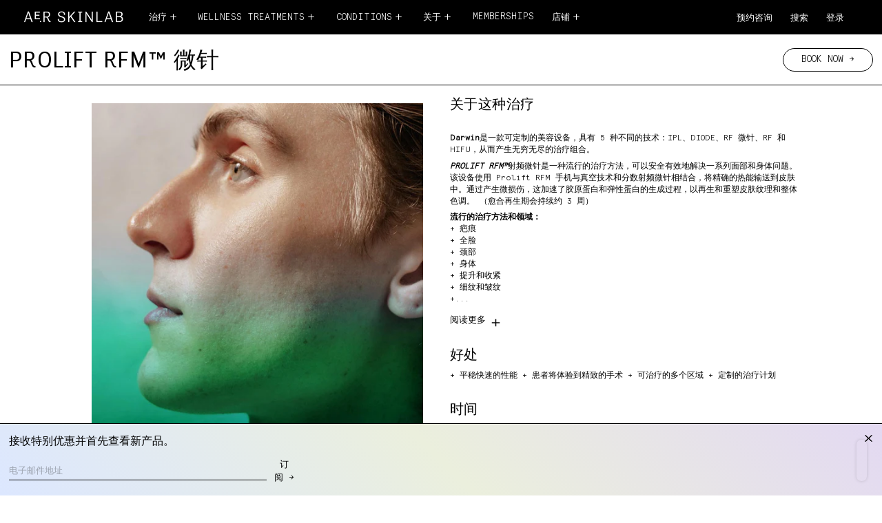

--- FILE ---
content_type: text/html; charset=utf-8
request_url: https://aerskinlab.com/zh/products/prolift-rf-microneedling-by-luvo-darwin%E2%84%A2
body_size: 43713
content:
<!doctype html>
<html class="no-js supports-no-cookies" lang="zh-CN">
<head>
<!-- google-site-verification -->
 <meta name="google-site-verification" content="zPpnbbrz2QrShMhi0sSoRdg1QtY0e_7AujJbi0jGxiM" />
  <!-- Google Tag Manager -->
  <script>(function(w,d,s,l,i){w[l]=w[l]||[];w[l].push({'gtm.start': new Date().getTime(),event:'gtm.js'});var f=d.getElementsByTagName(s)[0], j=d.createElement(s),dl=l!='dataLayer'?'&l='+l:'';j.async=true;j.src='https://www.googletagmanager.com/gtm.js?id='+i+dl;f.parentNode.insertBefore(j,f);})(window,document,'script','dataLayer','GTM-54VF9V78');</script>
  <!-- End Google Tag Manager -->
  
  <!-- Global site tag (gtag.js) - Google Analytics -->
  <script async src="https://www.googletagmanager.com/gtag/js?id=G-7NYTE70745"></script>
  <script>
    window.dataLayer = window.dataLayer || [];
    function gtag(){dataLayer.push(arguments);}
    gtag('js', new Date());
    gtag('config', 'G-7NYTE70745');
  </script>

  <!-- Basic Meta Tags -->
  <meta charset="utf-8">
  <meta http-equiv="X-UA-Compatible" content="IE=edge">
  <meta name="viewport" content="width=device-width,initial-scale=1">
  <meta name="theme-color" content=""><!-- Preconnect to external resources -->
  <link rel="preconnect" href="https://fonts.shopifycdn.com" crossorigin>
  <link rel="preconnect" href="https://cdn.shopify.com" crossorigin>
  <link rel="preconnect" href="https://fonts.shopify.com" crossorigin>
  <link rel="preconnect" href="https://monorail-edge.shopifysvc.com">
  
  

  <!-- Favicon --><link rel="shortcut icon" href="//aerskinlab.com/cdn/shop/files/AER-SKINLAB-Favicon-RGB_32x32.png?v=1654859952" type="image/png"><!-- SEO Title --><!-- Meta Description --><!-- JS Detection -->
  <script>
    document.documentElement.className = document.documentElement.className.replace('no-js', 'js');
  </script>

  <!-- IE11 Compatibility -->
  <!--[if IE]>
    <script>
      if (!!window.MSInputMethodContext && !!document.documentMode) {
        document.write('<script src="https://cdn.jsdelivr.net/gh/nuxodin/ie11CustomProperties@4.1.0/ie11CustomProperties.min.js"><\x2fscript>');
        document.documentElement.className = document.documentElement.className.replace('js', 'no-js');

        document.addEventListener('DOMContentLoaded', function () {
          var elsToLazyload = document.querySelectorAll('.lazyload');
          for (var i = 0; i < elsToLazyload.length; i++) {
            var elToLazyLoad = elsToLazyload[i];
            elToLazyLoad.removeAttribute('src');
            var src = elToLazyLoad.getAttribute('data-src').replace('_{width}x.', '_600x.');
            elToLazyLoad.setAttribute('src', src);
            elToLazyLoad.classList.remove('lazyload');
            elToLazyLoad.classList.add('lazyloaded');
          }
        });
      }
    </script>
  <![endif]-->

  <!-- CSS and Fonts -->
  <style>:root {
    --base-font-size: 81.25%;
    --base-line-height: 1.5;

    --heading-font-stack: "Tenso", "Abril Fatface", serif;
    --heading-font-weight: normal;
    --heading-font-style: normal;
    --heading-line-height: 1;


    --body-font-stack: "Apercu Mono Pro", Abel, sans-serif;
    --body-font-weight: 300;
    --body-font-bold: normal;
    --body-font-bold-italic: ;

    /*
    Primary color scheme
    */
    --color-primary-accent: rgb(183, 180, 183);
    --color-primary-text: rgb(0, 0, 0);
    --color-primary-text-rgb: 0, 0, 0;
    --color-primary-background: rgb(255, 255, 255);
    --color-primary-background-hex: #ffffff;
    --color-primary-meta: rgb(227, 217, 242);
    --color-primary-text--overlay: rgb(255, 255, 255);
    --color-primary-accent--overlay: rgb(0, 0, 0);
    --color-primary-text-placeholder: rgba(0, 0, 0, 0.1);
    --color-primary-background-0: rgba(255, 255, 255, 0);


    /*
    Secondary color scheme
    */
    --color-secondary-accent: rgb(183, 180, 183);
    --color-secondary-text: rgb(255, 255, 255);
    --color-secondary-background: rgb(0, 0, 0);
    --color-secondary-background-hex: #000000;
    --color-secondary-meta: rgb(227, 217, 242);
    --color-secondary-text--overlay: rgb(0, 0, 0);
    --color-secondary-accent--overlay: rgb(0, 0, 0);
    --color-secondary-text-placeholder: rgba(255, 255, 255, 0.1);
    --color-secondary-background-0: rgba(0, 0, 0, 0);

    /*
    Tertiary color scheme
    */
    --color-tertiary-accent: rgb(255, 255, 255);
    --color-tertiary-text: rgb(0, 0, 0);
    --color-tertiary-background: rgb(183, 180, 183);
    --color-tertiary-background-hex: #b7b4b7;
    --color-tertiary-meta: rgb(0, 0, 0);
    --color-tertiary-text--overlay: rgb(183, 180, 183);
    --color-tertiary-accent--overlay: rgb(0, 0, 0);
    --color-tertiary-text-placeholder: rgba(0, 0, 0, 0.1);
    --color-tertiary-background-0: rgba(183, 180, 183, 0);

    --white-text--overlay: rgb(0, 0, 0);
    --black-text--overlay: rgb(255, 255, 255);

    --color-border: rgb(0, 0, 0);
    --border-width: 1px;


    --text-width: 1px;
    --checkbox-width: 1px;


    --font-heading: "Apercu Mono Pro", "Abril Fatface", serif;
    --font-body: "Tenso", Abel, sans-serif;
    --font-body-weight: 400;
    --font-body-style: normal;
    --font-body-bold-weight: bold;

    --heading-letterspacing: 0.025em;
    --heading-capitalize: uppercase;
    --heading-decoration: none;

    --bopy-copy-transform: none;

    --wrapperWidth: 100vw;
    --gutter: 1px;
    --rowHeight: calc((var(--wrapperWidth) - (11 * var(--gutter))) / 12);

    --ratioA: 1;
    --ratioB: 1;

    --header-height: 66px;
    --add-to-cart-height: 44px;

    --spacing: 1rem;
    --spacing-double: 2rem;
    --spacing-half: 0.5rem;

    /*
    Buttons 
    */
    --button-text-transform: uppercase;
    --button-border-radius: 0;
    --button-border-color: var(--color-primary-text);
    --button-background-color: transparent;
    --button-text-color: var(--color-primary-text);
    --button-border-color-hover: var(--color-primary-accent);
    --button-background-color-hover: transparent;
    --button-text-color-hover: var(--color-primary-accent);


    /*
    SVG ico select
    */
    --icon-svg-select: url(//aerskinlab.com/cdn/shop/t/11/assets/ico-select.svg?v=128124354853601741871752474323);
    --icon-svg-select-primary: url(//aerskinlab.com/cdn/shop/t/11/assets/ico-select__primary.svg?v=138688341099480697841752474323);
    --icon-svg-select-secondary: url(//aerskinlab.com/cdn/shop/t/11/assets/ico-select__secondary.svg?v=173726109861728258941752474323);
    --icon-svg-select-tertiary: url(//aerskinlab.com/cdn/shop/t/11/assets/ico-select__tertiary.svg?v=184099902076870163431752474323);

  }
</style>

  <style>
  @font-face {
    font-family: "Apercu Mono Pro";
    src: url(//aerskinlab.com/cdn/shop/t/11/assets/ApercuMonoPro-Light.woff2?v=175939781063223910141752474323) format('woff2'),
      url(//aerskinlab.com/cdn/shop/t/11/assets/ApercuMonoPro-Light.woff?v=72312844260433775471752474323) format('woff');
    font-weight: 300;
    font-style: normal;
    font-display: swap;
  }

  @font-face {
    font-family: 'Tenso';
    src: url(//aerskinlab.com/cdn/shop/t/11/assets/Tenso-Regular.woff2?v=152523499880931987411752474323) format('woff2'),
      url(//aerskinlab.com/cdn/shop/t/11/assets/Tenso-Regular.woff?v=121145136275478088821752474323) format('woff');
    font-weight: normal;
    font-style: normal;
    font-display: swap;
  }

  @font-face {
    font-family: 'Tenso';
    src: url(//aerskinlab.com/cdn/shop/t/11/assets/Tenso-Light.woff2?v=127765247470104168071752474323) format('woff2'),
      url(//aerskinlab.com/cdn/shop/t/11/assets/Tenso-Light.woff?v=13328407888197955151752474323) format('woff');
    font-weight: 300;
    font-style: normal;
    font-display: swap;
  }
</style>
  
  <style>
    @keyframes marquee {
      0% { transform: translateX(0); }
      100% { transform: translateX(-100%); }
    }
    
    @font-face {
  font-family: "Abril Fatface";
  font-weight: 400;
  font-style: normal;
  font-display: swap;
  src: url("//aerskinlab.com/cdn/fonts/abril_fatface/abrilfatface_n4.002841dd08a4d39b2c2d7fe9d598d4782afb7225.woff2") format("woff2"),
       url("//aerskinlab.com/cdn/fonts/abril_fatface/abrilfatface_n4.0d8f922831420cd750572c7a70f4c623018424d8.woff") format("woff");
}

    @font-face {
  font-family: Abel;
  font-weight: 400;
  font-style: normal;
  font-display: swap;
  src: url("//aerskinlab.com/cdn/fonts/abel/abel_n4.0254805ccf79872a96d53996a984f2b9039f9995.woff2") format("woff2"),
       url("//aerskinlab.com/cdn/fonts/abel/abel_n4.635ebaebd760542724b79271de73bae7c2091173.woff") format("woff");
}

    
    
    
    
  </style>

  <style>#MainContent{opacity:0;visibility:hidden}[x-cloak]{display:none!important}.marquee-container{visibility:hidden}:root{-moz-tab-size:4;-o-tab-size:4;tab-size:4}html{line-height:1.15;-webkit-text-size-adjust:100%}body{font-family:system-ui,-apple-system,Segoe UI,Roboto,Helvetica,Arial,sans-serif,Apple Color Emoji,Segoe UI Emoji;margin:0}hr{color:inherit;height:0}abbr[title]{-webkit-text-decoration:underline dotted;text-decoration:underline dotted}b,strong{font-weight:bolder}code,kbd,pre,samp{font-family:ui-monospace,SFMono-Regular,Consolas,Liberation Mono,Menlo,monospace;font-size:1em}small{font-size:80%}sub,sup{font-size:75%;line-height:0;position:relative;vertical-align:baseline}sub{bottom:-.25em}sup{top:-.5em}table{border-color:inherit;text-indent:0}button,input,optgroup,select,textarea{font-family:inherit;font-size:100%;line-height:1.15;margin:0}button,select{text-transform:none}[type=button],[type=reset],[type=submit],button{-webkit-appearance:button}::-moz-focus-inner{border-style:none;padding:0}:-moz-focusring{outline:1px dotted ButtonText}:-moz-ui-invalid{box-shadow:none}legend{padding:0}progress{vertical-align:baseline}::-webkit-inner-spin-button,::-webkit-outer-spin-button{height:auto}[type=search]{-webkit-appearance:textfield;outline-offset:-2px}::-webkit-search-decoration{-webkit-appearance:none}::-webkit-file-upload-button{-webkit-appearance:button;font:inherit}summary{display:list-item}blockquote,dd,dl,figure,h1,h2,h3,h4,h5,h6,hr,p,pre{margin:0}button{background-color:transparent;background-image:none}button:focus{outline:1px dotted;outline:5px auto -webkit-focus-ring-color}fieldset,ol,ul{margin:0;padding:0}ol,ul{list-style:none}html{font-family:ui-sans-serif,system-ui,-apple-system,BlinkMacSystemFont,Segoe UI,Roboto,Helvetica Neue,Arial,Noto Sans,sans-serif,Apple Color Emoji,Segoe UI Emoji,Segoe UI Symbol,Noto Color Emoji;line-height:1.5}body{font-family:inherit;line-height:inherit}*,:after,:before{border:0 solid #e5e7eb;box-sizing:border-box}hr{border-top-width:1px}img{border-style:solid}textarea{resize:vertical}input::-moz-placeholder,textarea::-moz-placeholder{color:#9ca3af;opacity:1}input:-ms-input-placeholder,textarea:-ms-input-placeholder{color:#9ca3af;opacity:1}input::placeholder,textarea::placeholder{color:#9ca3af;opacity:1}[role=button],button{cursor:pointer}table{border-collapse:collapse}h1,h2,h3,h4,h5,h6{font-size:inherit;font-weight:inherit}a{color:inherit;text-decoration:inherit}button,input,optgroup,select,textarea{color:inherit;line-height:inherit;padding:0}code,kbd,pre,samp{font-family:ui-monospace,SFMono-Regular,Menlo,Monaco,Consolas,Liberation Mono,Courier New,monospace}audio,canvas,embed,iframe,img,object,svg,video{display:block;vertical-align:middle}img,video{height:auto;max-width:100%}.container{width:100%}@media (min-width:640px){.container{max-width:640px}}@media (min-width:768px){.container{max-width:768px}}@media (min-width:1024px){.container{max-width:1024px}}@media (min-width:1280px){.container{max-width:1280px}}@media (min-width:1536px){.container{max-width:1536px}}.bg-transparent{background-color:transparent}.bg-primary-background{background-color:var(--color-primary-background)}.bg-primary-accent{background-color:var(--color-primary-accent)}.bg-secondary-background{background-color:var(--color-secondary-background)}.bg-secondary-accent{background-color:var(--color-secondary-accent)}.bg-tertiary-background{background-color:var(--color-tertiary-background)}.bg-tertiary-accent{background-color:var(--color-tertiary-accent)}.bg-header-background{background-color:var(--color-header-background)}.bg-header-accent{background-color:var(--color-header-accent)}.bg-footer-background{background-color:var(--color-footer-background)}.bg-footer-accent{background-color:var(--color-footer-accent)}.bg-border{background-color:var(--color-border)}.bg-gradient-to-r{background-image:linear-gradient(to right,var(--tw-gradient-stops))}.from-primary-background-0{--tw-gradient-from:var(--color-primary-background-0);--tw-gradient-stops:var(--tw-gradient-from),var(--tw-gradient-to,hsla(0,0%,100%,0))}.from-secondary-background-0{--tw-gradient-from:var(--color-secondary-background-0);--tw-gradient-stops:var(--tw-gradient-from),var(--tw-gradient-to,hsla(0,0%,100%,0))}.from-tertiary-background-0{--tw-gradient-from:var(--color-tertiary-background-0);--tw-gradient-stops:var(--tw-gradient-from),var(--tw-gradient-to,hsla(0,0%,100%,0))}.from-header-background-0{--tw-gradient-from:var(--color-header-background-0);--tw-gradient-stops:var(--tw-gradient-from),var(--tw-gradient-to,hsla(0,0%,100%,0))}.via-primary-background{--tw-gradient-stops:var(--tw-gradient-from),var(--color-primary-background),var(--tw-gradient-to,hsla(0,0%,100%,0))}.via-secondary-background{--tw-gradient-stops:var(--tw-gradient-from),var(--color-secondary-background),var(--tw-gradient-to,hsla(0,0%,100%,0))}.via-tertiary-background{--tw-gradient-stops:var(--tw-gradient-from),var(--color-tertiary-background),var(--tw-gradient-to,hsla(0,0%,100%,0))}.via-header-background{--tw-gradient-stops:var(--tw-gradient-from),var(--color-header-background),var(--tw-gradient-to,hsla(0,0%,100%,0))}.via-footer-background{--tw-gradient-stops:var(--tw-gradient-from),var(--color-footer-background),var(--tw-gradient-to,hsla(0,0%,100%,0))}.to-primary-background{--tw-gradient-to:var(--color-primary-background)}.to-secondary-background{--tw-gradient-to:var(--color-secondary-background)}.to-tertiary-background{--tw-gradient-to:var(--color-tertiary-background)}.to-header-background{--tw-gradient-to:var(--color-header-background)}.to-footer-background{--tw-gradient-to:var(--color-footer-background)}.border-primary-text{border-color:var(--color-primary-text)}.border-secondary-text{border-color:var(--color-secondary-text)}.border-tertiary-text{border-color:var(--color-tertiary-text)}.border-header-text{border-color:var(--color-header-text)}.border-footer-text{border-color:var(--color-footer-text)}.border-white-text{--tw-border-opacity:1;border-color:rgba(255,255,255,var(--tw-border-opacity))}.border-black-text{--tw-border-opacity:1;border-color:rgba(0,0,0,var(--tw-border-opacity))}.border-grid-color,.border-theme-color{border-color:var(--color-border)}.hover\:border-primary-accent:hover{border-color:var(--color-primary-accent)}.hover\:border-secondary-accent:hover{border-color:var(--color-secondary-accent)}.hover\:border-tertiary-accent:hover{border-color:var(--color-tertiary-accent)}.hover\:border-header-accent:hover{border-color:var(--color-header-accent)}.hover\:border-footer-accent:hover{border-color:var(--color-footer-accent)}.rounded-full{border-radius:9999px}.border-t-grid{border-top-width:var(--border-width)}.border-b-grid{border-bottom-width:var(--border-width)}.border-b-text{border-bottom-width:var(--text-width)}.block{display:block}.inline-block{display:inline-block}.flex{display:flex}.inline-flex{display:inline-flex}.hidden{display:none}.flex-col{flex-direction:column}.flex-wrap{flex-wrap:wrap}.items-center{align-items:center}.items-stretch{align-items:stretch}.self-stretch{align-self:stretch}.justify-start{justify-content:flex-start}.justify-end{justify-content:flex-end}.justify-center{justify-content:center}.justify-between{justify-content:space-between}.flex-grow{flex-grow:1}.h-2{height:.5rem}.h-5{height:1.25rem}.h-full{height:100%}.text-sm{font-size:.8rem}.text-base,.text-sm{line-height:var(--base-line-height)}.text-base{font-size:1rem}.text-lg{font-size:1.25rem}.text-lg,.text-xl{line-height:var(--base-line-height)}.text-xl{font-size:1.563rem}.m-auto{margin:auto}.mx-2{margin-left:.5rem;margin-right:.5rem}.my-auto{margin-bottom:auto;margin-top:auto}.mr-1{margin-right:.25rem}.mt-2{margin-top:.5rem}.mb-2{margin-bottom:.5rem}.ml-2{margin-left:.5rem}.mt-4{margin-top:1rem}.mr-4{margin-right:1rem}.ml-4{margin-left:1rem}.mr-6{margin-right:1.5rem}.ml-16{margin-left:4rem}.ml-auto{margin-left:auto}.-ml-4{margin-left:-1rem}.-ml-16{margin-left:-4rem}.opacity-0{opacity:0}.opacity-100{opacity:1}.overflow-x-auto{overflow-x:auto}.p-1{padding:.25rem}.py-1{padding-bottom:.25rem;padding-top:.25rem}.py-2{padding-bottom:.5rem;padding-top:.5rem}.py-4{padding-bottom:1rem;padding-top:1rem}.px-8{padding-left:2rem;padding-right:2rem}.py-theme{padding-bottom:var(--spacing);padding-top:var(--spacing)}.py-theme-half{padding-bottom:var(--spacing-half);padding-top:var(--spacing-half)}.pr-1{padding-right:.25rem}.pb-1{padding-bottom:.25rem}.pt-8{padding-top:2rem}.placeholder-current::-moz-placeholder{color:currentColor}.placeholder-current:-ms-input-placeholder{color:currentColor}.placeholder-current::placeholder{color:currentColor}.pointer-events-none{pointer-events:none}.static{position:static}.fixed{position:fixed}.absolute{position:absolute}.relative{position:relative}.top-0{top:0}.right-0{right:0}.bottom-0{bottom:0}.left-0{left:0}.top-1{top:.25rem}.top-2{top:.5rem}.right-2{right:.5rem}.-bottom-2{bottom:-.5rem}.left-1\/2{left:50%}*{--tw-shadow:0 0 transparent;--tw-ring-inset:var(--tw-empty,/*!*/ /*!*/);--tw-ring-offset-width:0px;--tw-ring-offset-color:#fff;--tw-ring-color:rgba(59,130,246,0.5);--tw-ring-offset-shadow:0 0 transparent;--tw-ring-shadow:0 0 transparent}.fill-current{fill:currentColor}.text-left{text-align:left}.text-center{text-align:center}.text-right{text-align:right}.text-primary-text{color:var(--color-primary-text)}.text-primary-accent{color:var(--color-primary-accent)}.text-secondary-text{color:var(--color-secondary-text)}.text-secondary-accent{color:var(--color-secondary-accent)}.text-tertiary-text{color:var(--color-tertiary-text)}.text-tertiary-accent{color:var(--color-tertiary-accent)}.text-header-text{color:var(--color-header-text)}.text-header-accent{color:var(--color-header-accent)}.text-footer-text{color:var(--color-footer-text)}.text-footer-accent{color:var(--color-footer-accent)}.text-white-text{--tw-text-opacity:1;color:rgba(255,255,255,var(--tw-text-opacity))}.text-black-text{--tw-text-opacity:1;color:rgba(0,0,0,var(--tw-text-opacity))}.hover\:text-primary-accent:hover{color:var(--color-primary-accent)}.hover\:text-secondary-accent:hover{color:var(--color-secondary-accent)}.hover\:text-tertiary-accent:hover{color:var(--color-tertiary-accent)}.hover\:text-header-accent:hover{color:var(--color-header-accent)}.hover\:text-footer-accent:hover{color:var(--color-footer-accent)}.italic{font-style:italic}.uppercase{text-transform:uppercase}.oldstyle-nums{--tw-ordinal:var(--tw-empty,/*!*/ /*!*/);--tw-slashed-zero:var(--tw-empty,/*!*/ /*!*/);--tw-numeric-figure:var(--tw-empty,/*!*/ /*!*/);--tw-numeric-spacing:var(--tw-empty,/*!*/ /*!*/);--tw-numeric-fraction:var(--tw-empty,/*!*/ /*!*/);--tw-numeric-figure:oldstyle-nums;font-variant-numeric:var(--tw-ordinal) var(--tw-slashed-zero) var(--tw-numeric-figure) var(--tw-numeric-spacing) var(--tw-numeric-fraction)}.align-top{vertical-align:top}.align-middle{vertical-align:middle}.whitespace-nowrap{white-space:nowrap}.break-all{word-break:break-all}.w-2{width:.5rem}.w-5{width:1.25rem}.w-8{width:2rem}.w-theme-width{width:var(--border-width)}.w-1\/3{width:33.333333%}.w-full{width:100%}.z-10{z-index:10}.z-20{z-index:20}.z-50{z-index:50}.z-60{z-index:60}.z-70{z-index:70}.transform{--tw-translate-x:0;--tw-translate-y:0;--tw-rotate:0;--tw-skew-x:0;--tw-skew-y:0;--tw-scale-x:1;--tw-scale-y:1;transform:translateX(var(--tw-translate-x)) translateY(var(--tw-translate-y)) rotate(var(--tw-rotate)) skewX(var(--tw-skew-x)) skewY(var(--tw-skew-y)) scaleX(var(--tw-scale-x)) scaleY(var(--tw-scale-y))}.origin-center{transform-origin:center}.rotate-180{--tw-rotate:180deg}.-translate-x-1\/2{--tw-translate-x:-50%}.translate-y-1{--tw-translate-y:0.25rem}.translate-y-full{--tw-translate-y:100%}.translate-y-0-important{--tw-translate-y:0px!important}.transition{transition-duration:.15s;transition-property:background-color,border-color,color,fill,stroke,opacity,box-shadow,transform;transition-timing-function:cubic-bezier(.4,0,.2,1)}.transition-transform{transition-duration:.15s;transition-property:transform;transition-timing-function:cubic-bezier(.4,0,.2,1)}.duration-200{transition-duration:.2s}.duration-300{transition-duration:.3s}html{background-color:var(--color-primary-background);color:var(--color-primary-text)}html.rte a:hover,html .rte a:hover{color:var(--color-primary-accent);-webkit-text-decoration-color:var(--color-primary-accent);text-decoration-color:var(--color-primary-accent)}html :focus{outline-color:var(--color-primary-accent);outline-offset:.25rem;outline-style:solid;outline-width:var(--text-width)}html{font-size:var(--base-font-size);line-height:var(--base-line-height)}body{-webkit-font-smoothing:antialiased;-moz-osx-font-smoothing:grayscale;font-family:var(--body-font-stack);font-style:var(--body-font-style);font-weight:var(--body-font-weight);-webkit-text-size-adjust:100%;text-transform:var(--bopy-copy-transform)}.font-heading{font-family:var(--heading-font-stack);font-style:var(--heading-font-style);font-weight:var(--heading-font-weight);letter-spacing:var(--heading-letterspacing);-webkit-text-decoration:var(--heading-decoration);text-decoration:var(--heading-decoration);text-transform:var(--heading-capitalize)}.font-body{font-family:var(--body-font-stack);font-style:var(--body-font-style);font-weight:var(--body-font-weight);letter-spacing:0;text-decoration:none;text-transform:var(--body-font-style);text-transform:var(--bopy-copy-transform)}.responsive-image-wrapper:before{content:"";display:block}.responsive-image{opacity:0}.responsive-image.lazyloaded{opacity:1}.responsive-image-placeholder{opacity:.05}.responsive-image.lazyloaded+.responsive-image-placeholder{opacity:0}.text-primary-text .responsive-image-placeholder{background-color:var(--color-primary-text)}.text-secondary-text .responsive-image-placeholder{background-color:var(--color-secondary-text)}.text-tertiary-text .responsive-image-placeholder{background-color:var(--color-tertiary-text)}.no-js .responsive-image-placeholder{display:none}.visually-hidden{clip:rect(0 0 0 0);border:0;height:1px;margin:-1px;overflow:hidden;padding:0;position:absolute!important;width:1px}svg{height:100%;width:100%}.skip-link{background-color:var(--color-primary-background);color:var(--color-primary-text);left:0;opacity:0;padding:1rem;pointer-events:none;position:absolute;top:0;z-index:50}select.skip-link{background-image:var(--icon-svg-select-primary)}.skip-link.rte a:hover,.skip-link .rte a:hover,.text-primary-text.rte a:hover,.text-primary-text .rte a:hover{color:var(--color-primary-accent);-webkit-text-decoration-color:var(--color-primary-accent);text-decoration-color:var(--color-primary-accent)}.skip-link :focus{outline-color:var(--color-primary-accent);outline-offset:.25rem;outline-style:solid;outline-width:var(--text-width)}.skip-link:focus{opacity:1;pointer-events:auto}#sticky-positioner{height:1px;left:0;position:absolute;top:var(--border-width);width:1px}.no-js:not(html){display:none}.no-js .no-js:not(html){display:block}.supports-no-cookies:not(html),[hidden],[x-cloak],html.no-js .js-enabled{display:none}.supports-no-cookies .supports-no-cookies:not(html){display:block}.section-x-padding{padding-left:.5rem;padding-right:.5rem}@media (min-width:1024px){.section-x-padding{padding-left:1rem;padding-right:1rem}}#MainContent .shopify-section:first-of-type section{margin-top:calc(var(--border-width)*-1)}#MainContent .shopify-section.has-full-screen-setting:first-of-type section .h-screen-header{height:calc(100vh - var(--header-height, 0px))}@media (max-width:1023px){#MainContent .shopify-section.has-full-screen-setting:first-of-type section .background-video-wrapper--full-screen{padding-bottom:calc(100vh - var(--header-height, 0px))}}@media (min-width:1024px){#MainContent .shopify-section.has-full-screen-setting:first-of-type section .lg\:background-video-wrapper--full-screen{padding-bottom:calc(100vh - var(--header-height, 0px))}}select{background-image:var(--icon-svg-select);background-position:100%;background-repeat:no-repeat;background-size:1em 1em}input[type=email],input[type=password],input[type=text]{-webkit-appearance:none;border-radius:0}select.text-primary-text{background-image:var(--icon-svg-select-primary)}select.text-secondary-text{background-image:var(--icon-svg-select-secondary)}select.text-tertiary-text{background-image:var(--icon-svg-select-tertiary)}button{border-radius:0}.button{background-color:var(--button-background-color);border-color:var(--button-border-color);border-radius:var(--button-border-radius);border-width:var(--text-width);color:var(--button-text-color);cursor:pointer;padding:.5rem 2rem;text-transform:var(--button-text-transform)}.button:hover{background-color:var(--button-background-color-hover);border-color:var(--button-border-color-hover);color:var(--button-text-color-hover)}.show-button-arrows .button:after{content:"\00a0\00a0\2192"}.button span,.button svg,button span,button svg{pointer-events:none}@media (prefers-reduced-motion:reduce){.marquee-container{display:block;padding-left:.5rem;padding-right:.5rem;text-align:center;white-space:normal}@media (min-width:1024px){.marquee-container{padding-left:1rem;padding-right:1rem}}.marquee span{display:none}.marquee span:first-child{display:inline}}.marquee-container{visibility:visible}.rte>:not([hidden])~:not([hidden]){--tw-space-y-reverse:0;margin-bottom:calc(1rem*var(--tw-space-y-reverse));margin-top:calc(1rem*(1 - var(--tw-space-y-reverse)))}.rte{line-height:var(--base-line-height)}.rte img{height:auto;max-width:100%;width:100%}.rte ol,.rte ul{margin-left:var(--spacing)}.rte ol>:not([hidden])~:not([hidden]),.rte ul>:not([hidden])~:not([hidden]){--tw-space-y-reverse:0;margin-bottom:calc(.5rem*var(--tw-space-y-reverse));margin-top:calc(.5rem*(1 - var(--tw-space-y-reverse)))}.rte ul{list-style-type:disc}.rte ol{list-style:decimal}.rte h1{font-size:1.953rem;line-height:var(--base-line-height)}@media (min-width:1024px){.rte h1{font-size:3.815rem;line-height:1}}.rte h2{font-size:1.953rem;line-height:var(--base-line-height)}@media (min-width:1024px){.rte h2{font-size:2.441rem;line-height:calc(var(--base-line-height)*.9)}}.rte h1,.rte h2{font-family:var(--heading-font-stack);font-style:var(--heading-font-style);font-weight:var(--heading-font-weight);letter-spacing:var(--heading-letterspacing);-webkit-text-decoration:var(--heading-decoration);text-decoration:var(--heading-decoration);text-transform:var(--heading-capitalize)}.rte a{text-decoration:underline}.text-primary-text.rte a:hover,.text-primary-text .rte a:hover{color:var(--color-primary-accent);-webkit-text-decoration-color:var(--color-primary-accent);text-decoration-color:var(--color-primary-accent)}.text-secondary-text.rte a:hover,.text-secondary-text .rte a:hover{color:var(--color-secondary-accent);-webkit-text-decoration-color:var(--color-secondary-accent);text-decoration-color:var(--color-secondary-accent)}.text-tertiary-text.rte a:hover,.text-tertiary-text .rte a:hover{color:var(--color-tertiary-accent);-webkit-text-decoration-color:var(--color-tertiary-accent);text-decoration-color:var(--color-tertiary-accent)}.svg-scale svg{height:1em;width:1em}.svg-scale-height svg{height:.8em;width:auto}.bg-primary-background :focus{outline-color:var(--color-primary-accent)}.bg-primary-background :focus,.bg-secondary-background :focus{outline-offset:.25rem;outline-style:solid;outline-width:var(--text-width)}.bg-secondary-background :focus{outline-color:var(--color-secondary-accent)}.bg-tertiary-background :focus{outline-color:var(--color-tertiary-accent);outline-offset:.25rem;outline-style:solid;outline-width:var(--text-width)}@media (min-width:640px){.sm\:oldstyle-nums{--tw-ordinal:var(--tw-empty,/*!*/ /*!*/);--tw-slashed-zero:var(--tw-empty,/*!*/ /*!*/);--tw-numeric-figure:var(--tw-empty,/*!*/ /*!*/);--tw-numeric-spacing:var(--tw-empty,/*!*/ /*!*/);--tw-numeric-fraction:var(--tw-empty,/*!*/ /*!*/);--tw-numeric-figure:oldstyle-nums;font-variant-numeric:var(--tw-ordinal) var(--tw-slashed-zero) var(--tw-numeric-figure) var(--tw-numeric-spacing) var(--tw-numeric-fraction)}}@media (min-width:768px){.md\:oldstyle-nums{--tw-ordinal:var(--tw-empty,/*!*/ /*!*/);--tw-slashed-zero:var(--tw-empty,/*!*/ /*!*/);--tw-numeric-figure:var(--tw-empty,/*!*/ /*!*/);--tw-numeric-spacing:var(--tw-empty,/*!*/ /*!*/);--tw-numeric-fraction:var(--tw-empty,/*!*/ /*!*/);--tw-numeric-figure:oldstyle-nums;font-variant-numeric:var(--tw-ordinal) var(--tw-slashed-zero) var(--tw-numeric-figure) var(--tw-numeric-spacing) var(--tw-numeric-fraction)}}@media (min-width:1024px){.lg\:block{display:block}.lg\:flex{display:flex}.lg\:hidden{display:none}.lg\:flex-wrap{flex-wrap:wrap}.lg\:mt-0{margin-top:0}.lg\:ml-2{margin-left:.5rem}.lg\:ml-4{margin-left:1rem}.lg\:pt-0{padding-top:0}.lg\:relative{position:relative}.lg\:text-left{text-align:left}.lg\:text-center{text-align:center}.lg\:text-right{text-align:right}.lg\:oldstyle-nums{--tw-ordinal:var(--tw-empty,/*!*/ /*!*/);--tw-slashed-zero:var(--tw-empty,/*!*/ /*!*/);--tw-numeric-figure:var(--tw-empty,/*!*/ /*!*/);--tw-numeric-spacing:var(--tw-empty,/*!*/ /*!*/);--tw-numeric-fraction:var(--tw-empty,/*!*/ /*!*/);--tw-numeric-figure:oldstyle-nums;font-variant-numeric:var(--tw-ordinal) var(--tw-slashed-zero) var(--tw-numeric-figure) var(--tw-numeric-spacing) var(--tw-numeric-fraction)}.lg\:w-1\/3{width:33.333333%}.lg\:w-2\/3{width:66.666667%}.lg\:w-3\/4{width:75%}}@media (min-width:1280px){.xl\:oldstyle-nums{--tw-ordinal:var(--tw-empty,/*!*/ /*!*/);--tw-slashed-zero:var(--tw-empty,/*!*/ /*!*/);--tw-numeric-figure:var(--tw-empty,/*!*/ /*!*/);--tw-numeric-spacing:var(--tw-empty,/*!*/ /*!*/);--tw-numeric-fraction:var(--tw-empty,/*!*/ /*!*/);--tw-numeric-figure:oldstyle-nums;font-variant-numeric:var(--tw-ordinal) var(--tw-slashed-zero) var(--tw-numeric-figure) var(--tw-numeric-spacing) var(--tw-numeric-fraction)}}@media (min-width:1536px){.\32xl\:oldstyle-nums{--tw-ordinal:var(--tw-empty,/*!*/ /*!*/);--tw-slashed-zero:var(--tw-empty,/*!*/ /*!*/);--tw-numeric-figure:var(--tw-empty,/*!*/ /*!*/);--tw-numeric-spacing:var(--tw-empty,/*!*/ /*!*/);--tw-numeric-fraction:var(--tw-empty,/*!*/ /*!*/);--tw-numeric-figure:oldstyle-nums;font-variant-numeric:var(--tw-ordinal) var(--tw-slashed-zero) var(--tw-numeric-figure) var(--tw-numeric-spacing) var(--tw-numeric-fraction)}}
</style>
  






  

<script>
function onLoadStylesheet() {
          var url = "//aerskinlab.com/cdn/shop/t/11/assets/theme.css?v=179764754536391907961752474323";
          var link = document.querySelector('link[href="' + url + '"]');
          link.loaded = true;
          link.dispatchEvent(new CustomEvent('stylesLoaded'));
        }
        window.theme_stylesheet = '//aerskinlab.com/cdn/shop/t/11/assets/theme.css?v=179764754536391907961752474323';
</script>
<link rel="stylesheet" href="//aerskinlab.com/cdn/shop/t/11/assets/theme.css?v=179764754536391907961752474323" media="print" onload="this.media='all';onLoadStylesheet();">
<noscript><link rel="stylesheet" href="//aerskinlab.com/cdn/shop/t/11/assets/theme.css?v=179764754536391907961752474323"></noscript>


  <!-- Shopify Common JS -->
  

  
<script>
window.baseAssetsUrl = '//aerskinlab.com/cdn/shop/t/11/';
</script>
<script type="module" src="//aerskinlab.com/cdn/shop/t/11/assets/theme.js?v=117739106133313901491752474323" defer="defer"></script>
  <script>window.performance && window.performance.mark && window.performance.mark('shopify.content_for_header.start');</script><meta name="facebook-domain-verification" content="94yidafly8d28kfv3ry2v9f1brwtsm">
<meta name="facebook-domain-verification" content="rfrg2sxb78rth3x3x63lphgiejau40">
<meta name="google-site-verification" content="w17b2S8DKvE88-wFF3KRhzLeScKRvjTicXci4ufihxE">
<meta id="shopify-digital-wallet" name="shopify-digital-wallet" content="/61519888622/digital_wallets/dialog">
<meta name="shopify-checkout-api-token" content="f5741b38283bab977a50f105af353612">
<link rel="alternate" hreflang="x-default" href="https://aerskinlab.com/products/prolift-rf-microneedling-by-luvo-darwin%E2%84%A2">
<link rel="alternate" hreflang="en" href="https://aerskinlab.com/products/prolift-rf-microneedling-by-luvo-darwin%E2%84%A2">
<link rel="alternate" hreflang="zh-Hans" href="https://aerskinlab.com/zh/products/prolift-rf-microneedling-by-luvo-darwin%E2%84%A2">
<link rel="alternate" hreflang="zh-Hans-CA" href="https://aerskinlab.com/zh/products/prolift-rf-microneedling-by-luvo-darwin%E2%84%A2">
<link rel="alternate" hreflang="zh-Hans-AC" href="https://aerskinlab.com/zh/products/prolift-rf-microneedling-by-luvo-darwin%E2%84%A2">
<link rel="alternate" hreflang="zh-Hans-AD" href="https://aerskinlab.com/zh/products/prolift-rf-microneedling-by-luvo-darwin%E2%84%A2">
<link rel="alternate" hreflang="zh-Hans-AE" href="https://aerskinlab.com/zh/products/prolift-rf-microneedling-by-luvo-darwin%E2%84%A2">
<link rel="alternate" hreflang="zh-Hans-AF" href="https://aerskinlab.com/zh/products/prolift-rf-microneedling-by-luvo-darwin%E2%84%A2">
<link rel="alternate" hreflang="zh-Hans-AG" href="https://aerskinlab.com/zh/products/prolift-rf-microneedling-by-luvo-darwin%E2%84%A2">
<link rel="alternate" hreflang="zh-Hans-AI" href="https://aerskinlab.com/zh/products/prolift-rf-microneedling-by-luvo-darwin%E2%84%A2">
<link rel="alternate" hreflang="zh-Hans-AL" href="https://aerskinlab.com/zh/products/prolift-rf-microneedling-by-luvo-darwin%E2%84%A2">
<link rel="alternate" hreflang="zh-Hans-AM" href="https://aerskinlab.com/zh/products/prolift-rf-microneedling-by-luvo-darwin%E2%84%A2">
<link rel="alternate" hreflang="zh-Hans-AO" href="https://aerskinlab.com/zh/products/prolift-rf-microneedling-by-luvo-darwin%E2%84%A2">
<link rel="alternate" hreflang="zh-Hans-AR" href="https://aerskinlab.com/zh/products/prolift-rf-microneedling-by-luvo-darwin%E2%84%A2">
<link rel="alternate" hreflang="zh-Hans-AT" href="https://aerskinlab.com/zh/products/prolift-rf-microneedling-by-luvo-darwin%E2%84%A2">
<link rel="alternate" hreflang="zh-Hans-AU" href="https://aerskinlab.com/zh/products/prolift-rf-microneedling-by-luvo-darwin%E2%84%A2">
<link rel="alternate" hreflang="zh-Hans-AW" href="https://aerskinlab.com/zh/products/prolift-rf-microneedling-by-luvo-darwin%E2%84%A2">
<link rel="alternate" hreflang="zh-Hans-AX" href="https://aerskinlab.com/zh/products/prolift-rf-microneedling-by-luvo-darwin%E2%84%A2">
<link rel="alternate" hreflang="zh-Hans-AZ" href="https://aerskinlab.com/zh/products/prolift-rf-microneedling-by-luvo-darwin%E2%84%A2">
<link rel="alternate" hreflang="zh-Hans-BA" href="https://aerskinlab.com/zh/products/prolift-rf-microneedling-by-luvo-darwin%E2%84%A2">
<link rel="alternate" hreflang="zh-Hans-BB" href="https://aerskinlab.com/zh/products/prolift-rf-microneedling-by-luvo-darwin%E2%84%A2">
<link rel="alternate" hreflang="zh-Hans-BD" href="https://aerskinlab.com/zh/products/prolift-rf-microneedling-by-luvo-darwin%E2%84%A2">
<link rel="alternate" hreflang="zh-Hans-BE" href="https://aerskinlab.com/zh/products/prolift-rf-microneedling-by-luvo-darwin%E2%84%A2">
<link rel="alternate" hreflang="zh-Hans-BF" href="https://aerskinlab.com/zh/products/prolift-rf-microneedling-by-luvo-darwin%E2%84%A2">
<link rel="alternate" hreflang="zh-Hans-BG" href="https://aerskinlab.com/zh/products/prolift-rf-microneedling-by-luvo-darwin%E2%84%A2">
<link rel="alternate" hreflang="zh-Hans-BH" href="https://aerskinlab.com/zh/products/prolift-rf-microneedling-by-luvo-darwin%E2%84%A2">
<link rel="alternate" hreflang="zh-Hans-BI" href="https://aerskinlab.com/zh/products/prolift-rf-microneedling-by-luvo-darwin%E2%84%A2">
<link rel="alternate" hreflang="zh-Hans-BJ" href="https://aerskinlab.com/zh/products/prolift-rf-microneedling-by-luvo-darwin%E2%84%A2">
<link rel="alternate" hreflang="zh-Hans-BL" href="https://aerskinlab.com/zh/products/prolift-rf-microneedling-by-luvo-darwin%E2%84%A2">
<link rel="alternate" hreflang="zh-Hans-BM" href="https://aerskinlab.com/zh/products/prolift-rf-microneedling-by-luvo-darwin%E2%84%A2">
<link rel="alternate" hreflang="zh-Hans-BN" href="https://aerskinlab.com/zh/products/prolift-rf-microneedling-by-luvo-darwin%E2%84%A2">
<link rel="alternate" hreflang="zh-Hans-BO" href="https://aerskinlab.com/zh/products/prolift-rf-microneedling-by-luvo-darwin%E2%84%A2">
<link rel="alternate" hreflang="zh-Hans-BQ" href="https://aerskinlab.com/zh/products/prolift-rf-microneedling-by-luvo-darwin%E2%84%A2">
<link rel="alternate" hreflang="zh-Hans-BR" href="https://aerskinlab.com/zh/products/prolift-rf-microneedling-by-luvo-darwin%E2%84%A2">
<link rel="alternate" hreflang="zh-Hans-BS" href="https://aerskinlab.com/zh/products/prolift-rf-microneedling-by-luvo-darwin%E2%84%A2">
<link rel="alternate" hreflang="zh-Hans-BT" href="https://aerskinlab.com/zh/products/prolift-rf-microneedling-by-luvo-darwin%E2%84%A2">
<link rel="alternate" hreflang="zh-Hans-BW" href="https://aerskinlab.com/zh/products/prolift-rf-microneedling-by-luvo-darwin%E2%84%A2">
<link rel="alternate" hreflang="zh-Hans-BY" href="https://aerskinlab.com/zh/products/prolift-rf-microneedling-by-luvo-darwin%E2%84%A2">
<link rel="alternate" hreflang="zh-Hans-BZ" href="https://aerskinlab.com/zh/products/prolift-rf-microneedling-by-luvo-darwin%E2%84%A2">
<link rel="alternate" hreflang="zh-Hans-CC" href="https://aerskinlab.com/zh/products/prolift-rf-microneedling-by-luvo-darwin%E2%84%A2">
<link rel="alternate" hreflang="zh-Hans-CD" href="https://aerskinlab.com/zh/products/prolift-rf-microneedling-by-luvo-darwin%E2%84%A2">
<link rel="alternate" hreflang="zh-Hans-CF" href="https://aerskinlab.com/zh/products/prolift-rf-microneedling-by-luvo-darwin%E2%84%A2">
<link rel="alternate" hreflang="zh-Hans-CG" href="https://aerskinlab.com/zh/products/prolift-rf-microneedling-by-luvo-darwin%E2%84%A2">
<link rel="alternate" hreflang="zh-Hans-CH" href="https://aerskinlab.com/zh/products/prolift-rf-microneedling-by-luvo-darwin%E2%84%A2">
<link rel="alternate" hreflang="zh-Hans-CI" href="https://aerskinlab.com/zh/products/prolift-rf-microneedling-by-luvo-darwin%E2%84%A2">
<link rel="alternate" hreflang="zh-Hans-CK" href="https://aerskinlab.com/zh/products/prolift-rf-microneedling-by-luvo-darwin%E2%84%A2">
<link rel="alternate" hreflang="zh-Hans-CL" href="https://aerskinlab.com/zh/products/prolift-rf-microneedling-by-luvo-darwin%E2%84%A2">
<link rel="alternate" hreflang="zh-Hans-CM" href="https://aerskinlab.com/zh/products/prolift-rf-microneedling-by-luvo-darwin%E2%84%A2">
<link rel="alternate" hreflang="zh-Hans-CN" href="https://aerskinlab.com/zh/products/prolift-rf-microneedling-by-luvo-darwin%E2%84%A2">
<link rel="alternate" hreflang="zh-Hans-CO" href="https://aerskinlab.com/zh/products/prolift-rf-microneedling-by-luvo-darwin%E2%84%A2">
<link rel="alternate" hreflang="zh-Hans-CR" href="https://aerskinlab.com/zh/products/prolift-rf-microneedling-by-luvo-darwin%E2%84%A2">
<link rel="alternate" hreflang="zh-Hans-CV" href="https://aerskinlab.com/zh/products/prolift-rf-microneedling-by-luvo-darwin%E2%84%A2">
<link rel="alternate" hreflang="zh-Hans-CW" href="https://aerskinlab.com/zh/products/prolift-rf-microneedling-by-luvo-darwin%E2%84%A2">
<link rel="alternate" hreflang="zh-Hans-CX" href="https://aerskinlab.com/zh/products/prolift-rf-microneedling-by-luvo-darwin%E2%84%A2">
<link rel="alternate" hreflang="zh-Hans-CY" href="https://aerskinlab.com/zh/products/prolift-rf-microneedling-by-luvo-darwin%E2%84%A2">
<link rel="alternate" hreflang="zh-Hans-CZ" href="https://aerskinlab.com/zh/products/prolift-rf-microneedling-by-luvo-darwin%E2%84%A2">
<link rel="alternate" hreflang="zh-Hans-DE" href="https://aerskinlab.com/zh/products/prolift-rf-microneedling-by-luvo-darwin%E2%84%A2">
<link rel="alternate" hreflang="zh-Hans-DJ" href="https://aerskinlab.com/zh/products/prolift-rf-microneedling-by-luvo-darwin%E2%84%A2">
<link rel="alternate" hreflang="zh-Hans-DK" href="https://aerskinlab.com/zh/products/prolift-rf-microneedling-by-luvo-darwin%E2%84%A2">
<link rel="alternate" hreflang="zh-Hans-DM" href="https://aerskinlab.com/zh/products/prolift-rf-microneedling-by-luvo-darwin%E2%84%A2">
<link rel="alternate" hreflang="zh-Hans-DO" href="https://aerskinlab.com/zh/products/prolift-rf-microneedling-by-luvo-darwin%E2%84%A2">
<link rel="alternate" hreflang="zh-Hans-DZ" href="https://aerskinlab.com/zh/products/prolift-rf-microneedling-by-luvo-darwin%E2%84%A2">
<link rel="alternate" hreflang="zh-Hans-EC" href="https://aerskinlab.com/zh/products/prolift-rf-microneedling-by-luvo-darwin%E2%84%A2">
<link rel="alternate" hreflang="zh-Hans-EE" href="https://aerskinlab.com/zh/products/prolift-rf-microneedling-by-luvo-darwin%E2%84%A2">
<link rel="alternate" hreflang="zh-Hans-EG" href="https://aerskinlab.com/zh/products/prolift-rf-microneedling-by-luvo-darwin%E2%84%A2">
<link rel="alternate" hreflang="zh-Hans-EH" href="https://aerskinlab.com/zh/products/prolift-rf-microneedling-by-luvo-darwin%E2%84%A2">
<link rel="alternate" hreflang="zh-Hans-ER" href="https://aerskinlab.com/zh/products/prolift-rf-microneedling-by-luvo-darwin%E2%84%A2">
<link rel="alternate" hreflang="zh-Hans-ES" href="https://aerskinlab.com/zh/products/prolift-rf-microneedling-by-luvo-darwin%E2%84%A2">
<link rel="alternate" hreflang="zh-Hans-ET" href="https://aerskinlab.com/zh/products/prolift-rf-microneedling-by-luvo-darwin%E2%84%A2">
<link rel="alternate" hreflang="zh-Hans-FI" href="https://aerskinlab.com/zh/products/prolift-rf-microneedling-by-luvo-darwin%E2%84%A2">
<link rel="alternate" hreflang="zh-Hans-FJ" href="https://aerskinlab.com/zh/products/prolift-rf-microneedling-by-luvo-darwin%E2%84%A2">
<link rel="alternate" hreflang="zh-Hans-FK" href="https://aerskinlab.com/zh/products/prolift-rf-microneedling-by-luvo-darwin%E2%84%A2">
<link rel="alternate" hreflang="zh-Hans-FO" href="https://aerskinlab.com/zh/products/prolift-rf-microneedling-by-luvo-darwin%E2%84%A2">
<link rel="alternate" hreflang="zh-Hans-FR" href="https://aerskinlab.com/zh/products/prolift-rf-microneedling-by-luvo-darwin%E2%84%A2">
<link rel="alternate" hreflang="zh-Hans-GA" href="https://aerskinlab.com/zh/products/prolift-rf-microneedling-by-luvo-darwin%E2%84%A2">
<link rel="alternate" hreflang="zh-Hans-GB" href="https://aerskinlab.com/zh/products/prolift-rf-microneedling-by-luvo-darwin%E2%84%A2">
<link rel="alternate" hreflang="zh-Hans-GD" href="https://aerskinlab.com/zh/products/prolift-rf-microneedling-by-luvo-darwin%E2%84%A2">
<link rel="alternate" hreflang="zh-Hans-GE" href="https://aerskinlab.com/zh/products/prolift-rf-microneedling-by-luvo-darwin%E2%84%A2">
<link rel="alternate" hreflang="zh-Hans-GF" href="https://aerskinlab.com/zh/products/prolift-rf-microneedling-by-luvo-darwin%E2%84%A2">
<link rel="alternate" hreflang="zh-Hans-GG" href="https://aerskinlab.com/zh/products/prolift-rf-microneedling-by-luvo-darwin%E2%84%A2">
<link rel="alternate" hreflang="zh-Hans-GH" href="https://aerskinlab.com/zh/products/prolift-rf-microneedling-by-luvo-darwin%E2%84%A2">
<link rel="alternate" hreflang="zh-Hans-GI" href="https://aerskinlab.com/zh/products/prolift-rf-microneedling-by-luvo-darwin%E2%84%A2">
<link rel="alternate" hreflang="zh-Hans-GL" href="https://aerskinlab.com/zh/products/prolift-rf-microneedling-by-luvo-darwin%E2%84%A2">
<link rel="alternate" hreflang="zh-Hans-GM" href="https://aerskinlab.com/zh/products/prolift-rf-microneedling-by-luvo-darwin%E2%84%A2">
<link rel="alternate" hreflang="zh-Hans-GN" href="https://aerskinlab.com/zh/products/prolift-rf-microneedling-by-luvo-darwin%E2%84%A2">
<link rel="alternate" hreflang="zh-Hans-GP" href="https://aerskinlab.com/zh/products/prolift-rf-microneedling-by-luvo-darwin%E2%84%A2">
<link rel="alternate" hreflang="zh-Hans-GQ" href="https://aerskinlab.com/zh/products/prolift-rf-microneedling-by-luvo-darwin%E2%84%A2">
<link rel="alternate" hreflang="zh-Hans-GR" href="https://aerskinlab.com/zh/products/prolift-rf-microneedling-by-luvo-darwin%E2%84%A2">
<link rel="alternate" hreflang="zh-Hans-GS" href="https://aerskinlab.com/zh/products/prolift-rf-microneedling-by-luvo-darwin%E2%84%A2">
<link rel="alternate" hreflang="zh-Hans-GT" href="https://aerskinlab.com/zh/products/prolift-rf-microneedling-by-luvo-darwin%E2%84%A2">
<link rel="alternate" hreflang="zh-Hans-GW" href="https://aerskinlab.com/zh/products/prolift-rf-microneedling-by-luvo-darwin%E2%84%A2">
<link rel="alternate" hreflang="zh-Hans-GY" href="https://aerskinlab.com/zh/products/prolift-rf-microneedling-by-luvo-darwin%E2%84%A2">
<link rel="alternate" hreflang="zh-Hans-HK" href="https://aerskinlab.com/zh/products/prolift-rf-microneedling-by-luvo-darwin%E2%84%A2">
<link rel="alternate" hreflang="zh-Hans-HN" href="https://aerskinlab.com/zh/products/prolift-rf-microneedling-by-luvo-darwin%E2%84%A2">
<link rel="alternate" hreflang="zh-Hans-HR" href="https://aerskinlab.com/zh/products/prolift-rf-microneedling-by-luvo-darwin%E2%84%A2">
<link rel="alternate" hreflang="zh-Hans-HT" href="https://aerskinlab.com/zh/products/prolift-rf-microneedling-by-luvo-darwin%E2%84%A2">
<link rel="alternate" hreflang="zh-Hans-HU" href="https://aerskinlab.com/zh/products/prolift-rf-microneedling-by-luvo-darwin%E2%84%A2">
<link rel="alternate" hreflang="zh-Hans-ID" href="https://aerskinlab.com/zh/products/prolift-rf-microneedling-by-luvo-darwin%E2%84%A2">
<link rel="alternate" hreflang="zh-Hans-IE" href="https://aerskinlab.com/zh/products/prolift-rf-microneedling-by-luvo-darwin%E2%84%A2">
<link rel="alternate" hreflang="zh-Hans-IL" href="https://aerskinlab.com/zh/products/prolift-rf-microneedling-by-luvo-darwin%E2%84%A2">
<link rel="alternate" hreflang="zh-Hans-IM" href="https://aerskinlab.com/zh/products/prolift-rf-microneedling-by-luvo-darwin%E2%84%A2">
<link rel="alternate" hreflang="zh-Hans-IN" href="https://aerskinlab.com/zh/products/prolift-rf-microneedling-by-luvo-darwin%E2%84%A2">
<link rel="alternate" hreflang="zh-Hans-IO" href="https://aerskinlab.com/zh/products/prolift-rf-microneedling-by-luvo-darwin%E2%84%A2">
<link rel="alternate" hreflang="zh-Hans-IQ" href="https://aerskinlab.com/zh/products/prolift-rf-microneedling-by-luvo-darwin%E2%84%A2">
<link rel="alternate" hreflang="zh-Hans-IS" href="https://aerskinlab.com/zh/products/prolift-rf-microneedling-by-luvo-darwin%E2%84%A2">
<link rel="alternate" hreflang="zh-Hans-IT" href="https://aerskinlab.com/zh/products/prolift-rf-microneedling-by-luvo-darwin%E2%84%A2">
<link rel="alternate" hreflang="zh-Hans-JE" href="https://aerskinlab.com/zh/products/prolift-rf-microneedling-by-luvo-darwin%E2%84%A2">
<link rel="alternate" hreflang="zh-Hans-JM" href="https://aerskinlab.com/zh/products/prolift-rf-microneedling-by-luvo-darwin%E2%84%A2">
<link rel="alternate" hreflang="zh-Hans-JO" href="https://aerskinlab.com/zh/products/prolift-rf-microneedling-by-luvo-darwin%E2%84%A2">
<link rel="alternate" hreflang="zh-Hans-JP" href="https://aerskinlab.com/zh/products/prolift-rf-microneedling-by-luvo-darwin%E2%84%A2">
<link rel="alternate" hreflang="zh-Hans-KE" href="https://aerskinlab.com/zh/products/prolift-rf-microneedling-by-luvo-darwin%E2%84%A2">
<link rel="alternate" hreflang="zh-Hans-KG" href="https://aerskinlab.com/zh/products/prolift-rf-microneedling-by-luvo-darwin%E2%84%A2">
<link rel="alternate" hreflang="zh-Hans-KH" href="https://aerskinlab.com/zh/products/prolift-rf-microneedling-by-luvo-darwin%E2%84%A2">
<link rel="alternate" hreflang="zh-Hans-KI" href="https://aerskinlab.com/zh/products/prolift-rf-microneedling-by-luvo-darwin%E2%84%A2">
<link rel="alternate" hreflang="zh-Hans-KM" href="https://aerskinlab.com/zh/products/prolift-rf-microneedling-by-luvo-darwin%E2%84%A2">
<link rel="alternate" hreflang="zh-Hans-KN" href="https://aerskinlab.com/zh/products/prolift-rf-microneedling-by-luvo-darwin%E2%84%A2">
<link rel="alternate" hreflang="zh-Hans-KR" href="https://aerskinlab.com/zh/products/prolift-rf-microneedling-by-luvo-darwin%E2%84%A2">
<link rel="alternate" hreflang="zh-Hans-KW" href="https://aerskinlab.com/zh/products/prolift-rf-microneedling-by-luvo-darwin%E2%84%A2">
<link rel="alternate" hreflang="zh-Hans-KY" href="https://aerskinlab.com/zh/products/prolift-rf-microneedling-by-luvo-darwin%E2%84%A2">
<link rel="alternate" hreflang="zh-Hans-KZ" href="https://aerskinlab.com/zh/products/prolift-rf-microneedling-by-luvo-darwin%E2%84%A2">
<link rel="alternate" hreflang="zh-Hans-LA" href="https://aerskinlab.com/zh/products/prolift-rf-microneedling-by-luvo-darwin%E2%84%A2">
<link rel="alternate" hreflang="zh-Hans-LB" href="https://aerskinlab.com/zh/products/prolift-rf-microneedling-by-luvo-darwin%E2%84%A2">
<link rel="alternate" hreflang="zh-Hans-LC" href="https://aerskinlab.com/zh/products/prolift-rf-microneedling-by-luvo-darwin%E2%84%A2">
<link rel="alternate" hreflang="zh-Hans-LI" href="https://aerskinlab.com/zh/products/prolift-rf-microneedling-by-luvo-darwin%E2%84%A2">
<link rel="alternate" hreflang="zh-Hans-LK" href="https://aerskinlab.com/zh/products/prolift-rf-microneedling-by-luvo-darwin%E2%84%A2">
<link rel="alternate" hreflang="zh-Hans-LR" href="https://aerskinlab.com/zh/products/prolift-rf-microneedling-by-luvo-darwin%E2%84%A2">
<link rel="alternate" hreflang="zh-Hans-LS" href="https://aerskinlab.com/zh/products/prolift-rf-microneedling-by-luvo-darwin%E2%84%A2">
<link rel="alternate" hreflang="zh-Hans-LT" href="https://aerskinlab.com/zh/products/prolift-rf-microneedling-by-luvo-darwin%E2%84%A2">
<link rel="alternate" hreflang="zh-Hans-LU" href="https://aerskinlab.com/zh/products/prolift-rf-microneedling-by-luvo-darwin%E2%84%A2">
<link rel="alternate" hreflang="zh-Hans-LV" href="https://aerskinlab.com/zh/products/prolift-rf-microneedling-by-luvo-darwin%E2%84%A2">
<link rel="alternate" hreflang="zh-Hans-LY" href="https://aerskinlab.com/zh/products/prolift-rf-microneedling-by-luvo-darwin%E2%84%A2">
<link rel="alternate" hreflang="zh-Hans-MA" href="https://aerskinlab.com/zh/products/prolift-rf-microneedling-by-luvo-darwin%E2%84%A2">
<link rel="alternate" hreflang="zh-Hans-MC" href="https://aerskinlab.com/zh/products/prolift-rf-microneedling-by-luvo-darwin%E2%84%A2">
<link rel="alternate" hreflang="zh-Hans-MD" href="https://aerskinlab.com/zh/products/prolift-rf-microneedling-by-luvo-darwin%E2%84%A2">
<link rel="alternate" hreflang="zh-Hans-ME" href="https://aerskinlab.com/zh/products/prolift-rf-microneedling-by-luvo-darwin%E2%84%A2">
<link rel="alternate" hreflang="zh-Hans-MF" href="https://aerskinlab.com/zh/products/prolift-rf-microneedling-by-luvo-darwin%E2%84%A2">
<link rel="alternate" hreflang="zh-Hans-MG" href="https://aerskinlab.com/zh/products/prolift-rf-microneedling-by-luvo-darwin%E2%84%A2">
<link rel="alternate" hreflang="zh-Hans-MK" href="https://aerskinlab.com/zh/products/prolift-rf-microneedling-by-luvo-darwin%E2%84%A2">
<link rel="alternate" hreflang="zh-Hans-ML" href="https://aerskinlab.com/zh/products/prolift-rf-microneedling-by-luvo-darwin%E2%84%A2">
<link rel="alternate" hreflang="zh-Hans-MM" href="https://aerskinlab.com/zh/products/prolift-rf-microneedling-by-luvo-darwin%E2%84%A2">
<link rel="alternate" hreflang="zh-Hans-MN" href="https://aerskinlab.com/zh/products/prolift-rf-microneedling-by-luvo-darwin%E2%84%A2">
<link rel="alternate" hreflang="zh-Hans-MO" href="https://aerskinlab.com/zh/products/prolift-rf-microneedling-by-luvo-darwin%E2%84%A2">
<link rel="alternate" hreflang="zh-Hans-MQ" href="https://aerskinlab.com/zh/products/prolift-rf-microneedling-by-luvo-darwin%E2%84%A2">
<link rel="alternate" hreflang="zh-Hans-MR" href="https://aerskinlab.com/zh/products/prolift-rf-microneedling-by-luvo-darwin%E2%84%A2">
<link rel="alternate" hreflang="zh-Hans-MS" href="https://aerskinlab.com/zh/products/prolift-rf-microneedling-by-luvo-darwin%E2%84%A2">
<link rel="alternate" hreflang="zh-Hans-MT" href="https://aerskinlab.com/zh/products/prolift-rf-microneedling-by-luvo-darwin%E2%84%A2">
<link rel="alternate" hreflang="zh-Hans-MU" href="https://aerskinlab.com/zh/products/prolift-rf-microneedling-by-luvo-darwin%E2%84%A2">
<link rel="alternate" hreflang="zh-Hans-MV" href="https://aerskinlab.com/zh/products/prolift-rf-microneedling-by-luvo-darwin%E2%84%A2">
<link rel="alternate" hreflang="zh-Hans-MW" href="https://aerskinlab.com/zh/products/prolift-rf-microneedling-by-luvo-darwin%E2%84%A2">
<link rel="alternate" hreflang="zh-Hans-MX" href="https://aerskinlab.com/zh/products/prolift-rf-microneedling-by-luvo-darwin%E2%84%A2">
<link rel="alternate" hreflang="zh-Hans-MY" href="https://aerskinlab.com/zh/products/prolift-rf-microneedling-by-luvo-darwin%E2%84%A2">
<link rel="alternate" hreflang="zh-Hans-MZ" href="https://aerskinlab.com/zh/products/prolift-rf-microneedling-by-luvo-darwin%E2%84%A2">
<link rel="alternate" hreflang="zh-Hans-NA" href="https://aerskinlab.com/zh/products/prolift-rf-microneedling-by-luvo-darwin%E2%84%A2">
<link rel="alternate" hreflang="zh-Hans-NC" href="https://aerskinlab.com/zh/products/prolift-rf-microneedling-by-luvo-darwin%E2%84%A2">
<link rel="alternate" hreflang="zh-Hans-NE" href="https://aerskinlab.com/zh/products/prolift-rf-microneedling-by-luvo-darwin%E2%84%A2">
<link rel="alternate" hreflang="zh-Hans-NF" href="https://aerskinlab.com/zh/products/prolift-rf-microneedling-by-luvo-darwin%E2%84%A2">
<link rel="alternate" hreflang="zh-Hans-NG" href="https://aerskinlab.com/zh/products/prolift-rf-microneedling-by-luvo-darwin%E2%84%A2">
<link rel="alternate" hreflang="zh-Hans-NI" href="https://aerskinlab.com/zh/products/prolift-rf-microneedling-by-luvo-darwin%E2%84%A2">
<link rel="alternate" hreflang="zh-Hans-NL" href="https://aerskinlab.com/zh/products/prolift-rf-microneedling-by-luvo-darwin%E2%84%A2">
<link rel="alternate" hreflang="zh-Hans-NO" href="https://aerskinlab.com/zh/products/prolift-rf-microneedling-by-luvo-darwin%E2%84%A2">
<link rel="alternate" hreflang="zh-Hans-NP" href="https://aerskinlab.com/zh/products/prolift-rf-microneedling-by-luvo-darwin%E2%84%A2">
<link rel="alternate" hreflang="zh-Hans-NR" href="https://aerskinlab.com/zh/products/prolift-rf-microneedling-by-luvo-darwin%E2%84%A2">
<link rel="alternate" hreflang="zh-Hans-NU" href="https://aerskinlab.com/zh/products/prolift-rf-microneedling-by-luvo-darwin%E2%84%A2">
<link rel="alternate" hreflang="zh-Hans-NZ" href="https://aerskinlab.com/zh/products/prolift-rf-microneedling-by-luvo-darwin%E2%84%A2">
<link rel="alternate" hreflang="zh-Hans-OM" href="https://aerskinlab.com/zh/products/prolift-rf-microneedling-by-luvo-darwin%E2%84%A2">
<link rel="alternate" hreflang="zh-Hans-PA" href="https://aerskinlab.com/zh/products/prolift-rf-microneedling-by-luvo-darwin%E2%84%A2">
<link rel="alternate" hreflang="zh-Hans-PE" href="https://aerskinlab.com/zh/products/prolift-rf-microneedling-by-luvo-darwin%E2%84%A2">
<link rel="alternate" hreflang="zh-Hans-PF" href="https://aerskinlab.com/zh/products/prolift-rf-microneedling-by-luvo-darwin%E2%84%A2">
<link rel="alternate" hreflang="zh-Hans-PG" href="https://aerskinlab.com/zh/products/prolift-rf-microneedling-by-luvo-darwin%E2%84%A2">
<link rel="alternate" hreflang="zh-Hans-PH" href="https://aerskinlab.com/zh/products/prolift-rf-microneedling-by-luvo-darwin%E2%84%A2">
<link rel="alternate" hreflang="zh-Hans-PK" href="https://aerskinlab.com/zh/products/prolift-rf-microneedling-by-luvo-darwin%E2%84%A2">
<link rel="alternate" hreflang="zh-Hans-PL" href="https://aerskinlab.com/zh/products/prolift-rf-microneedling-by-luvo-darwin%E2%84%A2">
<link rel="alternate" hreflang="zh-Hans-PM" href="https://aerskinlab.com/zh/products/prolift-rf-microneedling-by-luvo-darwin%E2%84%A2">
<link rel="alternate" hreflang="zh-Hans-PN" href="https://aerskinlab.com/zh/products/prolift-rf-microneedling-by-luvo-darwin%E2%84%A2">
<link rel="alternate" hreflang="zh-Hans-PS" href="https://aerskinlab.com/zh/products/prolift-rf-microneedling-by-luvo-darwin%E2%84%A2">
<link rel="alternate" hreflang="zh-Hans-PT" href="https://aerskinlab.com/zh/products/prolift-rf-microneedling-by-luvo-darwin%E2%84%A2">
<link rel="alternate" hreflang="zh-Hans-PY" href="https://aerskinlab.com/zh/products/prolift-rf-microneedling-by-luvo-darwin%E2%84%A2">
<link rel="alternate" hreflang="zh-Hans-QA" href="https://aerskinlab.com/zh/products/prolift-rf-microneedling-by-luvo-darwin%E2%84%A2">
<link rel="alternate" hreflang="zh-Hans-RE" href="https://aerskinlab.com/zh/products/prolift-rf-microneedling-by-luvo-darwin%E2%84%A2">
<link rel="alternate" hreflang="zh-Hans-RO" href="https://aerskinlab.com/zh/products/prolift-rf-microneedling-by-luvo-darwin%E2%84%A2">
<link rel="alternate" hreflang="zh-Hans-RS" href="https://aerskinlab.com/zh/products/prolift-rf-microneedling-by-luvo-darwin%E2%84%A2">
<link rel="alternate" hreflang="zh-Hans-RU" href="https://aerskinlab.com/zh/products/prolift-rf-microneedling-by-luvo-darwin%E2%84%A2">
<link rel="alternate" hreflang="zh-Hans-RW" href="https://aerskinlab.com/zh/products/prolift-rf-microneedling-by-luvo-darwin%E2%84%A2">
<link rel="alternate" hreflang="zh-Hans-SA" href="https://aerskinlab.com/zh/products/prolift-rf-microneedling-by-luvo-darwin%E2%84%A2">
<link rel="alternate" hreflang="zh-Hans-SB" href="https://aerskinlab.com/zh/products/prolift-rf-microneedling-by-luvo-darwin%E2%84%A2">
<link rel="alternate" hreflang="zh-Hans-SC" href="https://aerskinlab.com/zh/products/prolift-rf-microneedling-by-luvo-darwin%E2%84%A2">
<link rel="alternate" hreflang="zh-Hans-SD" href="https://aerskinlab.com/zh/products/prolift-rf-microneedling-by-luvo-darwin%E2%84%A2">
<link rel="alternate" hreflang="zh-Hans-SE" href="https://aerskinlab.com/zh/products/prolift-rf-microneedling-by-luvo-darwin%E2%84%A2">
<link rel="alternate" hreflang="zh-Hans-SG" href="https://aerskinlab.com/zh/products/prolift-rf-microneedling-by-luvo-darwin%E2%84%A2">
<link rel="alternate" hreflang="zh-Hans-SH" href="https://aerskinlab.com/zh/products/prolift-rf-microneedling-by-luvo-darwin%E2%84%A2">
<link rel="alternate" hreflang="zh-Hans-SI" href="https://aerskinlab.com/zh/products/prolift-rf-microneedling-by-luvo-darwin%E2%84%A2">
<link rel="alternate" hreflang="zh-Hans-SJ" href="https://aerskinlab.com/zh/products/prolift-rf-microneedling-by-luvo-darwin%E2%84%A2">
<link rel="alternate" hreflang="zh-Hans-SK" href="https://aerskinlab.com/zh/products/prolift-rf-microneedling-by-luvo-darwin%E2%84%A2">
<link rel="alternate" hreflang="zh-Hans-SL" href="https://aerskinlab.com/zh/products/prolift-rf-microneedling-by-luvo-darwin%E2%84%A2">
<link rel="alternate" hreflang="zh-Hans-SM" href="https://aerskinlab.com/zh/products/prolift-rf-microneedling-by-luvo-darwin%E2%84%A2">
<link rel="alternate" hreflang="zh-Hans-SN" href="https://aerskinlab.com/zh/products/prolift-rf-microneedling-by-luvo-darwin%E2%84%A2">
<link rel="alternate" hreflang="zh-Hans-SO" href="https://aerskinlab.com/zh/products/prolift-rf-microneedling-by-luvo-darwin%E2%84%A2">
<link rel="alternate" hreflang="zh-Hans-SR" href="https://aerskinlab.com/zh/products/prolift-rf-microneedling-by-luvo-darwin%E2%84%A2">
<link rel="alternate" hreflang="zh-Hans-SS" href="https://aerskinlab.com/zh/products/prolift-rf-microneedling-by-luvo-darwin%E2%84%A2">
<link rel="alternate" hreflang="zh-Hans-ST" href="https://aerskinlab.com/zh/products/prolift-rf-microneedling-by-luvo-darwin%E2%84%A2">
<link rel="alternate" hreflang="zh-Hans-SV" href="https://aerskinlab.com/zh/products/prolift-rf-microneedling-by-luvo-darwin%E2%84%A2">
<link rel="alternate" hreflang="zh-Hans-SX" href="https://aerskinlab.com/zh/products/prolift-rf-microneedling-by-luvo-darwin%E2%84%A2">
<link rel="alternate" hreflang="zh-Hans-SZ" href="https://aerskinlab.com/zh/products/prolift-rf-microneedling-by-luvo-darwin%E2%84%A2">
<link rel="alternate" hreflang="zh-Hans-TA" href="https://aerskinlab.com/zh/products/prolift-rf-microneedling-by-luvo-darwin%E2%84%A2">
<link rel="alternate" hreflang="zh-Hans-TC" href="https://aerskinlab.com/zh/products/prolift-rf-microneedling-by-luvo-darwin%E2%84%A2">
<link rel="alternate" hreflang="zh-Hans-TD" href="https://aerskinlab.com/zh/products/prolift-rf-microneedling-by-luvo-darwin%E2%84%A2">
<link rel="alternate" hreflang="zh-Hans-TF" href="https://aerskinlab.com/zh/products/prolift-rf-microneedling-by-luvo-darwin%E2%84%A2">
<link rel="alternate" hreflang="zh-Hans-TG" href="https://aerskinlab.com/zh/products/prolift-rf-microneedling-by-luvo-darwin%E2%84%A2">
<link rel="alternate" hreflang="zh-Hans-TH" href="https://aerskinlab.com/zh/products/prolift-rf-microneedling-by-luvo-darwin%E2%84%A2">
<link rel="alternate" hreflang="zh-Hans-TJ" href="https://aerskinlab.com/zh/products/prolift-rf-microneedling-by-luvo-darwin%E2%84%A2">
<link rel="alternate" hreflang="zh-Hans-TK" href="https://aerskinlab.com/zh/products/prolift-rf-microneedling-by-luvo-darwin%E2%84%A2">
<link rel="alternate" hreflang="zh-Hans-TL" href="https://aerskinlab.com/zh/products/prolift-rf-microneedling-by-luvo-darwin%E2%84%A2">
<link rel="alternate" hreflang="zh-Hans-TM" href="https://aerskinlab.com/zh/products/prolift-rf-microneedling-by-luvo-darwin%E2%84%A2">
<link rel="alternate" hreflang="zh-Hans-TN" href="https://aerskinlab.com/zh/products/prolift-rf-microneedling-by-luvo-darwin%E2%84%A2">
<link rel="alternate" hreflang="zh-Hans-TO" href="https://aerskinlab.com/zh/products/prolift-rf-microneedling-by-luvo-darwin%E2%84%A2">
<link rel="alternate" hreflang="zh-Hans-TR" href="https://aerskinlab.com/zh/products/prolift-rf-microneedling-by-luvo-darwin%E2%84%A2">
<link rel="alternate" hreflang="zh-Hans-TT" href="https://aerskinlab.com/zh/products/prolift-rf-microneedling-by-luvo-darwin%E2%84%A2">
<link rel="alternate" hreflang="zh-Hans-TV" href="https://aerskinlab.com/zh/products/prolift-rf-microneedling-by-luvo-darwin%E2%84%A2">
<link rel="alternate" hreflang="zh-Hans-TW" href="https://aerskinlab.com/zh/products/prolift-rf-microneedling-by-luvo-darwin%E2%84%A2">
<link rel="alternate" hreflang="zh-Hans-TZ" href="https://aerskinlab.com/zh/products/prolift-rf-microneedling-by-luvo-darwin%E2%84%A2">
<link rel="alternate" hreflang="zh-Hans-UA" href="https://aerskinlab.com/zh/products/prolift-rf-microneedling-by-luvo-darwin%E2%84%A2">
<link rel="alternate" hreflang="zh-Hans-UG" href="https://aerskinlab.com/zh/products/prolift-rf-microneedling-by-luvo-darwin%E2%84%A2">
<link rel="alternate" hreflang="zh-Hans-UM" href="https://aerskinlab.com/zh/products/prolift-rf-microneedling-by-luvo-darwin%E2%84%A2">
<link rel="alternate" hreflang="zh-Hans-US" href="https://aerskinlab.com/zh/products/prolift-rf-microneedling-by-luvo-darwin%E2%84%A2">
<link rel="alternate" hreflang="zh-Hans-UY" href="https://aerskinlab.com/zh/products/prolift-rf-microneedling-by-luvo-darwin%E2%84%A2">
<link rel="alternate" hreflang="zh-Hans-UZ" href="https://aerskinlab.com/zh/products/prolift-rf-microneedling-by-luvo-darwin%E2%84%A2">
<link rel="alternate" hreflang="zh-Hans-VA" href="https://aerskinlab.com/zh/products/prolift-rf-microneedling-by-luvo-darwin%E2%84%A2">
<link rel="alternate" hreflang="zh-Hans-VC" href="https://aerskinlab.com/zh/products/prolift-rf-microneedling-by-luvo-darwin%E2%84%A2">
<link rel="alternate" hreflang="zh-Hans-VE" href="https://aerskinlab.com/zh/products/prolift-rf-microneedling-by-luvo-darwin%E2%84%A2">
<link rel="alternate" hreflang="zh-Hans-VG" href="https://aerskinlab.com/zh/products/prolift-rf-microneedling-by-luvo-darwin%E2%84%A2">
<link rel="alternate" hreflang="zh-Hans-VN" href="https://aerskinlab.com/zh/products/prolift-rf-microneedling-by-luvo-darwin%E2%84%A2">
<link rel="alternate" hreflang="zh-Hans-VU" href="https://aerskinlab.com/zh/products/prolift-rf-microneedling-by-luvo-darwin%E2%84%A2">
<link rel="alternate" hreflang="zh-Hans-WF" href="https://aerskinlab.com/zh/products/prolift-rf-microneedling-by-luvo-darwin%E2%84%A2">
<link rel="alternate" hreflang="zh-Hans-WS" href="https://aerskinlab.com/zh/products/prolift-rf-microneedling-by-luvo-darwin%E2%84%A2">
<link rel="alternate" hreflang="zh-Hans-XK" href="https://aerskinlab.com/zh/products/prolift-rf-microneedling-by-luvo-darwin%E2%84%A2">
<link rel="alternate" hreflang="zh-Hans-YE" href="https://aerskinlab.com/zh/products/prolift-rf-microneedling-by-luvo-darwin%E2%84%A2">
<link rel="alternate" hreflang="zh-Hans-YT" href="https://aerskinlab.com/zh/products/prolift-rf-microneedling-by-luvo-darwin%E2%84%A2">
<link rel="alternate" hreflang="zh-Hans-ZA" href="https://aerskinlab.com/zh/products/prolift-rf-microneedling-by-luvo-darwin%E2%84%A2">
<link rel="alternate" hreflang="zh-Hans-ZM" href="https://aerskinlab.com/zh/products/prolift-rf-microneedling-by-luvo-darwin%E2%84%A2">
<link rel="alternate" hreflang="zh-Hans-ZW" href="https://aerskinlab.com/zh/products/prolift-rf-microneedling-by-luvo-darwin%E2%84%A2">
<link rel="alternate" type="application/json+oembed" href="https://aerskinlab.com/zh/products/prolift-rf-microneedling-by-luvo-darwin%e2%84%a2.oembed">
<script async="async" src="/checkouts/internal/preloads.js?locale=zh-CA"></script>
<link rel="preconnect" href="https://shop.app" crossorigin="anonymous">
<script async="async" src="https://shop.app/checkouts/internal/preloads.js?locale=zh-CA&shop_id=61519888622" crossorigin="anonymous"></script>
<script id="apple-pay-shop-capabilities" type="application/json">{"shopId":61519888622,"countryCode":"CA","currencyCode":"CAD","merchantCapabilities":["supports3DS"],"merchantId":"gid:\/\/shopify\/Shop\/61519888622","merchantName":"AE.R Skinlab","requiredBillingContactFields":["postalAddress","email"],"requiredShippingContactFields":["postalAddress","email"],"shippingType":"shipping","supportedNetworks":["visa","masterCard","amex","discover","interac","jcb"],"total":{"type":"pending","label":"AE.R Skinlab","amount":"1.00"},"shopifyPaymentsEnabled":true,"supportsSubscriptions":true}</script>
<script id="shopify-features" type="application/json">{"accessToken":"f5741b38283bab977a50f105af353612","betas":["rich-media-storefront-analytics"],"domain":"aerskinlab.com","predictiveSearch":true,"shopId":61519888622,"locale":"zh-cn"}</script>
<script>var Shopify = Shopify || {};
Shopify.shop = "aerskinlab.myshopify.com";
Shopify.locale = "zh-CN";
Shopify.currency = {"active":"CAD","rate":"1.0"};
Shopify.country = "CA";
Shopify.theme = {"name":"Ashish","id":152061346030,"schema_name":"Baseline","schema_version":"2.0.12","theme_store_id":910,"role":"main"};
Shopify.theme.handle = "null";
Shopify.theme.style = {"id":null,"handle":null};
Shopify.cdnHost = "aerskinlab.com/cdn";
Shopify.routes = Shopify.routes || {};
Shopify.routes.root = "/zh/";</script>
<script type="module">!function(o){(o.Shopify=o.Shopify||{}).modules=!0}(window);</script>
<script>!function(o){function n(){var o=[];function n(){o.push(Array.prototype.slice.apply(arguments))}return n.q=o,n}var t=o.Shopify=o.Shopify||{};t.loadFeatures=n(),t.autoloadFeatures=n()}(window);</script>
<script>
  window.ShopifyPay = window.ShopifyPay || {};
  window.ShopifyPay.apiHost = "shop.app\/pay";
  window.ShopifyPay.redirectState = null;
</script>
<script id="shop-js-analytics" type="application/json">{"pageType":"product"}</script>
<script defer="defer" async type="module" src="//aerskinlab.com/cdn/shopifycloud/shop-js/modules/v2/client.init-shop-cart-sync_DDuK0Hz9.zh-CN.esm.js"></script>
<script defer="defer" async type="module" src="//aerskinlab.com/cdn/shopifycloud/shop-js/modules/v2/chunk.common_Dr4NSkAa.esm.js"></script>
<script defer="defer" async type="module" src="//aerskinlab.com/cdn/shopifycloud/shop-js/modules/v2/chunk.modal_Yk28iYOO.esm.js"></script>
<script type="module">
  await import("//aerskinlab.com/cdn/shopifycloud/shop-js/modules/v2/client.init-shop-cart-sync_DDuK0Hz9.zh-CN.esm.js");
await import("//aerskinlab.com/cdn/shopifycloud/shop-js/modules/v2/chunk.common_Dr4NSkAa.esm.js");
await import("//aerskinlab.com/cdn/shopifycloud/shop-js/modules/v2/chunk.modal_Yk28iYOO.esm.js");

  window.Shopify.SignInWithShop?.initShopCartSync?.({"fedCMEnabled":true,"windoidEnabled":true});

</script>
<script>
  window.Shopify = window.Shopify || {};
  if (!window.Shopify.featureAssets) window.Shopify.featureAssets = {};
  window.Shopify.featureAssets['shop-js'] = {"init-fed-cm":["modules/v2/client.init-fed-cm_DLlEqYU9.zh-CN.esm.js","modules/v2/chunk.common_Dr4NSkAa.esm.js","modules/v2/chunk.modal_Yk28iYOO.esm.js"],"shop-cart-sync":["modules/v2/client.shop-cart-sync_CHQckQwk.zh-CN.esm.js","modules/v2/chunk.common_Dr4NSkAa.esm.js","modules/v2/chunk.modal_Yk28iYOO.esm.js"],"init-shop-email-lookup-coordinator":["modules/v2/client.init-shop-email-lookup-coordinator_DhC7Mmup.zh-CN.esm.js","modules/v2/chunk.common_Dr4NSkAa.esm.js","modules/v2/chunk.modal_Yk28iYOO.esm.js"],"shop-cash-offers":["modules/v2/client.shop-cash-offers_CXU1-id0.zh-CN.esm.js","modules/v2/chunk.common_Dr4NSkAa.esm.js","modules/v2/chunk.modal_Yk28iYOO.esm.js"],"shop-login-button":["modules/v2/client.shop-login-button_7FeRlZIi.zh-CN.esm.js","modules/v2/chunk.common_Dr4NSkAa.esm.js","modules/v2/chunk.modal_Yk28iYOO.esm.js"],"shop-toast-manager":["modules/v2/client.shop-toast-manager_CFq_Ru5Z.zh-CN.esm.js","modules/v2/chunk.common_Dr4NSkAa.esm.js","modules/v2/chunk.modal_Yk28iYOO.esm.js"],"pay-button":["modules/v2/client.pay-button_BO-0P_rd.zh-CN.esm.js","modules/v2/chunk.common_Dr4NSkAa.esm.js","modules/v2/chunk.modal_Yk28iYOO.esm.js"],"init-shop-cart-sync":["modules/v2/client.init-shop-cart-sync_DDuK0Hz9.zh-CN.esm.js","modules/v2/chunk.common_Dr4NSkAa.esm.js","modules/v2/chunk.modal_Yk28iYOO.esm.js"],"init-customer-accounts":["modules/v2/client.init-customer-accounts_C2dh6kPC.zh-CN.esm.js","modules/v2/client.shop-login-button_7FeRlZIi.zh-CN.esm.js","modules/v2/chunk.common_Dr4NSkAa.esm.js","modules/v2/chunk.modal_Yk28iYOO.esm.js"],"init-customer-accounts-sign-up":["modules/v2/client.init-customer-accounts-sign-up_DT5y2gLu.zh-CN.esm.js","modules/v2/client.shop-login-button_7FeRlZIi.zh-CN.esm.js","modules/v2/chunk.common_Dr4NSkAa.esm.js","modules/v2/chunk.modal_Yk28iYOO.esm.js"],"init-windoid":["modules/v2/client.init-windoid_LEt4ejhe.zh-CN.esm.js","modules/v2/chunk.common_Dr4NSkAa.esm.js","modules/v2/chunk.modal_Yk28iYOO.esm.js"],"shop-button":["modules/v2/client.shop-button_2WVZgT6U.zh-CN.esm.js","modules/v2/chunk.common_Dr4NSkAa.esm.js","modules/v2/chunk.modal_Yk28iYOO.esm.js"],"avatar":["modules/v2/client.avatar_BTnouDA3.zh-CN.esm.js"],"shop-login":["modules/v2/client.shop-login_V8hBjJgA.zh-CN.esm.js","modules/v2/chunk.common_Dr4NSkAa.esm.js","modules/v2/chunk.modal_Yk28iYOO.esm.js"],"checkout-modal":["modules/v2/client.checkout-modal_DszOJDPI.zh-CN.esm.js","modules/v2/chunk.common_Dr4NSkAa.esm.js","modules/v2/chunk.modal_Yk28iYOO.esm.js"],"shop-follow-button":["modules/v2/client.shop-follow-button_nANhdfly.zh-CN.esm.js","modules/v2/chunk.common_Dr4NSkAa.esm.js","modules/v2/chunk.modal_Yk28iYOO.esm.js"],"init-shop-for-new-customer-accounts":["modules/v2/client.init-shop-for-new-customer-accounts_CowEXT9z.zh-CN.esm.js","modules/v2/client.shop-login-button_7FeRlZIi.zh-CN.esm.js","modules/v2/chunk.common_Dr4NSkAa.esm.js","modules/v2/chunk.modal_Yk28iYOO.esm.js"],"lead-capture":["modules/v2/client.lead-capture_CAVW_a05.zh-CN.esm.js","modules/v2/chunk.common_Dr4NSkAa.esm.js","modules/v2/chunk.modal_Yk28iYOO.esm.js"],"payment-terms":["modules/v2/client.payment-terms_P19q0Jio.zh-CN.esm.js","modules/v2/chunk.common_Dr4NSkAa.esm.js","modules/v2/chunk.modal_Yk28iYOO.esm.js"]};
</script>
<script>(function() {
  var isLoaded = false;
  function asyncLoad() {
    if (isLoaded) return;
    isLoaded = true;
    var urls = ["https:\/\/cdn.shopify.com\/s\/files\/1\/0615\/1988\/8622\/t\/11\/assets\/yoast-active-script.js?v=1752474323\u0026shop=aerskinlab.myshopify.com","https:\/\/cdn.shopify.com\/s\/files\/1\/0615\/1988\/8622\/t\/11\/assets\/yoast-active-script.js?v=1752474323\u0026shop=aerskinlab.myshopify.com","https:\/\/cdn.shopify.com\/s\/files\/1\/0615\/1988\/8622\/t\/11\/assets\/affirmShopify.js?v=1766171022\u0026shop=aerskinlab.myshopify.com"];
    for (var i = 0; i < urls.length; i++) {
      var s = document.createElement('script');
      s.type = 'text/javascript';
      s.async = true;
      s.src = urls[i];
      var x = document.getElementsByTagName('script')[0];
      x.parentNode.insertBefore(s, x);
    }
  };
  if(window.attachEvent) {
    window.attachEvent('onload', asyncLoad);
  } else {
    window.addEventListener('load', asyncLoad, false);
  }
})();</script>
<script id="__st">var __st={"a":61519888622,"offset":-28800,"reqid":"806d81f5-79c5-4081-a58e-def906573cd8-1769713520","pageurl":"aerskinlab.com\/zh\/products\/prolift-rf-microneedling-by-luvo-darwin%E2%84%A2","u":"2c06f0967bbd","p":"product","rtyp":"product","rid":7734174384366};</script>
<script>window.ShopifyPaypalV4VisibilityTracking = true;</script>
<script id="captcha-bootstrap">!function(){'use strict';const t='contact',e='account',n='new_comment',o=[[t,t],['blogs',n],['comments',n],[t,'customer']],c=[[e,'customer_login'],[e,'guest_login'],[e,'recover_customer_password'],[e,'create_customer']],r=t=>t.map((([t,e])=>`form[action*='/${t}']:not([data-nocaptcha='true']) input[name='form_type'][value='${e}']`)).join(','),a=t=>()=>t?[...document.querySelectorAll(t)].map((t=>t.form)):[];function s(){const t=[...o],e=r(t);return a(e)}const i='password',u='form_key',d=['recaptcha-v3-token','g-recaptcha-response','h-captcha-response',i],f=()=>{try{return window.sessionStorage}catch{return}},m='__shopify_v',_=t=>t.elements[u];function p(t,e,n=!1){try{const o=window.sessionStorage,c=JSON.parse(o.getItem(e)),{data:r}=function(t){const{data:e,action:n}=t;return t[m]||n?{data:e,action:n}:{data:t,action:n}}(c);for(const[e,n]of Object.entries(r))t.elements[e]&&(t.elements[e].value=n);n&&o.removeItem(e)}catch(o){console.error('form repopulation failed',{error:o})}}const l='form_type',E='cptcha';function T(t){t.dataset[E]=!0}const w=window,h=w.document,L='Shopify',v='ce_forms',y='captcha';let A=!1;((t,e)=>{const n=(g='f06e6c50-85a8-45c8-87d0-21a2b65856fe',I='https://cdn.shopify.com/shopifycloud/storefront-forms-hcaptcha/ce_storefront_forms_captcha_hcaptcha.v1.5.2.iife.js',D={infoText:'受 hCaptcha 保护',privacyText:'隐私',termsText:'条款'},(t,e,n)=>{const o=w[L][v],c=o.bindForm;if(c)return c(t,g,e,D).then(n);var r;o.q.push([[t,g,e,D],n]),r=I,A||(h.body.append(Object.assign(h.createElement('script'),{id:'captcha-provider',async:!0,src:r})),A=!0)});var g,I,D;w[L]=w[L]||{},w[L][v]=w[L][v]||{},w[L][v].q=[],w[L][y]=w[L][y]||{},w[L][y].protect=function(t,e){n(t,void 0,e),T(t)},Object.freeze(w[L][y]),function(t,e,n,w,h,L){const[v,y,A,g]=function(t,e,n){const i=e?o:[],u=t?c:[],d=[...i,...u],f=r(d),m=r(i),_=r(d.filter((([t,e])=>n.includes(e))));return[a(f),a(m),a(_),s()]}(w,h,L),I=t=>{const e=t.target;return e instanceof HTMLFormElement?e:e&&e.form},D=t=>v().includes(t);t.addEventListener('submit',(t=>{const e=I(t);if(!e)return;const n=D(e)&&!e.dataset.hcaptchaBound&&!e.dataset.recaptchaBound,o=_(e),c=g().includes(e)&&(!o||!o.value);(n||c)&&t.preventDefault(),c&&!n&&(function(t){try{if(!f())return;!function(t){const e=f();if(!e)return;const n=_(t);if(!n)return;const o=n.value;o&&e.removeItem(o)}(t);const e=Array.from(Array(32),(()=>Math.random().toString(36)[2])).join('');!function(t,e){_(t)||t.append(Object.assign(document.createElement('input'),{type:'hidden',name:u})),t.elements[u].value=e}(t,e),function(t,e){const n=f();if(!n)return;const o=[...t.querySelectorAll(`input[type='${i}']`)].map((({name:t})=>t)),c=[...d,...o],r={};for(const[a,s]of new FormData(t).entries())c.includes(a)||(r[a]=s);n.setItem(e,JSON.stringify({[m]:1,action:t.action,data:r}))}(t,e)}catch(e){console.error('failed to persist form',e)}}(e),e.submit())}));const S=(t,e)=>{t&&!t.dataset[E]&&(n(t,e.some((e=>e===t))),T(t))};for(const o of['focusin','change'])t.addEventListener(o,(t=>{const e=I(t);D(e)&&S(e,y())}));const B=e.get('form_key'),M=e.get(l),P=B&&M;t.addEventListener('DOMContentLoaded',(()=>{const t=y();if(P)for(const e of t)e.elements[l].value===M&&p(e,B);[...new Set([...A(),...v().filter((t=>'true'===t.dataset.shopifyCaptcha))])].forEach((e=>S(e,t)))}))}(h,new URLSearchParams(w.location.search),n,t,e,['guest_login'])})(!0,!0)}();</script>
<script integrity="sha256-4kQ18oKyAcykRKYeNunJcIwy7WH5gtpwJnB7kiuLZ1E=" data-source-attribution="shopify.loadfeatures" defer="defer" src="//aerskinlab.com/cdn/shopifycloud/storefront/assets/storefront/load_feature-a0a9edcb.js" crossorigin="anonymous"></script>
<script crossorigin="anonymous" defer="defer" src="//aerskinlab.com/cdn/shopifycloud/storefront/assets/shopify_pay/storefront-65b4c6d7.js?v=20250812"></script>
<script data-source-attribution="shopify.dynamic_checkout.dynamic.init">var Shopify=Shopify||{};Shopify.PaymentButton=Shopify.PaymentButton||{isStorefrontPortableWallets:!0,init:function(){window.Shopify.PaymentButton.init=function(){};var t=document.createElement("script");t.src="https://aerskinlab.com/cdn/shopifycloud/portable-wallets/latest/portable-wallets.zh-cn.js",t.type="module",document.head.appendChild(t)}};
</script>
<script data-source-attribution="shopify.dynamic_checkout.buyer_consent">
  function portableWalletsHideBuyerConsent(e){var t=document.getElementById("shopify-buyer-consent"),n=document.getElementById("shopify-subscription-policy-button");t&&n&&(t.classList.add("hidden"),t.setAttribute("aria-hidden","true"),n.removeEventListener("click",e))}function portableWalletsShowBuyerConsent(e){var t=document.getElementById("shopify-buyer-consent"),n=document.getElementById("shopify-subscription-policy-button");t&&n&&(t.classList.remove("hidden"),t.removeAttribute("aria-hidden"),n.addEventListener("click",e))}window.Shopify?.PaymentButton&&(window.Shopify.PaymentButton.hideBuyerConsent=portableWalletsHideBuyerConsent,window.Shopify.PaymentButton.showBuyerConsent=portableWalletsShowBuyerConsent);
</script>
<script data-source-attribution="shopify.dynamic_checkout.cart.bootstrap">document.addEventListener("DOMContentLoaded",(function(){function t(){return document.querySelector("shopify-accelerated-checkout-cart, shopify-accelerated-checkout")}if(t())Shopify.PaymentButton.init();else{new MutationObserver((function(e,n){t()&&(Shopify.PaymentButton.init(),n.disconnect())})).observe(document.body,{childList:!0,subtree:!0})}}));
</script>
<link id="shopify-accelerated-checkout-styles" rel="stylesheet" media="screen" href="https://aerskinlab.com/cdn/shopifycloud/portable-wallets/latest/accelerated-checkout-backwards-compat.css" crossorigin="anonymous">
<style id="shopify-accelerated-checkout-cart">
        #shopify-buyer-consent {
  margin-top: 1em;
  display: inline-block;
  width: 100%;
}

#shopify-buyer-consent.hidden {
  display: none;
}

#shopify-subscription-policy-button {
  background: none;
  border: none;
  padding: 0;
  text-decoration: underline;
  font-size: inherit;
  cursor: pointer;
}

#shopify-subscription-policy-button::before {
  box-shadow: none;
}

      </style>

<script>window.performance && window.performance.mark && window.performance.mark('shopify.content_for_header.end');</script>
<!-- BEGIN app block: shopify://apps/yoast-seo/blocks/metatags/7c777011-bc88-4743-a24e-64336e1e5b46 -->
<!-- This site is optimized with Yoast SEO for Shopify -->
<title>Best Radiofrequency Microneedling Vancouver | Tighten Skin - AE.R Skinlab</title>
<meta name="description" content="Best radiofrequency microneedling in Vancouver to tighten skin, reduce fine lines, acne scars, and boost collagen with non-invasive skin rejuvenation." />
<link rel="canonical" href="https://aerskinlab.com/zh/products/prolift-rf-microneedling-by-luvo-darwin%e2%84%a2" />
<meta name="robots" content="index, follow, max-image-preview:large, max-snippet:-1, max-video-preview:-1" />
<meta property="og:site_name" content="AE.R Skinlab" />
<meta property="og:url" content="https://aerskinlab.com/zh/products/prolift-rf-microneedling-by-luvo-darwin%e2%84%a2" />
<meta property="og:locale" content="zh_CN" />
<meta property="og:type" content="product" />
<meta property="og:title" content="Best Radiofrequency Microneedling Vancouver | Tighten Skin - AE.R Skinlab" />
<meta property="og:description" content="Best radiofrequency microneedling in Vancouver to tighten skin, reduce fine lines, acne scars, and boost collagen with non-invasive skin rejuvenation." />
<meta property="og:image" content="https://aerskinlab.com/cdn/shop/products/AER-649-RGB-LowRes-800x800_d5bee2a2-0b33-49f3-8052-33edbb5bf1cf.jpg?v=1654736128" />
<meta property="og:image:height" content="800" />
<meta property="og:image:width" content="800" />
<meta property="og:availability" content="instock" />
<meta property="product:availability" content="instock" />
<meta property="product:condition" content="new" />
<meta property="product:price:amount" content="0.0" />
<meta property="product:price:currency" content="CAD" />
<meta name="twitter:card" content="summary_large_image" />
<script type="application/ld+json" id="yoast-schema-graph">
{
  "@context": "https://schema.org",
  "@graph": [
    {
      "@type": "Organization",
      "@id": "https://aerskinlab.com/#/schema/organization/1",
      "url": "https://aerskinlab.com",
      "name": "AE.R Skinlab",
      "logo": {
        "@id": "https://aerskinlab.com/#/schema/ImageObject/32857592627438"
      },
      "image": [
        {
          "@id": "https://aerskinlab.com/#/schema/ImageObject/32857592627438"
        }
      ],
      "sameAs": ["https:\/\/www.facebook.com\/aerskinlab1"]
    },
    {
      "@type": "ImageObject",
      "@id": "https://aerskinlab.com/#/schema/ImageObject/32857592627438",
      "width": 421,
      "height": 123,
      "url": "https:\/\/aerskinlab.com\/cdn\/shop\/files\/Screenshot_3.png?v=1705701178",
      "contentUrl": "https:\/\/aerskinlab.com\/cdn\/shop\/files\/Screenshot_3.png?v=1705701178"
    },
    {
      "@type": "WebSite",
      "@id": "https://aerskinlab.com/#/schema/website/1",
      "url": "https://aerskinlab.com",
      "name": "AE.R Skinlab | #1 Vancouver Laser and Skin Care",
      "alternateName": "AE.R",
      "potentialAction": {
        "@type": "SearchAction",
        "target": "https://aerskinlab.com/zh/search?q={search_term_string}",
        "query-input": "required name=search_term_string"
      },
      "publisher": {
        "@id": "https://aerskinlab.com/#/schema/organization/1"
      },
      "inLanguage": ["en","zh-CN"]
    },
    {
      "@type": "ItemPage",
      "@id": "https:\/\/aerskinlab.com\/zh\/products\/prolift-rf-microneedling-by-luvo-darwin%e2%84%a2",
      "name": "Best Radiofrequency Microneedling Vancouver | Tighten Skin - AE.R Skinlab",
      "description": "Best radiofrequency microneedling in Vancouver to tighten skin, reduce fine lines, acne scars, and boost collagen with non-invasive skin rejuvenation.",
      "datePublished": "2022-06-08T17:55:26-07:00",
      "breadcrumb": {
        "@id": "https:\/\/aerskinlab.com\/zh\/products\/prolift-rf-microneedling-by-luvo-darwin%e2%84%a2\/#\/schema\/breadcrumb"
      },
      "primaryImageOfPage": {
        "@id": "https://aerskinlab.com/#/schema/ImageObject/30044258599150"
      },
      "image": [{
        "@id": "https://aerskinlab.com/#/schema/ImageObject/30044258599150"
      }],
      "isPartOf": {
        "@id": "https://aerskinlab.com/#/schema/website/1"
      },
      "url": "https:\/\/aerskinlab.com\/zh\/products\/prolift-rf-microneedling-by-luvo-darwin%e2%84%a2"
    },
    {
      "@type": "ImageObject",
      "@id": "https://aerskinlab.com/#/schema/ImageObject/30044258599150",
      "caption": "Microneedling",
      "inLanguage": "zh-CN",
      "width": 800,
      "height": 800,
      "url": "https:\/\/aerskinlab.com\/cdn\/shop\/products\/AER-649-RGB-LowRes-800x800_d5bee2a2-0b33-49f3-8052-33edbb5bf1cf.jpg?v=1654736128",
      "contentUrl": "https:\/\/aerskinlab.com\/cdn\/shop\/products\/AER-649-RGB-LowRes-800x800_d5bee2a2-0b33-49f3-8052-33edbb5bf1cf.jpg?v=1654736128"
    },
    {
      "@type": "ProductGroup",
      "@id": "https:\/\/aerskinlab.com\/zh\/products\/prolift-rf-microneedling-by-luvo-darwin%e2%84%a2\/#\/schema\/Product",
      "brand": [{
        "@type": "Brand",
        "name": "AERskinlab"
      }],
      "mainEntityOfPage": {
        "@id": "https:\/\/aerskinlab.com\/zh\/products\/prolift-rf-microneedling-by-luvo-darwin%e2%84%a2"
      },
      "name": "Prolift RFM™ 微针",
      "description": "Best radiofrequency microneedling in Vancouver to tighten skin, reduce fine lines, acne scars, and boost collagen with non-invasive skin rejuvenation.",
      "image": [{
        "@id": "https://aerskinlab.com/#/schema/ImageObject/30044258599150"
      }],
      "productGroupID": "7734174384366",
      "hasVariant": [
        {
          "@type": "Product",
          "@id": "https://aerskinlab.com/#/schema/Product/43082141040878",
          "name": "Prolift RFM™ 微针",
          "image": [{
            "@id": "https://aerskinlab.com/#/schema/ImageObject/30044258599150"
          }],
          "offers": {
            "@type": "Offer",
            "@id": "https://aerskinlab.com/#/schema/Offer/43082141040878",
            "availability": "https://schema.org/InStock",
            "category": "未分类",
            "priceSpecification": [
              {
                "@type": "UnitPriceSpecification",
                "valueAddedTaxIncluded": false,
                "price": 0.0,
                "priceCurrency": "CAD"
              }
            ],
            "seller": {
              "@id": "https://aerskinlab.com/#/schema/organization/1"
            },
            "url": "https:\/\/aerskinlab.com\/zh\/products\/prolift-rf-microneedling-by-luvo-darwin%E2%84%A2",
            "checkoutPageURLTemplate": "https:\/\/aerskinlab.com\/zh\/cart\/add?id=43082141040878\u0026quantity=1"
          }
        }
      ],
      "url": "https:\/\/aerskinlab.com\/zh\/products\/prolift-rf-microneedling-by-luvo-darwin%e2%84%a2"
    },
    {
      "@type": "BreadcrumbList",
      "@id": "https:\/\/aerskinlab.com\/zh\/products\/prolift-rf-microneedling-by-luvo-darwin%e2%84%a2\/#\/schema\/breadcrumb",
      "itemListElement": [
        {
          "@type": "ListItem",
          "name": "AE.R Skinlab",
          "item": "https:\/\/aerskinlab.com",
          "position": 1
        },
        {
          "@type": "ListItem",
          "name": "Prolift RFM™ 微针",
          "position": 2
        }
      ]
    }

  ]}
</script>
<!--/ Yoast SEO -->
<!-- END app block --><!-- BEGIN app block: shopify://apps/klaviyo-email-marketing-sms/blocks/klaviyo-onsite-embed/2632fe16-c075-4321-a88b-50b567f42507 -->












  <script async src="https://static.klaviyo.com/onsite/js/XnCxmv/klaviyo.js?company_id=XnCxmv"></script>
  <script>!function(){if(!window.klaviyo){window._klOnsite=window._klOnsite||[];try{window.klaviyo=new Proxy({},{get:function(n,i){return"push"===i?function(){var n;(n=window._klOnsite).push.apply(n,arguments)}:function(){for(var n=arguments.length,o=new Array(n),w=0;w<n;w++)o[w]=arguments[w];var t="function"==typeof o[o.length-1]?o.pop():void 0,e=new Promise((function(n){window._klOnsite.push([i].concat(o,[function(i){t&&t(i),n(i)}]))}));return e}}})}catch(n){window.klaviyo=window.klaviyo||[],window.klaviyo.push=function(){var n;(n=window._klOnsite).push.apply(n,arguments)}}}}();</script>

  
    <script id="viewed_product">
      if (item == null) {
        var _learnq = _learnq || [];

        var MetafieldReviews = null
        var MetafieldYotpoRating = null
        var MetafieldYotpoCount = null
        var MetafieldLooxRating = null
        var MetafieldLooxCount = null
        var okendoProduct = null
        var okendoProductReviewCount = null
        var okendoProductReviewAverageValue = null
        try {
          // The following fields are used for Customer Hub recently viewed in order to add reviews.
          // This information is not part of __kla_viewed. Instead, it is part of __kla_viewed_reviewed_items
          MetafieldReviews = {};
          MetafieldYotpoRating = null
          MetafieldYotpoCount = null
          MetafieldLooxRating = null
          MetafieldLooxCount = null

          okendoProduct = null
          // If the okendo metafield is not legacy, it will error, which then requires the new json formatted data
          if (okendoProduct && 'error' in okendoProduct) {
            okendoProduct = null
          }
          okendoProductReviewCount = okendoProduct ? okendoProduct.reviewCount : null
          okendoProductReviewAverageValue = okendoProduct ? okendoProduct.reviewAverageValue : null
        } catch (error) {
          console.error('Error in Klaviyo onsite reviews tracking:', error);
        }

        var item = {
          Name: "Prolift RFM™ 微针",
          ProductID: 7734174384366,
          Categories: ["主页","项目"],
          ImageURL: "https://aerskinlab.com/cdn/shop/products/AER-649-RGB-LowRes-800x800_d5bee2a2-0b33-49f3-8052-33edbb5bf1cf_grande.jpg?v=1654736128",
          URL: "https://aerskinlab.com/zh/products/prolift-rf-microneedling-by-luvo-darwin%e2%84%a2",
          Brand: "AERskinlab",
          Price: "$0.00",
          Value: "0.00",
          CompareAtPrice: "$0.00"
        };
        _learnq.push(['track', 'Viewed Product', item]);
        _learnq.push(['trackViewedItem', {
          Title: item.Name,
          ItemId: item.ProductID,
          Categories: item.Categories,
          ImageUrl: item.ImageURL,
          Url: item.URL,
          Metadata: {
            Brand: item.Brand,
            Price: item.Price,
            Value: item.Value,
            CompareAtPrice: item.CompareAtPrice
          },
          metafields:{
            reviews: MetafieldReviews,
            yotpo:{
              rating: MetafieldYotpoRating,
              count: MetafieldYotpoCount,
            },
            loox:{
              rating: MetafieldLooxRating,
              count: MetafieldLooxCount,
            },
            okendo: {
              rating: okendoProductReviewAverageValue,
              count: okendoProductReviewCount,
            }
          }
        }]);
      }
    </script>
  




  <script>
    window.klaviyoReviewsProductDesignMode = false
  </script>







<!-- END app block --><script src="https://cdn.shopify.com/extensions/c1eb4680-ad4e-49c3-898d-493ebb06e626/affirm-pay-over-time-messaging-9/assets/affirm-cart-drawer-embed-handler.js" type="text/javascript" defer="defer"></script>
<script src="https://cdn.shopify.com/extensions/e8878072-2f6b-4e89-8082-94b04320908d/inbox-1254/assets/inbox-chat-loader.js" type="text/javascript" defer="defer"></script>
<link href="https://monorail-edge.shopifysvc.com" rel="dns-prefetch">
<script>(function(){if ("sendBeacon" in navigator && "performance" in window) {try {var session_token_from_headers = performance.getEntriesByType('navigation')[0].serverTiming.find(x => x.name == '_s').description;} catch {var session_token_from_headers = undefined;}var session_cookie_matches = document.cookie.match(/_shopify_s=([^;]*)/);var session_token_from_cookie = session_cookie_matches && session_cookie_matches.length === 2 ? session_cookie_matches[1] : "";var session_token = session_token_from_headers || session_token_from_cookie || "";function handle_abandonment_event(e) {var entries = performance.getEntries().filter(function(entry) {return /monorail-edge.shopifysvc.com/.test(entry.name);});if (!window.abandonment_tracked && entries.length === 0) {window.abandonment_tracked = true;var currentMs = Date.now();var navigation_start = performance.timing.navigationStart;var payload = {shop_id: 61519888622,url: window.location.href,navigation_start,duration: currentMs - navigation_start,session_token,page_type: "product"};window.navigator.sendBeacon("https://monorail-edge.shopifysvc.com/v1/produce", JSON.stringify({schema_id: "online_store_buyer_site_abandonment/1.1",payload: payload,metadata: {event_created_at_ms: currentMs,event_sent_at_ms: currentMs}}));}}window.addEventListener('pagehide', handle_abandonment_event);}}());</script>
<script id="web-pixels-manager-setup">(function e(e,d,r,n,o){if(void 0===o&&(o={}),!Boolean(null===(a=null===(i=window.Shopify)||void 0===i?void 0:i.analytics)||void 0===a?void 0:a.replayQueue)){var i,a;window.Shopify=window.Shopify||{};var t=window.Shopify;t.analytics=t.analytics||{};var s=t.analytics;s.replayQueue=[],s.publish=function(e,d,r){return s.replayQueue.push([e,d,r]),!0};try{self.performance.mark("wpm:start")}catch(e){}var l=function(){var e={modern:/Edge?\/(1{2}[4-9]|1[2-9]\d|[2-9]\d{2}|\d{4,})\.\d+(\.\d+|)|Firefox\/(1{2}[4-9]|1[2-9]\d|[2-9]\d{2}|\d{4,})\.\d+(\.\d+|)|Chrom(ium|e)\/(9{2}|\d{3,})\.\d+(\.\d+|)|(Maci|X1{2}).+ Version\/(15\.\d+|(1[6-9]|[2-9]\d|\d{3,})\.\d+)([,.]\d+|)( \(\w+\)|)( Mobile\/\w+|) Safari\/|Chrome.+OPR\/(9{2}|\d{3,})\.\d+\.\d+|(CPU[ +]OS|iPhone[ +]OS|CPU[ +]iPhone|CPU IPhone OS|CPU iPad OS)[ +]+(15[._]\d+|(1[6-9]|[2-9]\d|\d{3,})[._]\d+)([._]\d+|)|Android:?[ /-](13[3-9]|1[4-9]\d|[2-9]\d{2}|\d{4,})(\.\d+|)(\.\d+|)|Android.+Firefox\/(13[5-9]|1[4-9]\d|[2-9]\d{2}|\d{4,})\.\d+(\.\d+|)|Android.+Chrom(ium|e)\/(13[3-9]|1[4-9]\d|[2-9]\d{2}|\d{4,})\.\d+(\.\d+|)|SamsungBrowser\/([2-9]\d|\d{3,})\.\d+/,legacy:/Edge?\/(1[6-9]|[2-9]\d|\d{3,})\.\d+(\.\d+|)|Firefox\/(5[4-9]|[6-9]\d|\d{3,})\.\d+(\.\d+|)|Chrom(ium|e)\/(5[1-9]|[6-9]\d|\d{3,})\.\d+(\.\d+|)([\d.]+$|.*Safari\/(?![\d.]+ Edge\/[\d.]+$))|(Maci|X1{2}).+ Version\/(10\.\d+|(1[1-9]|[2-9]\d|\d{3,})\.\d+)([,.]\d+|)( \(\w+\)|)( Mobile\/\w+|) Safari\/|Chrome.+OPR\/(3[89]|[4-9]\d|\d{3,})\.\d+\.\d+|(CPU[ +]OS|iPhone[ +]OS|CPU[ +]iPhone|CPU IPhone OS|CPU iPad OS)[ +]+(10[._]\d+|(1[1-9]|[2-9]\d|\d{3,})[._]\d+)([._]\d+|)|Android:?[ /-](13[3-9]|1[4-9]\d|[2-9]\d{2}|\d{4,})(\.\d+|)(\.\d+|)|Mobile Safari.+OPR\/([89]\d|\d{3,})\.\d+\.\d+|Android.+Firefox\/(13[5-9]|1[4-9]\d|[2-9]\d{2}|\d{4,})\.\d+(\.\d+|)|Android.+Chrom(ium|e)\/(13[3-9]|1[4-9]\d|[2-9]\d{2}|\d{4,})\.\d+(\.\d+|)|Android.+(UC? ?Browser|UCWEB|U3)[ /]?(15\.([5-9]|\d{2,})|(1[6-9]|[2-9]\d|\d{3,})\.\d+)\.\d+|SamsungBrowser\/(5\.\d+|([6-9]|\d{2,})\.\d+)|Android.+MQ{2}Browser\/(14(\.(9|\d{2,})|)|(1[5-9]|[2-9]\d|\d{3,})(\.\d+|))(\.\d+|)|K[Aa][Ii]OS\/(3\.\d+|([4-9]|\d{2,})\.\d+)(\.\d+|)/},d=e.modern,r=e.legacy,n=navigator.userAgent;return n.match(d)?"modern":n.match(r)?"legacy":"unknown"}(),u="modern"===l?"modern":"legacy",c=(null!=n?n:{modern:"",legacy:""})[u],f=function(e){return[e.baseUrl,"/wpm","/b",e.hashVersion,"modern"===e.buildTarget?"m":"l",".js"].join("")}({baseUrl:d,hashVersion:r,buildTarget:u}),m=function(e){var d=e.version,r=e.bundleTarget,n=e.surface,o=e.pageUrl,i=e.monorailEndpoint;return{emit:function(e){var a=e.status,t=e.errorMsg,s=(new Date).getTime(),l=JSON.stringify({metadata:{event_sent_at_ms:s},events:[{schema_id:"web_pixels_manager_load/3.1",payload:{version:d,bundle_target:r,page_url:o,status:a,surface:n,error_msg:t},metadata:{event_created_at_ms:s}}]});if(!i)return console&&console.warn&&console.warn("[Web Pixels Manager] No Monorail endpoint provided, skipping logging."),!1;try{return self.navigator.sendBeacon.bind(self.navigator)(i,l)}catch(e){}var u=new XMLHttpRequest;try{return u.open("POST",i,!0),u.setRequestHeader("Content-Type","text/plain"),u.send(l),!0}catch(e){return console&&console.warn&&console.warn("[Web Pixels Manager] Got an unhandled error while logging to Monorail."),!1}}}}({version:r,bundleTarget:l,surface:e.surface,pageUrl:self.location.href,monorailEndpoint:e.monorailEndpoint});try{o.browserTarget=l,function(e){var d=e.src,r=e.async,n=void 0===r||r,o=e.onload,i=e.onerror,a=e.sri,t=e.scriptDataAttributes,s=void 0===t?{}:t,l=document.createElement("script"),u=document.querySelector("head"),c=document.querySelector("body");if(l.async=n,l.src=d,a&&(l.integrity=a,l.crossOrigin="anonymous"),s)for(var f in s)if(Object.prototype.hasOwnProperty.call(s,f))try{l.dataset[f]=s[f]}catch(e){}if(o&&l.addEventListener("load",o),i&&l.addEventListener("error",i),u)u.appendChild(l);else{if(!c)throw new Error("Did not find a head or body element to append the script");c.appendChild(l)}}({src:f,async:!0,onload:function(){if(!function(){var e,d;return Boolean(null===(d=null===(e=window.Shopify)||void 0===e?void 0:e.analytics)||void 0===d?void 0:d.initialized)}()){var d=window.webPixelsManager.init(e)||void 0;if(d){var r=window.Shopify.analytics;r.replayQueue.forEach((function(e){var r=e[0],n=e[1],o=e[2];d.publishCustomEvent(r,n,o)})),r.replayQueue=[],r.publish=d.publishCustomEvent,r.visitor=d.visitor,r.initialized=!0}}},onerror:function(){return m.emit({status:"failed",errorMsg:"".concat(f," has failed to load")})},sri:function(e){var d=/^sha384-[A-Za-z0-9+/=]+$/;return"string"==typeof e&&d.test(e)}(c)?c:"",scriptDataAttributes:o}),m.emit({status:"loading"})}catch(e){m.emit({status:"failed",errorMsg:(null==e?void 0:e.message)||"Unknown error"})}}})({shopId: 61519888622,storefrontBaseUrl: "https://aerskinlab.com",extensionsBaseUrl: "https://extensions.shopifycdn.com/cdn/shopifycloud/web-pixels-manager",monorailEndpoint: "https://monorail-edge.shopifysvc.com/unstable/produce_batch",surface: "storefront-renderer",enabledBetaFlags: ["2dca8a86"],webPixelsConfigList: [{"id":"136118510","configuration":"{\"pixel_id\":\"438389631618580\",\"pixel_type\":\"facebook_pixel\",\"metaapp_system_user_token\":\"-\"}","eventPayloadVersion":"v1","runtimeContext":"OPEN","scriptVersion":"ca16bc87fe92b6042fbaa3acc2fbdaa6","type":"APP","apiClientId":2329312,"privacyPurposes":["ANALYTICS","MARKETING","SALE_OF_DATA"],"dataSharingAdjustments":{"protectedCustomerApprovalScopes":["read_customer_address","read_customer_email","read_customer_name","read_customer_personal_data","read_customer_phone"]}},{"id":"shopify-app-pixel","configuration":"{}","eventPayloadVersion":"v1","runtimeContext":"STRICT","scriptVersion":"0450","apiClientId":"shopify-pixel","type":"APP","privacyPurposes":["ANALYTICS","MARKETING"]},{"id":"shopify-custom-pixel","eventPayloadVersion":"v1","runtimeContext":"LAX","scriptVersion":"0450","apiClientId":"shopify-pixel","type":"CUSTOM","privacyPurposes":["ANALYTICS","MARKETING"]}],isMerchantRequest: false,initData: {"shop":{"name":"AE.R Skinlab","paymentSettings":{"currencyCode":"CAD"},"myshopifyDomain":"aerskinlab.myshopify.com","countryCode":"CA","storefrontUrl":"https:\/\/aerskinlab.com\/zh"},"customer":null,"cart":null,"checkout":null,"productVariants":[{"price":{"amount":0.0,"currencyCode":"CAD"},"product":{"title":"Prolift RFM™ 微针","vendor":"AERskinlab","id":"7734174384366","untranslatedTitle":"Prolift RFM™ 微针","url":"\/zh\/products\/prolift-rf-microneedling-by-luvo-darwin%E2%84%A2","type":"Treatment"},"id":"43082141040878","image":{"src":"\/\/aerskinlab.com\/cdn\/shop\/products\/AER-649-RGB-LowRes-800x800_d5bee2a2-0b33-49f3-8052-33edbb5bf1cf.jpg?v=1654736128"},"sku":"","title":"Default Title","untranslatedTitle":"Default Title"}],"purchasingCompany":null},},"https://aerskinlab.com/cdn","1d2a099fw23dfb22ep557258f5m7a2edbae",{"modern":"","legacy":""},{"shopId":"61519888622","storefrontBaseUrl":"https:\/\/aerskinlab.com","extensionBaseUrl":"https:\/\/extensions.shopifycdn.com\/cdn\/shopifycloud\/web-pixels-manager","surface":"storefront-renderer","enabledBetaFlags":"[\"2dca8a86\"]","isMerchantRequest":"false","hashVersion":"1d2a099fw23dfb22ep557258f5m7a2edbae","publish":"custom","events":"[[\"page_viewed\",{}],[\"product_viewed\",{\"productVariant\":{\"price\":{\"amount\":0.0,\"currencyCode\":\"CAD\"},\"product\":{\"title\":\"Prolift RFM™ 微针\",\"vendor\":\"AERskinlab\",\"id\":\"7734174384366\",\"untranslatedTitle\":\"Prolift RFM™ 微针\",\"url\":\"\/zh\/products\/prolift-rf-microneedling-by-luvo-darwin%E2%84%A2\",\"type\":\"Treatment\"},\"id\":\"43082141040878\",\"image\":{\"src\":\"\/\/aerskinlab.com\/cdn\/shop\/products\/AER-649-RGB-LowRes-800x800_d5bee2a2-0b33-49f3-8052-33edbb5bf1cf.jpg?v=1654736128\"},\"sku\":\"\",\"title\":\"Default Title\",\"untranslatedTitle\":\"Default Title\"}}]]"});</script><script>
  window.ShopifyAnalytics = window.ShopifyAnalytics || {};
  window.ShopifyAnalytics.meta = window.ShopifyAnalytics.meta || {};
  window.ShopifyAnalytics.meta.currency = 'CAD';
  var meta = {"product":{"id":7734174384366,"gid":"gid:\/\/shopify\/Product\/7734174384366","vendor":"AERskinlab","type":"Treatment","handle":"prolift-rf-microneedling-by-luvo-darwin™","variants":[{"id":43082141040878,"price":0,"name":"Prolift RFM™ 微针","public_title":null,"sku":""}],"remote":false},"page":{"pageType":"product","resourceType":"product","resourceId":7734174384366,"requestId":"806d81f5-79c5-4081-a58e-def906573cd8-1769713520"}};
  for (var attr in meta) {
    window.ShopifyAnalytics.meta[attr] = meta[attr];
  }
</script>
<script class="analytics">
  (function () {
    var customDocumentWrite = function(content) {
      var jquery = null;

      if (window.jQuery) {
        jquery = window.jQuery;
      } else if (window.Checkout && window.Checkout.$) {
        jquery = window.Checkout.$;
      }

      if (jquery) {
        jquery('body').append(content);
      }
    };

    var hasLoggedConversion = function(token) {
      if (token) {
        return document.cookie.indexOf('loggedConversion=' + token) !== -1;
      }
      return false;
    }

    var setCookieIfConversion = function(token) {
      if (token) {
        var twoMonthsFromNow = new Date(Date.now());
        twoMonthsFromNow.setMonth(twoMonthsFromNow.getMonth() + 2);

        document.cookie = 'loggedConversion=' + token + '; expires=' + twoMonthsFromNow;
      }
    }

    var trekkie = window.ShopifyAnalytics.lib = window.trekkie = window.trekkie || [];
    if (trekkie.integrations) {
      return;
    }
    trekkie.methods = [
      'identify',
      'page',
      'ready',
      'track',
      'trackForm',
      'trackLink'
    ];
    trekkie.factory = function(method) {
      return function() {
        var args = Array.prototype.slice.call(arguments);
        args.unshift(method);
        trekkie.push(args);
        return trekkie;
      };
    };
    for (var i = 0; i < trekkie.methods.length; i++) {
      var key = trekkie.methods[i];
      trekkie[key] = trekkie.factory(key);
    }
    trekkie.load = function(config) {
      trekkie.config = config || {};
      trekkie.config.initialDocumentCookie = document.cookie;
      var first = document.getElementsByTagName('script')[0];
      var script = document.createElement('script');
      script.type = 'text/javascript';
      script.onerror = function(e) {
        var scriptFallback = document.createElement('script');
        scriptFallback.type = 'text/javascript';
        scriptFallback.onerror = function(error) {
                var Monorail = {
      produce: function produce(monorailDomain, schemaId, payload) {
        var currentMs = new Date().getTime();
        var event = {
          schema_id: schemaId,
          payload: payload,
          metadata: {
            event_created_at_ms: currentMs,
            event_sent_at_ms: currentMs
          }
        };
        return Monorail.sendRequest("https://" + monorailDomain + "/v1/produce", JSON.stringify(event));
      },
      sendRequest: function sendRequest(endpointUrl, payload) {
        // Try the sendBeacon API
        if (window && window.navigator && typeof window.navigator.sendBeacon === 'function' && typeof window.Blob === 'function' && !Monorail.isIos12()) {
          var blobData = new window.Blob([payload], {
            type: 'text/plain'
          });

          if (window.navigator.sendBeacon(endpointUrl, blobData)) {
            return true;
          } // sendBeacon was not successful

        } // XHR beacon

        var xhr = new XMLHttpRequest();

        try {
          xhr.open('POST', endpointUrl);
          xhr.setRequestHeader('Content-Type', 'text/plain');
          xhr.send(payload);
        } catch (e) {
          console.log(e);
        }

        return false;
      },
      isIos12: function isIos12() {
        return window.navigator.userAgent.lastIndexOf('iPhone; CPU iPhone OS 12_') !== -1 || window.navigator.userAgent.lastIndexOf('iPad; CPU OS 12_') !== -1;
      }
    };
    Monorail.produce('monorail-edge.shopifysvc.com',
      'trekkie_storefront_load_errors/1.1',
      {shop_id: 61519888622,
      theme_id: 152061346030,
      app_name: "storefront",
      context_url: window.location.href,
      source_url: "//aerskinlab.com/cdn/s/trekkie.storefront.a804e9514e4efded663580eddd6991fcc12b5451.min.js"});

        };
        scriptFallback.async = true;
        scriptFallback.src = '//aerskinlab.com/cdn/s/trekkie.storefront.a804e9514e4efded663580eddd6991fcc12b5451.min.js';
        first.parentNode.insertBefore(scriptFallback, first);
      };
      script.async = true;
      script.src = '//aerskinlab.com/cdn/s/trekkie.storefront.a804e9514e4efded663580eddd6991fcc12b5451.min.js';
      first.parentNode.insertBefore(script, first);
    };
    trekkie.load(
      {"Trekkie":{"appName":"storefront","development":false,"defaultAttributes":{"shopId":61519888622,"isMerchantRequest":null,"themeId":152061346030,"themeCityHash":"2846939749773631384","contentLanguage":"zh-CN","currency":"CAD","eventMetadataId":"dc0cb899-a644-4777-9aa4-9612ae403834"},"isServerSideCookieWritingEnabled":true,"monorailRegion":"shop_domain","enabledBetaFlags":["65f19447","b5387b81"]},"Session Attribution":{},"S2S":{"facebookCapiEnabled":true,"source":"trekkie-storefront-renderer","apiClientId":580111}}
    );

    var loaded = false;
    trekkie.ready(function() {
      if (loaded) return;
      loaded = true;

      window.ShopifyAnalytics.lib = window.trekkie;

      var originalDocumentWrite = document.write;
      document.write = customDocumentWrite;
      try { window.ShopifyAnalytics.merchantGoogleAnalytics.call(this); } catch(error) {};
      document.write = originalDocumentWrite;

      window.ShopifyAnalytics.lib.page(null,{"pageType":"product","resourceType":"product","resourceId":7734174384366,"requestId":"806d81f5-79c5-4081-a58e-def906573cd8-1769713520","shopifyEmitted":true});

      var match = window.location.pathname.match(/checkouts\/(.+)\/(thank_you|post_purchase)/)
      var token = match? match[1]: undefined;
      if (!hasLoggedConversion(token)) {
        setCookieIfConversion(token);
        window.ShopifyAnalytics.lib.track("Viewed Product",{"currency":"CAD","variantId":43082141040878,"productId":7734174384366,"productGid":"gid:\/\/shopify\/Product\/7734174384366","name":"Prolift RFM™ 微针","price":"0.00","sku":"","brand":"AERskinlab","variant":null,"category":"Treatment","nonInteraction":true,"remote":false},undefined,undefined,{"shopifyEmitted":true});
      window.ShopifyAnalytics.lib.track("monorail:\/\/trekkie_storefront_viewed_product\/1.1",{"currency":"CAD","variantId":43082141040878,"productId":7734174384366,"productGid":"gid:\/\/shopify\/Product\/7734174384366","name":"Prolift RFM™ 微针","price":"0.00","sku":"","brand":"AERskinlab","variant":null,"category":"Treatment","nonInteraction":true,"remote":false,"referer":"https:\/\/aerskinlab.com\/zh\/products\/prolift-rf-microneedling-by-luvo-darwin%E2%84%A2"});
      }
    });


        var eventsListenerScript = document.createElement('script');
        eventsListenerScript.async = true;
        eventsListenerScript.src = "//aerskinlab.com/cdn/shopifycloud/storefront/assets/shop_events_listener-3da45d37.js";
        document.getElementsByTagName('head')[0].appendChild(eventsListenerScript);

})();</script>
<script
  defer
  src="https://aerskinlab.com/cdn/shopifycloud/perf-kit/shopify-perf-kit-3.1.0.min.js"
  data-application="storefront-renderer"
  data-shop-id="61519888622"
  data-render-region="gcp-us-central1"
  data-page-type="product"
  data-theme-instance-id="152061346030"
  data-theme-name="Baseline"
  data-theme-version="2.0.12"
  data-monorail-region="shop_domain"
  data-resource-timing-sampling-rate="10"
  data-shs="true"
  data-shs-beacon="true"
  data-shs-export-with-fetch="true"
  data-shs-logs-sample-rate="1"
  data-shs-beacon-endpoint="https://aerskinlab.com/api/collect"
></script>
</head>

<body id="best-radiofrequency-microneedling-vancouver-tighten-skin" class="template-product show-button-arrows">
  <!-- Skip to Content Link -->
  <a class="in-page-link skip-link" href="#MainContent">跳到内容</a>

  <!-- Google Tag Manager (noscript) -->
  <noscript>
    <iframe src="https://www.googletagmanager.com/ns.html?id=GTM-54VF9V78" height="0" width="0" style="display:none;visibility:hidden"></iframe>
  </noscript>
  <!-- End Google Tag Manager (noscript) --><div id="shopify-section-sidebar" class="shopify-section"><section class="section-sidebar" x-data="ThemeSection_sidebar()" x-init="mounted()" data-section-id="sidebar" data-section-type="sidebar" x-cloak>
  <noscript>
    <div class="section-x-padding py-2 bg-primary-background text-primary-text text-right">
      <button class="py-2 inline-flex items-center justify-center uppercase"
        data-menu-drawer-toggle>
      <span class="inline-block w-5 h-5 align-middle mr-2"><svg aria-hidden="true" focusable="false" role="presentation" class="icon fill-current icon-menu" viewBox="0 0 24 24"><path fill-rule="evenodd" d="M23 16v2H1v-2h22zm0-10v2H1V6h22z"></path></svg></span>
      <span>菜单</span>
      </button>
    </div>
  </noscript>
  <div class="sidebar-container  z-60 fixed top-0 left-0 bottom-0 w-11/12 max-w-xl bg-primary-background text-primary-text border-r-grid border-grid-color transform transition-transform overflow-y-auto"
    x-show="$store.drawer.menuDrawerOpen"
    x-transition:enter="transition ease duration-300"
    x-transition:enter-start="opacity-0 -translate-x-full"
    x-transition:enter-end="opacity-100"
    x-transition:leave="transition ease duration-300"
    x-transition:leave-end="opacity-100 -translate-x-full"
    @click.away.prevent="$store.drawer.menuDrawerOpen = false"
    role="dialog"
    aria-modal="true"
    data-menu-drawer>
    <div class="js-enabled top-0 relative flex items-center justify-end py-4 section-x-padding bg-primary-background ">
      <button @click.prevent="$store.drawer.menuDrawerOpen = false" class="block w-5 h-5 top-0">
        <span class="visually-hidden">关</span>
        <svg aria-hidden="true" focusable="false" role="presentation" class="icon fill-current icon-close" viewBox="0 0 24 24"><path fill-rule="evenodd" d="M18.364 4.222l1.414 1.414L13.414 12l6.364 6.364-1.414 1.414L12 13.414l-6.364 6.364-1.414-1.414L10.586 12 4.222 5.636l1.414-1.414L12 10.586z"></path></svg>
      </button>
    </div>
    <nav class="" aria-label="Primary">
      <ul><li class="no-js-focus-wrapper section-x-padding border-t-grid border-grid-color"><button data-accordion
                      class="block relative w-full text-left  inline-block py-4 w-full text-lg pr-10 transition ease font-body"
                      x-bind:aria-expanded="accordionOpen.accordion0? true: 'false'"
                      @click="accordionOpen.accordion0 = !accordionOpen.accordion0"
                      aria-controls="accordion0">
                治疗
                <span class="absolute right-0 w-5 top-1/2 transform -translate-y-1/2 flex items-center"><span class="inline-block transform transition origin-center" x-show="!accordionOpen.accordion0"><svg aria-hidden="true" focusable="false" role="presentation" class="icon fill-current icon-plus" viewBox="0 0 24 24"><path fill-rule="evenodd" d="M20 11v2h-7v7h-2v-7H4v-2h7V4h2v7z"></path></svg></span>
                    <span class="inline-block transform transition origin-center" x-show="accordionOpen.accordion0"><svg aria-hidden="true" focusable="false" role="presentation" class="icon fill-current icon-minus" viewBox="0 0 24 24"><path fill-rule="evenodd" d="M20 11v2H4v-2z"></path></svg></span></span>
              </button>
              <ul id="accordion0"
                  class="pb-2 pl-4 no-js-focus-container"
                  x-show="accordionOpen.accordion0"
                  x-cloak><li class="no-js-focus-wrapper"><button data-accordion
                              class="relative w-full text-left inline-block py-1 pr-10"
                              x-bind:aria-expanded="accordionOpen.accordion1? true: 'false'"
                              @click="accordionOpen.accordion1 = !accordionOpen.accordion1"
                              aria-controls="accordion1">
                            注射剂
                        <span class="absolute w-5 h-5 right-0 top-1/2 transform -translate-y-1/2 flex items-center"><span class="inline-block mr-1 transform transition origin-center" x-show="!accordionOpen.accordion1"><svg aria-hidden="true" focusable="false" role="presentation" class="icon fill-current icon-plus" viewBox="0 0 24 24"><path fill-rule="evenodd" d="M20 11v2h-7v7h-2v-7H4v-2h7V4h2v7z"></path></svg></span>
                            <span class="inline-block mr-1 transform transition origin-center" x-show="accordionOpen.accordion1"><svg aria-hidden="true" focusable="false" role="presentation" class="icon fill-current icon-minus" viewBox="0 0 24 24"><path fill-rule="evenodd" d="M20 11v2H4v-2z"></path></svg></span></span>
                      </button>
                      <ul id="accordion1"
                          class="pt-1 px-2 pb-2 no-js-focus-container"
                          x-show="accordionOpen.accordion1"
                          x-cloak><li>
                          <a class="inline-block py-1" href="/zh/products/threadlift-treatment">
                            Thread Lift
                          </a>
                        </li><li>
                          <a class="inline-block py-1" href="/zh/products/fotona-4d">
                            Fotona4D® Face Lift
                          </a>
                        </li><li>
                          <a class="inline-block py-1" href="/zh/products/mini-face-lift-surgical">
                            Mini Face Lift (Surgical)
                          </a>
                        </li></ul></li><li class="no-js-focus-wrapper"><button data-accordion
                              class="relative w-full text-left inline-block py-1 pr-10"
                              x-bind:aria-expanded="accordionOpen.accordion2? true: 'false'"
                              @click="accordionOpen.accordion2 = !accordionOpen.accordion2"
                              aria-controls="accordion2">
                            脸
                        <span class="absolute w-5 h-5 right-0 top-1/2 transform -translate-y-1/2 flex items-center"><span class="inline-block mr-1 transform transition origin-center" x-show="!accordionOpen.accordion2"><svg aria-hidden="true" focusable="false" role="presentation" class="icon fill-current icon-plus" viewBox="0 0 24 24"><path fill-rule="evenodd" d="M20 11v2h-7v7h-2v-7H4v-2h7V4h2v7z"></path></svg></span>
                            <span class="inline-block mr-1 transform transition origin-center" x-show="accordionOpen.accordion2"><svg aria-hidden="true" focusable="false" role="presentation" class="icon fill-current icon-minus" viewBox="0 0 24 24"><path fill-rule="evenodd" d="M20 11v2H4v-2z"></path></svg></span></span>
                      </button>
                      <ul id="accordion2"
                          class="pt-1 px-2 pb-2 no-js-focus-container"
                          x-show="accordionOpen.accordion2"
                          x-cloak><li>
                          <a class="inline-block py-1" href="/zh/products/fotona-4d">
                            Fotona4D® Facelift
                          </a>
                        </li><li>
                          <a class="inline-block py-1" href="/zh/products/fractional-skin">
                            分数重铺
                          </a>
                        </li><li>
                          <a class="inline-block py-1" href="/zh/products/prolift-rf-microneedling-by-luvo-darwin%E2%84%A2">
                            射频微针
                          </a>
                        </li><li>
                          <a class="inline-block py-1" href="/zh/products/thermage%C2%AE">
                            热玛吉®
                          </a>
                        </li><li>
                          <a class="inline-block py-1" href="/zh/products/ultherapy%C2%AE">
                            超声刀®
                          </a>
                        </li><li>
                          <a class="inline-block py-1" href="/zh/products/vampyre-facial">
                            吸血鬼面部护理
                          </a>
                        </li></ul></li><li class="no-js-focus-wrapper"><button data-accordion
                              class="relative w-full text-left inline-block py-1 pr-10"
                              x-bind:aria-expanded="accordionOpen.accordion3? true: 'false'"
                              @click="accordionOpen.accordion3 = !accordionOpen.accordion3"
                              aria-controls="accordion3">
                            身体
                        <span class="absolute w-5 h-5 right-0 top-1/2 transform -translate-y-1/2 flex items-center"><span class="inline-block mr-1 transform transition origin-center" x-show="!accordionOpen.accordion3"><svg aria-hidden="true" focusable="false" role="presentation" class="icon fill-current icon-plus" viewBox="0 0 24 24"><path fill-rule="evenodd" d="M20 11v2h-7v7h-2v-7H4v-2h7V4h2v7z"></path></svg></span>
                            <span class="inline-block mr-1 transform transition origin-center" x-show="accordionOpen.accordion3"><svg aria-hidden="true" focusable="false" role="presentation" class="icon fill-current icon-minus" viewBox="0 0 24 24"><path fill-rule="evenodd" d="M20 11v2H4v-2z"></path></svg></span></span>
                      </button>
                      <ul id="accordion3"
                          class="pt-1 px-2 pb-2 no-js-focus-container"
                          x-show="accordionOpen.accordion3"
                          x-cloak><li>
                          <a class="inline-block py-1" href="/zh/products/dermal-filler-injectables-dermal-filler">
                            Dermal Fillers 
                          </a>
                        </li><li>
                          <a class="inline-block py-1" href="/zh/products/exosomes">
                            Exosomes
                          </a>
                        </li><li>
                          <a class="inline-block py-1" href="/zh/products/kenalog-treatment-face">
                            Kenalog
                          </a>
                        </li><li>
                          <a class="inline-block py-1" href="/zh/products/lip-filler">
                            Lip Filler
                          </a>
                        </li><li>
                          <a class="inline-block py-1" href="/zh/products/lipodissolve-treatment-face">
                            Lipodissolve (Belkyra®)
                          </a>
                        </li><li>
                          <a class="inline-block py-1" href="/zh/products/neuromodulators-treatment-injectables">
                            Neuromodulators 
                          </a>
                        </li><li>
                          <a class="inline-block py-1" href="/zh/products/non-surgical-rhinoplasty">
                            Non-Surgical Rhinoplasty
                          </a>
                        </li><li>
                          <a class="inline-block py-1" href="/zh/products/dp4%E2%84%A2-microneedling-dermapen-1">
                            PRP [Platelet Rich Plasma]
                          </a>
                        </li><li>
                          <a class="inline-block py-1" href="/zh/products/sculptra%C2%AE-treatment-face-body">
                            Sculptra®
                          </a>
                        </li><li>
                          <a class="inline-block py-1" href="/zh/products/restylane%C2%AE-skinbooster-treatment-face">
                            Skinboosters
                          </a>
                        </li><li>
                          <a class="inline-block py-1" href="/zh/products/threadlift-treatment">
                            Threadlift
                          </a>
                        </li></ul></li><li class="no-js-focus-wrapper"><button data-accordion
                              class="relative w-full text-left inline-block py-1 pr-10"
                              x-bind:aria-expanded="accordionOpen.accordion4? true: 'false'"
                              @click="accordionOpen.accordion4 = !accordionOpen.accordion4"
                              aria-controls="accordion4">
                            头发
                        <span class="absolute w-5 h-5 right-0 top-1/2 transform -translate-y-1/2 flex items-center"><span class="inline-block mr-1 transform transition origin-center" x-show="!accordionOpen.accordion4"><svg aria-hidden="true" focusable="false" role="presentation" class="icon fill-current icon-plus" viewBox="0 0 24 24"><path fill-rule="evenodd" d="M20 11v2h-7v7h-2v-7H4v-2h7V4h2v7z"></path></svg></span>
                            <span class="inline-block mr-1 transform transition origin-center" x-show="accordionOpen.accordion4"><svg aria-hidden="true" focusable="false" role="presentation" class="icon fill-current icon-minus" viewBox="0 0 24 24"><path fill-rule="evenodd" d="M20 11v2H4v-2z"></path></svg></span></span>
                      </button>
                      <ul id="accordion4"
                          class="pt-1 px-2 pb-2 no-js-focus-container"
                          x-show="accordionOpen.accordion4"
                          x-cloak><li>
                          <a class="inline-block py-1" href="/zh/products/laser-acne-acne-scar-treatment-by-fotona-treatment-men">
                            Acne & Scar Treatment
                          </a>
                        </li><li>
                          <a class="inline-block py-1" href="/zh/products/belamd">
                            BelaMD® Hydrofacial
                          </a>
                        </li><li>
                          <a class="inline-block py-1" href="/zh/products/cherry-angioma-treatment-face">
                            Cherry Angioma
                          </a>
                        </li><li>
                          <a class="inline-block py-1" href="/zh/products/facials">
                            Facials
                          </a>
                        </li><li>
                          <a class="inline-block py-1" href="/zh/products/fotona%C2%AE-micro-laser-peel">
                            Fotona® Micro Laser Peel
                          </a>
                        </li><li>
                          <a class="inline-block py-1" href="/zh/products/fractional-skin">
                            Fractional Resurfacing
                          </a>
                        </li><li>
                          <a class="inline-block py-1" href="/zh/products/laser-acne-acne-scar-treatment-by-fotona-treatment-face">
                            IPL Acne Treatment
                          </a>
                        </li><li>
                          <a class="inline-block py-1" href="/zh/products/ipl-photorejuvenation-by-lucent-ipl%E2%84%A2-treatment-body">
                            IPL Photorejuvenation
                          </a>
                        </li><li>
                          <a class="inline-block py-1" href="/zh/products/ipl-rosacea-by-lucent-ipl%E2%84%A2-treatment-body">
                            IPL Rosacea Treatment
                          </a>
                        </li><li>
                          <a class="inline-block py-1" href="/zh/products/fotona%C2%AE-laser-toning">
                            Laser Toning
                          </a>
                        </li><li>
                          <a class="inline-block py-1" href="/zh/products/dp4%E2%84%A2-microneedling-dermapen">
                            Microneedling
                          </a>
                        </li><li>
                          <a class="inline-block py-1" href="/zh/products/microneedling-chest-neck-by-prolift-rfm%E2%84%A2-treatment-body">
                            RF Microneedling
                          </a>
                        </li><li>
                          <a class="inline-block py-1" href="/zh/products/vampyre-facial">
                            Vampire Facial
                          </a>
                        </li></ul></li><li class="no-js-focus-wrapper"><button data-accordion
                              class="relative w-full text-left inline-block py-1 pr-10"
                              x-bind:aria-expanded="accordionOpen.accordion5? true: 'false'"
                              @click="accordionOpen.accordion5 = !accordionOpen.accordion5"
                              aria-controls="accordion5">
                            男士
                        <span class="absolute w-5 h-5 right-0 top-1/2 transform -translate-y-1/2 flex items-center"><span class="inline-block mr-1 transform transition origin-center" x-show="!accordionOpen.accordion5"><svg aria-hidden="true" focusable="false" role="presentation" class="icon fill-current icon-plus" viewBox="0 0 24 24"><path fill-rule="evenodd" d="M20 11v2h-7v7h-2v-7H4v-2h7V4h2v7z"></path></svg></span>
                            <span class="inline-block mr-1 transform transition origin-center" x-show="accordionOpen.accordion5"><svg aria-hidden="true" focusable="false" role="presentation" class="icon fill-current icon-minus" viewBox="0 0 24 24"><path fill-rule="evenodd" d="M20 11v2H4v-2z"></path></svg></span></span>
                      </button>
                      <ul id="accordion5"
                          class="pt-1 px-2 pb-2 no-js-focus-container"
                          x-show="accordionOpen.accordion5"
                          x-cloak><li>
                          <a class="inline-block py-1" href="/zh/products/brazilian-butt-lift-injections">
                            Brazilian Butt Lift
                          </a>
                        </li><li>
                          <a class="inline-block py-1" href="/zh/products/coolsculpting%C2%AE">
                            Coolsculpting®
                          </a>
                        </li><li>
                          <a class="inline-block py-1" href="/zh/products/hair-restart-treatment-hair">
                            Hair Restart Laser
                          </a>
                        </li><li>
                          <a class="inline-block py-1" href="/zh/products/laser-hair-removal-by-fotona-treatment-face">
                            Laser Hair Removal
                          </a>
                        </li><li>
                          <a class="inline-block py-1" href="/zh/products/lipodissolve-treatment-face">
                            Lipodissolve
                          </a>
                        </li><li>
                          <a class="inline-block py-1" href="/zh/products/ozympic">
                            Ozempic
                          </a>
                        </li><li>
                          <a class="inline-block py-1" href="/zh/products/nightlase-snoring-sleep-apnea-by-fotona-treatment-face">
                            Sleep Apnea & Snoring
                          </a>
                        </li><li>
                          <a class="inline-block py-1" href="/zh/products/thermage%C2%AE-cpt-body">
                            Thermage®
                          </a>
                        </li><li>
                          <a class="inline-block py-1" href="/zh/products/trusculpt%C2%AE-flex-plus-treatment-men">
                            truSculpt® Flex Plus
                          </a>
                        </li><li>
                          <a class="inline-block py-1" href="/zh/products/trusculpt%C2%AE-id">
                            truSculpt® ID
                          </a>
                        </li><li>
                          <a class="inline-block py-1" href="/zh/products/vascular-lesions-treatment-face">
                            Vein & Vascularity Removal
                          </a>
                        </li><li>
                          <a class="inline-block py-1" href="/zh/products/ozympic">
                            Weight Management
                          </a>
                        </li></ul></li></ul></li><li class="no-js-focus-wrapper section-x-padding border-t-grid border-grid-color"><button data-accordion
                      class="block relative w-full text-left  inline-block py-4 w-full text-lg pr-10 transition ease font-body"
                      x-bind:aria-expanded="accordionOpen.accordion6? true: 'false'"
                      @click="accordionOpen.accordion6 = !accordionOpen.accordion6"
                      aria-controls="accordion6">
                Wellness Treatments
                <span class="absolute right-0 w-5 top-1/2 transform -translate-y-1/2 flex items-center"><span class="inline-block transform transition origin-center" x-show="!accordionOpen.accordion6"><svg aria-hidden="true" focusable="false" role="presentation" class="icon fill-current icon-plus" viewBox="0 0 24 24"><path fill-rule="evenodd" d="M20 11v2h-7v7h-2v-7H4v-2h7V4h2v7z"></path></svg></span>
                    <span class="inline-block transform transition origin-center" x-show="accordionOpen.accordion6"><svg aria-hidden="true" focusable="false" role="presentation" class="icon fill-current icon-minus" viewBox="0 0 24 24"><path fill-rule="evenodd" d="M20 11v2H4v-2z"></path></svg></span></span>
              </button>
              <ul id="accordion6"
                  class="pb-2 pl-4 no-js-focus-container"
                  x-show="accordionOpen.accordion6"
                  x-cloak><li class="no-js-focus-wrapper"><button data-accordion
                              class="relative w-full text-left inline-block py-1 pr-10"
                              x-bind:aria-expanded="accordionOpen.accordion7? true: 'false'"
                              @click="accordionOpen.accordion7 = !accordionOpen.accordion7"
                              aria-controls="accordion7">
                            Naturopathic
                        <span class="absolute w-5 h-5 right-0 top-1/2 transform -translate-y-1/2 flex items-center"><span class="inline-block mr-1 transform transition origin-center" x-show="!accordionOpen.accordion7"><svg aria-hidden="true" focusable="false" role="presentation" class="icon fill-current icon-plus" viewBox="0 0 24 24"><path fill-rule="evenodd" d="M20 11v2h-7v7h-2v-7H4v-2h7V4h2v7z"></path></svg></span>
                            <span class="inline-block mr-1 transform transition origin-center" x-show="accordionOpen.accordion7"><svg aria-hidden="true" focusable="false" role="presentation" class="icon fill-current icon-minus" viewBox="0 0 24 24"><path fill-rule="evenodd" d="M20 11v2H4v-2z"></path></svg></span></span>
                      </button>
                      <ul id="accordion7"
                          class="pt-1 px-2 pb-2 no-js-focus-container"
                          x-show="accordionOpen.accordion7"
                          x-cloak><li>
                          <a class="inline-block py-1" href="/zh/pages/naturopathic">
                            Overview
                          </a>
                        </li><li>
                          <a class="inline-block py-1" href="/zh/pages/digestive-health">
                            Digestive Health
                          </a>
                        </li><li>
                          <a class="inline-block py-1" href="/zh/pages/vitamin-injection">
                            Vitamin Injections
                          </a>
                        </li><li>
                          <a class="inline-block py-1" href="/zh/pages/fertility">
                            Fertility
                          </a>
                        </li><li>
                          <a class="inline-block py-1" href="/zh/pages/hormone-testing">
                            Hormone Testing
                          </a>
                        </li><li>
                          <a class="inline-block py-1" href="/zh/pages/adrenal-hormone-testing">
                            Adrenal Hormone Testing
                          </a>
                        </li><li>
                          <a class="inline-block py-1" href="/zh/pages/sibo-testing">
                            SIBO Testing
                          </a>
                        </li><li>
                          <a class="inline-block py-1" href="/zh/pages/food-sensitivity-testing">
                            Food Sensitivity Testing
                          </a>
                        </li></ul></li><li class="no-js-focus-wrapper"><button data-accordion
                              class="relative w-full text-left inline-block py-1 pr-10"
                              x-bind:aria-expanded="accordionOpen.accordion8? true: 'false'"
                              @click="accordionOpen.accordion8 = !accordionOpen.accordion8"
                              aria-controls="accordion8">
                            Sexual Health
                        <span class="absolute w-5 h-5 right-0 top-1/2 transform -translate-y-1/2 flex items-center"><span class="inline-block mr-1 transform transition origin-center" x-show="!accordionOpen.accordion8"><svg aria-hidden="true" focusable="false" role="presentation" class="icon fill-current icon-plus" viewBox="0 0 24 24"><path fill-rule="evenodd" d="M20 11v2h-7v7h-2v-7H4v-2h7V4h2v7z"></path></svg></span>
                            <span class="inline-block mr-1 transform transition origin-center" x-show="accordionOpen.accordion8"><svg aria-hidden="true" focusable="false" role="presentation" class="icon fill-current icon-minus" viewBox="0 0 24 24"><path fill-rule="evenodd" d="M20 11v2H4v-2z"></path></svg></span></span>
                      </button>
                      <ul id="accordion8"
                          class="pt-1 px-2 pb-2 no-js-focus-container"
                          x-show="accordionOpen.accordion8"
                          x-cloak><li>
                          <a class="inline-block py-1" href="/zh/products/butttox">
                            ButtTox
                          </a>
                        </li><li>
                          <a class="inline-block py-1" href="/zh/products/girth-enhancement">
                            Girth Enhancement
                          </a>
                        </li><li>
                          <a class="inline-block py-1" href="/zh/products/hangtox%C2%AE-showtox%C2%AE">
                            HangTox® & ShowTox®
                          </a>
                        </li><li>
                          <a class="inline-block py-1" href="/zh/products/fotona-intimalase-vaginal-rejuvenation-treatment-personal-health-sexual-health-women">
                            Intimalase [Vaginal Rejuvenation]
                          </a>
                        </li><li>
                          <a class="inline-block py-1" href="/zh/products/scrofill%C2%AE">
                            ScroFill®
                          </a>
                        </li><li>
                          <a class="inline-block py-1" href="/zh/products/p-shot%C2%AE-penile-enhancement">
                            P-shot®
                          </a>
                        </li><li>
                          <a class="inline-block py-1" href="/zh/products/g-shot-g-spot-amplification">
                            G-shot
                          </a>
                        </li><li>
                          <a class="inline-block py-1" href="/zh/products/oh-shot-orgasm-injection">
                            OH-Shot
                          </a>
                        </li></ul></li><li class="no-js-focus-wrapper"><button data-accordion
                              class="relative w-full text-left inline-block py-1 pr-10"
                              x-bind:aria-expanded="accordionOpen.accordion9? true: 'false'"
                              @click="accordionOpen.accordion9 = !accordionOpen.accordion9"
                              aria-controls="accordion9">
                            Massages
                        <span class="absolute w-5 h-5 right-0 top-1/2 transform -translate-y-1/2 flex items-center"><span class="inline-block mr-1 transform transition origin-center" x-show="!accordionOpen.accordion9"><svg aria-hidden="true" focusable="false" role="presentation" class="icon fill-current icon-plus" viewBox="0 0 24 24"><path fill-rule="evenodd" d="M20 11v2h-7v7h-2v-7H4v-2h7V4h2v7z"></path></svg></span>
                            <span class="inline-block mr-1 transform transition origin-center" x-show="accordionOpen.accordion9"><svg aria-hidden="true" focusable="false" role="presentation" class="icon fill-current icon-minus" viewBox="0 0 24 24"><path fill-rule="evenodd" d="M20 11v2H4v-2z"></path></svg></span></span>
                      </button>
                      <ul id="accordion9"
                          class="pt-1 px-2 pb-2 no-js-focus-container"
                          x-show="accordionOpen.accordion9"
                          x-cloak><li>
                          <a class="inline-block py-1" href="/zh/products/lymphatic-drainage-massage">
                            Lymphatic Drainage
                          </a>
                        </li><li>
                          <a class="inline-block py-1" href="/zh/products/brazilian-sculpting-massage">
                            Brazilian Sculpting
                          </a>
                        </li><li>
                          <a class="inline-block py-1" href="/zh/products/pregnancy-massage">
                            Prenatal
                          </a>
                        </li><li>
                          <a class="inline-block py-1" href="/zh/products/swedish-relaxation-massage">
                            Relaxation
                          </a>
                        </li><li>
                          <a class="inline-block py-1" href="/zh/products/deep-tissue-massage">
                            Deep Tissue
                          </a>
                        </li></ul></li><li class="no-js-focus-wrapper"><button data-accordion
                              class="relative w-full text-left inline-block py-1 pr-10"
                              x-bind:aria-expanded="accordionOpen.accordion10? true: 'false'"
                              @click="accordionOpen.accordion10 = !accordionOpen.accordion10"
                              aria-controls="accordion10">
                            IV Therapies
                        <span class="absolute w-5 h-5 right-0 top-1/2 transform -translate-y-1/2 flex items-center"><span class="inline-block mr-1 transform transition origin-center" x-show="!accordionOpen.accordion10"><svg aria-hidden="true" focusable="false" role="presentation" class="icon fill-current icon-plus" viewBox="0 0 24 24"><path fill-rule="evenodd" d="M20 11v2h-7v7h-2v-7H4v-2h7V4h2v7z"></path></svg></span>
                            <span class="inline-block mr-1 transform transition origin-center" x-show="accordionOpen.accordion10"><svg aria-hidden="true" focusable="false" role="presentation" class="icon fill-current icon-minus" viewBox="0 0 24 24"><path fill-rule="evenodd" d="M20 11v2H4v-2z"></path></svg></span></span>
                      </button>
                      <ul id="accordion10"
                          class="pt-1 px-2 pb-2 no-js-focus-container"
                          x-show="accordionOpen.accordion10"
                          x-cloak><li>
                          <a class="inline-block py-1" href="/zh/products/beauty">
                            Beauty
                          </a>
                        </li><li>
                          <a class="inline-block py-1" href="/zh/products/b-lean">
                            B-Lean
                          </a>
                        </li><li>
                          <a class="inline-block py-1" href="/zh/products/cold-flu">
                            Cold + Flu Prevention
                          </a>
                        </li><li>
                          <a class="inline-block py-1" href="/zh/products/iv-drips-renew-you-detox">
                            Myers Cocktail
                          </a>
                        </li><li>
                          <a class="inline-block py-1" href="/zh/products/iv-drips-nad">
                            NAD+
                          </a>
                        </li></ul></li></ul></li><li class="no-js-focus-wrapper section-x-padding border-t-grid border-grid-color"><button data-accordion
                      class="block relative w-full text-left  inline-block py-4 w-full text-lg pr-10 transition ease font-body"
                      x-bind:aria-expanded="accordionOpen.accordion11? true: 'false'"
                      @click="accordionOpen.accordion11 = !accordionOpen.accordion11"
                      aria-controls="accordion11">
                Conditions
                <span class="absolute right-0 w-5 top-1/2 transform -translate-y-1/2 flex items-center"><span class="inline-block transform transition origin-center" x-show="!accordionOpen.accordion11"><svg aria-hidden="true" focusable="false" role="presentation" class="icon fill-current icon-plus" viewBox="0 0 24 24"><path fill-rule="evenodd" d="M20 11v2h-7v7h-2v-7H4v-2h7V4h2v7z"></path></svg></span>
                    <span class="inline-block transform transition origin-center" x-show="accordionOpen.accordion11"><svg aria-hidden="true" focusable="false" role="presentation" class="icon fill-current icon-minus" viewBox="0 0 24 24"><path fill-rule="evenodd" d="M20 11v2H4v-2z"></path></svg></span></span>
              </button>
              <ul id="accordion11"
                  class="pb-2 pl-4 no-js-focus-container"
                  x-show="accordionOpen.accordion11"
                  x-cloak><li class="no-js-focus-wrapper"><button data-accordion
                              class="relative w-full text-left inline-block py-1 pr-10"
                              x-bind:aria-expanded="accordionOpen.accordion12? true: 'false'"
                              @click="accordionOpen.accordion12 = !accordionOpen.accordion12"
                              aria-controls="accordion12">
                            Skin Laxity
                        <span class="absolute w-5 h-5 right-0 top-1/2 transform -translate-y-1/2 flex items-center"><span class="inline-block mr-1 transform transition origin-center" x-show="!accordionOpen.accordion12"><svg aria-hidden="true" focusable="false" role="presentation" class="icon fill-current icon-plus" viewBox="0 0 24 24"><path fill-rule="evenodd" d="M20 11v2h-7v7h-2v-7H4v-2h7V4h2v7z"></path></svg></span>
                            <span class="inline-block mr-1 transform transition origin-center" x-show="accordionOpen.accordion12"><svg aria-hidden="true" focusable="false" role="presentation" class="icon fill-current icon-minus" viewBox="0 0 24 24"><path fill-rule="evenodd" d="M20 11v2H4v-2z"></path></svg></span></span>
                      </button>
                      <ul id="accordion12"
                          class="pt-1 px-2 pb-2 no-js-focus-container"
                          x-show="accordionOpen.accordion12"
                          x-cloak><li>
                          <a class="inline-block py-1" href="/zh/products/aging-chest-treatments">
                            Aging Chest
                          </a>
                        </li><li>
                          <a class="inline-block py-1" href="/zh/products/aging-face-treatments">
                            Aging Face
                          </a>
                        </li><li>
                          <a class="inline-block py-1" href="/zh/products/aging-hands-treatments">
                            Aging Hands
                          </a>
                        </li><li>
                          <a class="inline-block py-1" href="/zh/products/aging-neck-treatments">
                            Aging Neck
                          </a>
                        </li><li>
                          <a class="inline-block py-1" href="/zh/products/fine-lines-wrinkles">
                            Fine Lines + Wrinkles
                          </a>
                        </li><li>
                          <a class="inline-block py-1" href="/zh/products/jowls">
                            Jowls
                          </a>
                        </li><li>
                          <a class="inline-block py-1" href="/zh/products/sagging-skin">
                            Sagging Skin
                          </a>
                        </li></ul></li><li class="no-js-focus-wrapper"><button data-accordion
                              class="relative w-full text-left inline-block py-1 pr-10"
                              x-bind:aria-expanded="accordionOpen.accordion13? true: 'false'"
                              @click="accordionOpen.accordion13 = !accordionOpen.accordion13"
                              aria-controls="accordion13">
                            Aesthetic Concerns
                        <span class="absolute w-5 h-5 right-0 top-1/2 transform -translate-y-1/2 flex items-center"><span class="inline-block mr-1 transform transition origin-center" x-show="!accordionOpen.accordion13"><svg aria-hidden="true" focusable="false" role="presentation" class="icon fill-current icon-plus" viewBox="0 0 24 24"><path fill-rule="evenodd" d="M20 11v2h-7v7h-2v-7H4v-2h7V4h2v7z"></path></svg></span>
                            <span class="inline-block mr-1 transform transition origin-center" x-show="accordionOpen.accordion13"><svg aria-hidden="true" focusable="false" role="presentation" class="icon fill-current icon-minus" viewBox="0 0 24 24"><path fill-rule="evenodd" d="M20 11v2H4v-2z"></path></svg></span></span>
                      </button>
                      <ul id="accordion13"
                          class="pt-1 px-2 pb-2 no-js-focus-container"
                          x-show="accordionOpen.accordion13"
                          x-cloak><li>
                          <a class="inline-block py-1" href="/zh/products/dimples">
                            Dimples
                          </a>
                        </li><li>
                          <a class="inline-block py-1" href="/zh/products/facial-balancing">
                            Facial Balancing
                          </a>
                        </li><li>
                          <a class="inline-block py-1" href="/zh/products/girth-enhancement">
                            Girth Enhacement
                          </a>
                        </li><li>
                          <a class="inline-block py-1" href="/zh/products/lip-filler">
                            Lip Enhancement
                          </a>
                        </li><li>
                          <a class="inline-block py-1" href="/zh/products/non-surgical-rhinoplasty-liquid-rhinoplasty">
                            Non-Surgical Rhinoplasty
                          </a>
                        </li><li>
                          <a class="inline-block py-1" href="/zh/products/scrofill%C2%AE">
                            ScroFill®
                          </a>
                        </li><li>
                          <a class="inline-block py-1" href="/zh/products/stubborn-unwanted-fat">
                            Stubborn Unwanted Fat
                          </a>
                        </li><li>
                          <a class="inline-block py-1" href="/zh/products/under-eyes">
                            Under Eyes
                          </a>
                        </li><li>
                          <a class="inline-block py-1" href="/zh/products/volume-loss">
                            Volume Loss
                          </a>
                        </li></ul></li><li class="no-js-focus-wrapper"><button data-accordion
                              class="relative w-full text-left inline-block py-1 pr-10"
                              x-bind:aria-expanded="accordionOpen.accordion14? true: 'false'"
                              @click="accordionOpen.accordion14 = !accordionOpen.accordion14"
                              aria-controls="accordion14">
                            Uneven Skin Tone + Texture
                        <span class="absolute w-5 h-5 right-0 top-1/2 transform -translate-y-1/2 flex items-center"><span class="inline-block mr-1 transform transition origin-center" x-show="!accordionOpen.accordion14"><svg aria-hidden="true" focusable="false" role="presentation" class="icon fill-current icon-plus" viewBox="0 0 24 24"><path fill-rule="evenodd" d="M20 11v2h-7v7h-2v-7H4v-2h7V4h2v7z"></path></svg></span>
                            <span class="inline-block mr-1 transform transition origin-center" x-show="accordionOpen.accordion14"><svg aria-hidden="true" focusable="false" role="presentation" class="icon fill-current icon-minus" viewBox="0 0 24 24"><path fill-rule="evenodd" d="M20 11v2H4v-2z"></path></svg></span></span>
                      </button>
                      <ul id="accordion14"
                          class="pt-1 px-2 pb-2 no-js-focus-container"
                          x-show="accordionOpen.accordion14"
                          x-cloak><li>
                          <a class="inline-block py-1" href="/zh/products/laser-acne-acne-scar-treatment-by-fotona-treatment-men">
                            Acne + Scarring
                          </a>
                        </li><li>
                          <a class="inline-block py-1" href="/zh/products/body-scaring">
                            Body Scarring
                          </a>
                        </li><li>
                          <a class="inline-block py-1" href="/zh/products/dull-skin-condition">
                            Dull Skin
                          </a>
                        </li><li>
                          <a class="inline-block py-1" href="/zh/products/hyperpigmentation">
                            Hyperpigmentation
                          </a>
                        </li><li>
                          <a class="inline-block py-1" href="/zh/products/large-pores-condition">
                            Large Pores
                          </a>
                        </li><li>
                          <a class="inline-block py-1" href="/zh/products/melasma-skin-condition">
                            Melasma
                          </a>
                        </li><li>
                          <a class="inline-block py-1" href="/zh/products/ipl-rosacea-by-lucent-ipl%E2%84%A2-treatment-face">
                            Rosacea
                          </a>
                        </li></ul></li><li class="no-js-focus-wrapper"><button data-accordion
                              class="relative w-full text-left inline-block py-1 pr-10"
                              x-bind:aria-expanded="accordionOpen.accordion15? true: 'false'"
                              @click="accordionOpen.accordion15 = !accordionOpen.accordion15"
                              aria-controls="accordion15">
                            Health + Wellness
                        <span class="absolute w-5 h-5 right-0 top-1/2 transform -translate-y-1/2 flex items-center"><span class="inline-block mr-1 transform transition origin-center" x-show="!accordionOpen.accordion15"><svg aria-hidden="true" focusable="false" role="presentation" class="icon fill-current icon-plus" viewBox="0 0 24 24"><path fill-rule="evenodd" d="M20 11v2h-7v7h-2v-7H4v-2h7V4h2v7z"></path></svg></span>
                            <span class="inline-block mr-1 transform transition origin-center" x-show="accordionOpen.accordion15"><svg aria-hidden="true" focusable="false" role="presentation" class="icon fill-current icon-minus" viewBox="0 0 24 24"><path fill-rule="evenodd" d="M20 11v2H4v-2z"></path></svg></span></span>
                      </button>
                      <ul id="accordion15"
                          class="pt-1 px-2 pb-2 no-js-focus-container"
                          x-show="accordionOpen.accordion15"
                          x-cloak><li>
                          <a class="inline-block py-1" href="/zh/products/p-shot%C2%AE-penile-enhancement">
                            Erectile Dysfunction
                          </a>
                        </li><li>
                          <a class="inline-block py-1" href="/zh/pages/hormone-testing">
                            Hormone Imbalance
                          </a>
                        </li><li>
                          <a class="inline-block py-1" href="/zh/pages/fertility">
                            Infertility
                          </a>
                        </li><li>
                          <a class="inline-block py-1" href="/zh/products/fotona-intimalase-vaginal-rejuvenation-treatment-personal-health-sexual-health-women">
                            Vaginal Laxity
                          </a>
                        </li><li>
                          <a class="inline-block py-1" href="/zh/products/ozympic">
                            Weight Loss
                          </a>
                        </li></ul></li></ul></li><li class="no-js-focus-wrapper section-x-padding border-t-grid border-grid-color"><button data-accordion
                      class="block relative w-full text-left  inline-block py-4 w-full text-lg pr-10 transition ease font-body"
                      x-bind:aria-expanded="accordionOpen.accordion16? true: 'false'"
                      @click="accordionOpen.accordion16 = !accordionOpen.accordion16"
                      aria-controls="accordion16">
                关于
                <span class="absolute right-0 w-5 top-1/2 transform -translate-y-1/2 flex items-center"><span class="inline-block transform transition origin-center" x-show="!accordionOpen.accordion16"><svg aria-hidden="true" focusable="false" role="presentation" class="icon fill-current icon-plus" viewBox="0 0 24 24"><path fill-rule="evenodd" d="M20 11v2h-7v7h-2v-7H4v-2h7V4h2v7z"></path></svg></span>
                    <span class="inline-block transform transition origin-center" x-show="accordionOpen.accordion16"><svg aria-hidden="true" focusable="false" role="presentation" class="icon fill-current icon-minus" viewBox="0 0 24 24"><path fill-rule="evenodd" d="M20 11v2H4v-2z"></path></svg></span></span>
              </button>
              <ul id="accordion16"
                  class="pb-2 pl-4 no-js-focus-container"
                  x-show="accordionOpen.accordion16"
                  x-cloak><li class="no-js-focus-wrapper"><a class="inline-block py-1" href="/zh/pages/our-story">
                        我们的故事
                      </a></li><li class="no-js-focus-wrapper"><a class="inline-block py-1" href="/zh/pages/our-team">
                        我们的队伍
                      </a></li><li class="no-js-focus-wrapper"><a class="inline-block py-1" href="/zh/pages/locations">
                        地点
                      </a></li><li class="no-js-focus-wrapper"><a class="inline-block py-1" href="/zh/pages/contact">
                        接触
                      </a></li><li class="no-js-focus-wrapper"><a class="inline-block py-1" href="/zh/blogs/journal">
                        杂志
                      </a></li><li class="no-js-focus-wrapper"><a class="inline-block py-1" href="/zh/pages/community-involvement">
                        Community Involvement
                      </a></li></ul></li><li class="no-js-focus-wrapper section-x-padding border-t-grid border-grid-color"><a class="inline-block py-4 w-full text-lg" href="/zh/pages/loyalty">
                Memberships
              </a></li><li class="no-js-focus-wrapper section-x-padding border-t-grid border-grid-color"><button data-accordion
                      class="block relative w-full text-left  inline-block py-4 w-full text-lg pr-10 transition ease font-body"
                      x-bind:aria-expanded="accordionOpen.accordion17? true: 'false'"
                      @click="accordionOpen.accordion17 = !accordionOpen.accordion17"
                      aria-controls="accordion17">
                店铺
                <span class="absolute right-0 w-5 top-1/2 transform -translate-y-1/2 flex items-center"><span class="inline-block transform transition origin-center" x-show="!accordionOpen.accordion17"><svg aria-hidden="true" focusable="false" role="presentation" class="icon fill-current icon-plus" viewBox="0 0 24 24"><path fill-rule="evenodd" d="M20 11v2h-7v7h-2v-7H4v-2h7V4h2v7z"></path></svg></span>
                    <span class="inline-block transform transition origin-center" x-show="accordionOpen.accordion17"><svg aria-hidden="true" focusable="false" role="presentation" class="icon fill-current icon-minus" viewBox="0 0 24 24"><path fill-rule="evenodd" d="M20 11v2H4v-2z"></path></svg></span></span>
              </button>
              <ul id="accordion17"
                  class="pb-2 pl-4 no-js-focus-container"
                  x-show="accordionOpen.accordion17"
                  x-cloak><li class="no-js-focus-wrapper"><a class="inline-block py-1" href="/zh/collections/all">
                        All Products
                      </a></li><li class="no-js-focus-wrapper"><a class="inline-block py-1" href="/zh/collections/cleanser">
                        清洁剂
                      </a></li><li class="no-js-focus-wrapper"><a class="inline-block py-1" href="/zh/collections/eye-care">
                        眼睛护理
                      </a></li><li class="no-js-focus-wrapper"><a class="inline-block py-1" href="/zh/collections/serums">
                        去角质剂
                      </a></li><li class="no-js-focus-wrapper"><a class="inline-block py-1" href="/zh/collections/hydrators">
                        保湿剂
                      </a></li><li class="no-js-focus-wrapper"><a class="inline-block py-1" href="/zh/collections/peels-masques">
                        果皮和面膜
                      </a></li><li class="no-js-focus-wrapper"><a class="inline-block py-1" href="/zh/collections/masks">
                        视黄醇
                      </a></li><li class="no-js-focus-wrapper"><a class="inline-block py-1" href="/zh/collections/serums-1">
                        血清
                      </a></li><li class="no-js-focus-wrapper"><a class="inline-block py-1" href="/zh/collections/sunscreens">
                        防晒霜
                      </a></li><li class="no-js-focus-wrapper"><a class="inline-block py-1" href="/zh/collections/targeted-treatments">
                        靶向治疗
                      </a></li><li class="no-js-focus-wrapper"><a class="inline-block py-1" href="/zh/collections/lotions">
                        碳粉
                      </a></li><li class="no-js-focus-wrapper"><a class="inline-block py-1" href="/zh/products/ae-r-gift-card">
                        礼物卡
                      </a></li></ul></li></ul>
    </nav>
    <div class="border-t-grid border-grid-color">
      <nav class="my-6" aria-label="Secondary">
        <ul></ul>
      </nav>

      
        <ul class="section-x-padding space-y-1">
          
            <li>
              <a href="/zh/account/login" id="customer_login_link">登录</a>
            </li>
            <li>
              <a href="/zh/account/register" id="customer_register_link">创建账户</a>
            </li>
          
        </ul>
      
<form class="my-6 section-x-padding" action="/zh/search" method="get" role="search">
          <div class="flex w-full max-w-xs items-end">
            <label for="sidebar-search" class="visually-hidden">搜索</label>
            <input
              class="min-w-0 flex-auto bg-transparent border-current border-b-text placeholder-current py-1.5"
              id="sidebar-search"
              type="text"
              name="q"
              placeholder="搜索"
            />
            <button class="px-1"
              type="submit">
              <span class="inline-block w-5 h-5"><svg aria-hidden="true" focusable="false" role="presentation" class="icon fill-current icon-search" viewBox="0 0 24 24"><path fill-rule="evenodd" d="M10.533 17.438a6.968 6.968 0 01-6.96-6.96 6.968 6.968 0 016.96-6.96 6.968 6.968 0 016.96 6.96 6.968 6.968 0 01-6.96 6.96zm6.949-1.314a8.917 8.917 0 002.01-5.646c0-4.941-4.02-8.96-8.96-8.96-4.94 0-8.96 4.019-8.96 8.96 0 4.94 4.02 8.96 8.96 8.96 2.082 0 3.996-.72 5.52-1.916l4.962 4.96 1.415-1.413-4.947-4.945z"></path></svg></span>
              <span class="visually-hidden">提交</span>
            </button>
          </div>
        </form>
        
        <div class="section-x-padding my-8">
          <ul class="">
  

    

    
      
        <li>
          <a class="inline-block py-1 hover:text-primary-accent" href="https://www.facebook.com/aerskinlab1/">
            Facebook
          </a>
        </li>
      
    

  

    

    

  

    

    

  

    

    
      
        <li>
          <a class="inline-block py-1 hover:text-primary-accent" href="https://www.instagram.com/aerskinlab/?hl=en">
            Instagram
          </a>
        </li>
      
    

  

    

    

  

    

    
      
        <li>
          <a class="inline-block py-1 hover:text-primary-accent" href="https://www.tiktok.com/@aerskinlab">
            TikTok
          </a>
        </li>
      
    

  

    

    

  

    

    
      
        <li>
          <a class="inline-block py-1 hover:text-primary-accent" href="https://www.youtube.com/@aerskinlab4393">
            YouTube
          </a>
        </li>
      
    

  

    

    

  

    

    

  

    

    

  
</ul>

        </div>
      
    </div>
  </div>
</section>

<noscript>
<style>
  .section-sidebar {
    display: block !important;
  }
  
  @media (min-width: 1024px) {
    .section-sidebar {
      display: none!important;
    }
  }
  
  .sidebar-container {
    position: static;
    width: 100%;
    max-width: 100%;
    border-right: 0;
    display: none;
  }

  .section-sidebar:focus-within .sidebar-container {
    display: block !important;
  }
</style>
</noscript>

</div><section class="relative z-70" x-data="ThemeSection_cartDrawer()" x-init="mounted()" data-section-id="" data-section-type="cart-drawer" data-show-on-add="true" x-cloak>
  <div id="CartContainer"
      class="fixed top-0 right-0 bottom-0 w-11/12 max-w-md bg-primary-background text-primary-text border-l-grid border-grid-color transform transition-transform overflow-y-auto"
      x-show="$store.drawer.cartDrawerOpen"
      x-transition:enter="transition ease duration-300"
      x-transition:enter-start="opacity-0 translate-x-full"
      x-transition:enter-end="opacity-100"
      x-transition:leave="transition ease duration-300"
      x-transition:leave-end="opacity-100 translate-x-full"
      @click.away.prevent="$store.drawer.cartDrawerOpen = false"
      role="dialog"
      aria-modal="true"
      data-cart-drawer
      aria-labelledby="CartTitle">
    <div class="top-0 relative flex items-center justify-between py-4 section-x-padding bg-primary-background border-b-grid border-grid-color">
      <div id="CartTitle" class="text-lg font-semibold" tabindex="-1" role="heading" aria-level="2">
  您的购物车 -
  <span x-text="$store.cartCount.countWithText()"></span>
</div>
      <button @click.prevent="$store.drawer.cartDrawerOpen = false" class="block w-5 h-5 top-0">
        <span class="visually-hidden">关</span>
        <svg aria-hidden="true" focusable="false" role="presentation" class="icon fill-current icon-close" viewBox="0 0 24 24"><path fill-rule="evenodd" d="M18.364 4.222l1.414 1.414L13.414 12l6.364 6.364-1.414 1.414L12 13.414l-6.364 6.364-1.414-1.414L10.586 12 4.222 5.636l1.414-1.414L12 10.586z"></path></svg>
      </button>
    </div>
    <div class="flex flex-col h-full">
      <template x-if="state && !state.item_count">
        <div class="section-x-padding py-4">
          <p class="supports-cookies text-align--center" x-text="theme.strings.cartEmpty"></p>
          <p class="supports-no-cookies cookie-message" x-text="theme.strings.cartCookies"></p>
        </div>
      </template>
      <template x-if="state && state.item_count">
        <form action="/zh/cart"
              method="post"
              class="relative overflow-y-auto flex-auto"
              novalidate>
          <div class="grid grid-cols-1 gap-gutter bg-border">
            <template x-for="(item, index) in state.items"
                      :key="item.key">
              <div class="flex py-4 section-x-padding transition bg-primary-background"
                :class="{ 'opacity-50 cursor-wait': item.updating }"
                :data-cart-item-index="(index + 1)"
                :data-cart-item-key="item.key"
                data-cart-row>

                <template x-if="!(item.featured_image.url === null)">
                  <div  class="flex-shrink-0 w-10 md:w-20 mr-4">
                    
                    <a :href="item.url" class="block" aria-hidden="true" tabindex="-1">
                      <img class="w-full text-transparent"
                        :src="getSizedImageUrl(item.featured_image.url, '110x')"
                        :srcset="getCartImgSrcset(item.featured_image.url)"
                        :width="item.featured_image.width"
                        :height="item.featured_image.height"
                        :alt="item.product_title"
                        sizes="(min-width: 48em) 5rem, 3.5rem">
                      <pre x-text="item.featured_image.src"></pre>
                    </a>
                  </div>
                </template>

                <div class="flex-auto">
                  
                  <a class="f--heading font-size--m md--up--font-size--l color--active-text"
                    :href="item.url"
                    x-text="item.product_title"></a>
                  <template x-if="item.variant_title">
                    <p class="text-sm" x-text="item.variant_title"></p>
                  </template>
                  
                  <template x-if="item.selling_plan_allocation">
                    <p class="text-sm" x-text="item.selling_plan_allocation.selling_plan.name"></p>
                  </template>
                  <template x-for="property in flatProperties(item.properties)"
                    :key="property.name">
                    <p class="text-sm">
                      <span x-text="property.name"></span>:
                      <span x-text="property.value"></span>
                    </p>
                  </template>

                  <template x-if="item.line_level_discount_allocations.length">
                    <ul class="lg:hidden mt-1 text-sm text-primary-accent"
                        aria-label="折扣">
                      <template x-for="allocation in item.line_level_discount_allocations">
                        <li class="">
                          <span x-text="allocation.discount_application.title"></span>
                          <span class="whitespace-nowrap">&minus;<span x-html="formatMoney(allocation.amount)"></span></span>
                        </li>
                      </template>
                    </ul>
                  </template>

                  
                  <div class="flex mt-1 lg:mt-2 items-center">
                    <button class="w-6 p-1"
                      data-qty-adjust="minus"
                      @click.prevent="qtyAdjust($event, item)"
                      :aria-label="'删除一个 ' + item.title">
                      <svg aria-hidden="true" focusable="false" role="presentation" class="icon fill-current icon-minus" viewBox="0 0 24 24"><path fill-rule="evenodd" d="M20 11v2H4v-2z"></path></svg>
                    </button>
                    <input type="text"
                      name="updates[]"
                      class="min-w-0 w-6 py-1 text-center text-sm border-b-text border-current bg-transparent"
                      min="1"
                      aria-label="数量"
                      data-qty-input
                      pattern="[0-9]*"
                      data-qty-adjust="set"
                      @keyup.debounce.1000ms="keyupOnInput($event)"
                      @change="qtyAdjust($event, item)"
                      x-model.number="item.quantity"
                      autocomplete="off" />
                    <button class="w-6 p-1"
                      data-qty-adjust="plus"
                      @click.prevent="qtyAdjust($event, item)"
                      :aria-label="'添加一个 ' + item.title">
                    <svg aria-hidden="true" focusable="false" role="presentation" class="icon fill-current icon-plus" viewBox="0 0 24 24"><path fill-rule="evenodd" d="M20 11v2h-7v7h-2v-7H4v-2h7V4h2v7z"></path></svg>
                    </button>
                  </div>

                  <button class="none lg:inline-block mt-1 lg:mt-2 text-sm"
                    data-qty-adjust="remove"
                    @click.prevent="qtyAdjust($event, item)">
                    <small>消除 </small>
                    <span class="visually-hidden" x-text="item.title"></span>
                  </button>
                </div>
                <div class="ml-1 text-right">
                  
                  <template x-if="item.line_level_discount_allocations.length">
                    <div>
                      <span class="visually-hidden">正常价格</span>
                      <del class="line-through" x-html="formatMoney(item.original_price)"></del>
                      <span class="visually-hidden">销售价格</span>
                      <span class="" x-html="formatMoney(item.final_line_price)"></span>
                    </div>
                  </template>
                  <template x-if="!item.line_level_discount_allocations.length">
                    <span class="" x-html="formatMoney(item.final_line_price)"></span>
                  </template>
                  <template x-if="item.unit_price_measurement">
                    <div class="text-xs">
                      <span x-html="formatMoney(item.unit_price)"></span> /
                      <span x-text="item.unit_price_measurement.reference_value"></span>
                      <span x-text="item.unit_price_measurement.reference_unit"></span>
                    </div>
                  </template>
                  <template x-if="item.line_level_discount_allocations.length">
                    <ul class="hidden lg:block mt-1 text-sm text-primary-accent"
                        aria-label="折扣">
                      <template x-for="allocation in item.line_level_discount_allocations">
                        <li class="">
                          <span x-text="allocation.discount_application.title"></span>
                          <span class="whitespace-nowrap">&minus;<span x-html="formatMoney(allocation.amount)"></span></span>
                        </li>
                      </template>
                    </ul>
                  </template>
                </div>
              </div>
            </template>
          </div>
          
            <div class="border-t-grid border-grid-color py-4 section-x-padding">
              <label for="CartSpecialInstructions"
                    class="text-sm">
                为您的订单添加备注
              </label>
              <textarea name="note"
                        id="CartSpecialInstructions"
                        class="block mt-1 p-2 w-full border-text border-current text-sm bg-transparent"
                        :class="{ 'opacity-50 cursor-wait' : noteUpdating }"
                        x-text="state.note"
                        @keyup.debounce.1000ms="keyupOnInput($event)"
                        @change="updateNote($event)">
              </textarea>
            </div>
          
          <div class="bottom-0 py-4 section-x-padding bg-primary-background border-t-grid border-grid-color">
            <div :class="{ 'opacity-50  cursor-wait': updating }">
              <template x-if="state.cart_level_discount_applications.length"
                        x-for="application in state.cart_level_discount_applications">
                <p class="flex justify-between text-primary-accent">
                  <span class="visually-hidden">折扣</span>
                  <span x-text="application.title"></span>
                  <span class="ml-2" x-html="formatMoney(application.total_allocated_amount)"></span>
                </p>
              </template>
              <p class="flex justify-between">
                <span>小计</span>
                <span class="ml-2" x-html="formatMoney(state.total_price)"></span>
              </p><p class="my-2 md:my-4 text-sm accent-links-primary text-right">
                结账时计算的税费和运费

              </p>
              <div class="text-right">
                <div>
                  <input type="submit"
                      name="checkout"
                      class="cursor-pointer py-2 px-4 w-full  bg-transparent text-primary-text border-text border-primary-text hover:bg-primary-text hover:border-primary-accent hover:text-primary-accent"
                      :disabled="updating"
                      value="查看">
                </div>
                
                  <div class="w-full md:mt-2 additional-checkout-buttons ">
                    <div class="dynamic-checkout__content" id="dynamic-checkout-cart" data-shopify="dynamic-checkout-cart"> <shopify-accelerated-checkout-cart wallet-configs="[{&quot;supports_subs&quot;:true,&quot;supports_def_opts&quot;:false,&quot;name&quot;:&quot;shop_pay&quot;,&quot;wallet_params&quot;:{&quot;shopId&quot;:61519888622,&quot;merchantName&quot;:&quot;AE.R Skinlab&quot;,&quot;personalized&quot;:true}}]" access-token="f5741b38283bab977a50f105af353612" buyer-country="CA" buyer-locale="zh-CN" buyer-currency="CAD" shop-id="61519888622" cart-id="37a5638bdcc6326267ba52de1690281b" enabled-flags="[&quot;d6d12da0&quot;]" > <div class="wallet-button-wrapper"> <ul class='wallet-cart-grid wallet-cart-grid--skeleton' role="list" data-shopify-buttoncontainer="true"> <li data-testid='grid-cell' class='wallet-cart-button-container'><div class='wallet-cart-button wallet-cart-button__skeleton' role='button' disabled aria-hidden='true'>&nbsp</div></li> </ul> </div> </shopify-accelerated-checkout-cart> <small id="shopify-buyer-consent" class="hidden" aria-hidden="true" data-consent-type="subscription"> 您购物车中的一件或多件商品属于定期购买或延迟购买商品。继续操作即表示我同意<span id="shopify-subscription-policy-button">取消政策</span>并授权贵方按本页所列价格、频率和日期通过我的付款方式扣费，直到我的订单已发货或我取消该购买（如允许）为止。 </small> </div>
                  </div>
                
              </div>
            </div>
          </div>
        </form>
      </template>
    </div>
  </div>
</section>
<section x-data="ThemeSection_availabilityDrawer()" data-section-id="" data-section-type="availability-drawer" x-cloak>
  <div id="AvailabilityContainer"
      class="max-h-full flex flex-col z-60 fixed top-0 right-0 bottom-0 w-11/12 max-w-md bg-primary-background text-primary-text border-l-grid border-grid-color transform transition-transform'"
      x-show="$store.drawer.availabilityDrawerOpen"
      x-transition:enter="transition ease duration-300"
      x-transition:enter-start="opacity-0 translate-x-full"
      x-transition:enter-end="opacity-100"
      x-transition:leave="transition ease duration-300"
      x-transition:leave-end="opacity-100 translate-x-full"
      @click.away.prevent="$store.drawer.availabilityDrawerOpen = false"
      role="dialog"
      aria-modal="true"
      data-availability-drawer
      aria-labelledby="AvailabilityTitle">
    <div class="top-0 relative flex items-center justify-between py-2 px-4 bg-primary-background border-b-grid border-grid-color">
      <h1 id="AvailabilityTitle" class="">
        <div class="font-heading text-lg" x-text="$store.availability.product_title"></div>
        <div x-text="$store.availability.getVariantTitle()"></div>
      </h1>
      <button @click.prevent="$store.drawer.availabilityDrawerOpen = false" class="block w-8 -mr-2 top-0">
        <span class="visually-hidden">关</span>
        <svg aria-hidden="true" focusable="false" role="presentation" class="icon fill-current icon-close" viewBox="0 0 24 24"><path fill-rule="evenodd" d="M18.364 4.222l1.414 1.414L13.414 12l6.364 6.364-1.414 1.414L12 13.414l-6.364 6.364-1.414-1.414L10.586 12 4.222 5.636l1.414-1.414L12 10.586z"></path></svg>
      </button>
    </div>
    <ul class="relative overflow-y-auto flex-auto" role="list">
      <template x-for="item in currentVariantAvailability"
                  :key="item.name">
        <li class="border-b-grid border-grid-color section-x-padding py-4">
          <div class="flex items-start">
            <div class="inline-block w-3 mr-3 pt-1">
              <template x-if="item.available">
                <svg aria-hidden="true" focusable="false" role="presentation" class="icon fill-current icon-in-stock" viewBox="0 0 12 12"><g fill-rule="evenodd"><path d="M1.55 6.5l.708-.707L5.086 8.62l-.707.707z"></path><path d="M3.671 8.621l6.364-6.364.708.708-6.364 6.364z"></path></g></svg>
              </template>
              <template x-if="!item.available">
                <svg aria-hidden="true" focusable="false" role="presentation" class="icon fill-current icon-out-of-stock" viewBox="0 0 12 12"><g fill-rule="evenodd"><path d="M3.172 2.464l6.364 6.364-.708.708-6.364-6.364z"></path><path d="M9.536 3.172L3.172 9.536l-.708-.708 6.364-6.364z"></path></g></svg>
              </template>
            </div>
            <div>
              <p x-text="item.name"></p>
            </div>
          </div>
          <div class="mt-4" x-html="item.address"></div>
          <template x-if="item.phone">
            <a :href="`tel:${item.phone.replace(' ', '')}`" x-text="item.phone"></a>
          </template>
        </li>
      </template>
    </ul>
  </div>
</section>
<div id="shopify-section-announcement-bar" class="shopify-section">
</div><div class="relative overflow-hidden">
    
    
    <div id="shopify-section-header" class="shopify-section section-header relative z-20"><style>
:root {
  --color-header-accent: var(--color-secondary-accent);
  --color-header-text: var(--color-secondary-text);
  --color-header-background: var(--color-secondary-background);
  --color-header-background-hex: var(--color-secondary-background-hex);
  --color-header-background-0: var(--color-secondary-background-0);
  --color-header-meta: var(--color-secondary-meta);
  --color-header-text--overlay: var(--color-secondary-text--overlay);
  --color-header-accent--overlay: var(--color-secondary-accent--overlay);
  --color-header-accent-placeholder: var(--color-secondary-text-placeholder);
}
</style>














<section x-data="ThemeSection_header()" x-init="mounted()" data-section-id="header" data-section-type="header" data-dropdown-count="5" class="" data-sticky="true">
  <header
    class=" bg-header-background text-header-text border-b-grid relative z-10  border-theme-color">
    <nav class="relative hidden uppercase lg:block py-2" aria-label="Primary">
      <div class="section-x-padding flex items-stretch justify-between ">
        <div class="flex items-center ">
          
            <div class="mr-6">
              
  
    <div class="h1">
  
      <a href="/zh" class="inline-block py-2 logo-image break-all">
        

<img src="//aerskinlab.com/cdn/shop/files/AER-SKINLAB-Logo-White-RGB-Wide_46e71af9-3800-4ce5-a894-11eb5c49073e_170x.png?v=1654636717"
              srcset="//aerskinlab.com/cdn/shop/files/AER-SKINLAB-Logo-White-RGB-Wide_46e71af9-3800-4ce5-a894-11eb5c49073e_170x.png?v=1654636717 1x, //aerskinlab.com/cdn/shop/files/AER-SKINLAB-Logo-White-RGB-Wide_46e71af9-3800-4ce5-a894-11eb5c49073e_170x@2x.png?v=1654636717 2x, //aerskinlab.com/cdn/shop/files/AER-SKINLAB-Logo-White-RGB-Wide_46e71af9-3800-4ce5-a894-11eb5c49073e_170x@3x.png?v=1654636717 3x"
              alt="AE.R Skinlab"
              >
      </a>
  
    </div>
  

            </div>
          
          
            
<ul class="flex flex-wrap self-stretch items-stretch justify-start"><li class="self-stretch relative mr-4 ml-4"><div class="self-stretch flex no-js-focus-wrapper">
            <button class="inline-block py-2 mt-1 flex items-center uppercase"
              @click="openMenu(0)"
              x-bind:aria-expanded="menuOpen.menu0? true: 'false'"
              aria-controls="menu0">
              <span class="inline-block pr-1">治疗</span>
              <span class="inline-flex align-middle svg-scale mr-1 mb-1 transform origin-center rotate transition" :class="{'rotate-135': menuOpen.menu0}"><svg aria-hidden="true" focusable="false" role="presentation" class="icon fill-current icon-plus" viewBox="0 0 24 24"><path fill-rule="evenodd" d="M20 11v2h-7v7h-2v-7H4v-2h7V4h2v7z"></path></svg></span>
            </button>
            <div class="-ml-16 min-w-800px dropdown no-js-focus-container absolute left-0 bottom-0 w-full transform translate-y-full z-20 text-header-text"
                  id="menu0"
                  x-cloak
                  x-show="menuOpen.menu0"
                  x-transition:enter="transition ease duration-200"
                  x-transition:enter-start="opacity-0"
                  x-transition:enter-end="opacity-100"
                  x-transition:leave="transition ease duration-00"
                  x-transition:leave-start="opacity-100"
                  x-transition:leave-end="opacity-0"
                  data-header-dropdown
                  @focusout="focusOut($event, 'menu0')"
                  @click.away.prevent="menuOpen.menu0 = false">
              <div class="text-left"><div class="flex py-8 -ml-16 justify-start -ml-16">
                    
                    




<div class="ml-4 sl-dropdown">
                  <span class="font-heading mb-2 cursor-pointer relative">
  
    注射剂
  
</span>

                  <div class="-ml-16 absolute bg-header-background p-8 invisible overflow-hidden z--1 w-full left-0">
                    <ul class="opacity-0 transition-opacity transition-transform disclosure-list">
                      <li class="flex gap-10">
<ul><li>
                              <a   class="inline-block py-1 text-transform-none" href="/zh/products/threadlift-treatment">Thread Lift</a>
                            </li><li>
                              <a   class="inline-block py-1 text-transform-none" href="/zh/products/fotona-4d">Fotona4D® Face Lift</a>
                            </li><li>
                              <a   class="inline-block py-1 text-transform-none" href="/zh/products/mini-face-lift-surgical">Mini Face Lift (Surgical)</a>
                            </li></ul></li>
                    </ul>
                  </div>
                </div><div class="ml-4 sl-dropdown">
                  <span class="font-heading mb-2 cursor-pointer relative">
  
    脸
  
</span>

                  <div class="-ml-16 absolute bg-header-background p-8 invisible overflow-hidden z--1 w-full left-0">
                    <ul class="opacity-0 transition-opacity transition-transform disclosure-list">
                      <li class="flex gap-10">
<ul class="flex flex-wrap"><li class="w-1/3 p-2">
                            <a   class="inline-block py-1 text-transform-none" href="/zh/products/fotona-4d">Fotona4D® Facelift</a>
                          </li><li class="w-1/3 p-2">
                            <a   class="inline-block py-1 text-transform-none" href="/zh/products/fractional-skin">分数重铺</a>
                          </li><li class="w-1/3 p-2">
                            <a  aria-current="page" class="inline-block py-1 text-transform-none" href="/zh/products/prolift-rf-microneedling-by-luvo-darwin%E2%84%A2">射频微针</a>
                          </li><li class="w-1/3 p-2">
                            <a   class="inline-block py-1 text-transform-none" href="/zh/products/thermage%C2%AE">热玛吉®</a>
                          </li><li class="w-1/3 p-2">
                            <a   class="inline-block py-1 text-transform-none" href="/zh/products/ultherapy%C2%AE">超声刀®</a>
                          </li><li class="w-1/3 p-2">
                            <a   class="inline-block py-1 text-transform-none" href="/zh/products/vampyre-facial">吸血鬼面部护理</a>
                          </li></ul></li>
                    </ul>
                  </div>
                </div><div class="ml-4 sl-dropdown">
                  <span class="font-heading mb-2 cursor-pointer relative">
  
    身体
  
</span>

                  <div class="-ml-16 absolute bg-header-background p-8 invisible overflow-hidden z--1 w-full left-0">
                    <ul class="opacity-0 transition-opacity transition-transform disclosure-list">
                      <li class="flex gap-10">
<ul class="flex flex-wrap"><li class="w-1/3 p-2">
                            <a   class="inline-block py-1 text-transform-none" href="/zh/products/dermal-filler-injectables-dermal-filler">Dermal Fillers </a>
                          </li><li class="w-1/3 p-2">
                            <a   class="inline-block py-1 text-transform-none" href="/zh/products/exosomes">Exosomes</a>
                          </li><li class="w-1/3 p-2">
                            <a   class="inline-block py-1 text-transform-none" href="/zh/products/kenalog-treatment-face">Kenalog</a>
                          </li><li class="w-1/3 p-2">
                            <a   class="inline-block py-1 text-transform-none" href="/zh/products/lip-filler">Lip Filler</a>
                          </li><li class="w-1/3 p-2">
                            <a   class="inline-block py-1 text-transform-none" href="/zh/products/lipodissolve-treatment-face">Lipodissolve (Belkyra®)</a>
                          </li><li class="w-1/3 p-2">
                            <a   class="inline-block py-1 text-transform-none" href="/zh/products/neuromodulators-treatment-injectables">Neuromodulators </a>
                          </li><li class="w-1/3 p-2">
                            <a   class="inline-block py-1 text-transform-none" href="/zh/products/non-surgical-rhinoplasty">Non-Surgical Rhinoplasty</a>
                          </li><li class="w-1/3 p-2">
                            <a   class="inline-block py-1 text-transform-none" href="/zh/products/dp4%E2%84%A2-microneedling-dermapen-1">PRP [Platelet Rich Plasma]</a>
                          </li><li class="w-1/3 p-2">
                            <a   class="inline-block py-1 text-transform-none" href="/zh/products/sculptra%C2%AE-treatment-face-body">Sculptra®</a>
                          </li><li class="w-1/3 p-2">
                            <a   class="inline-block py-1 text-transform-none" href="/zh/products/restylane%C2%AE-skinbooster-treatment-face">Skinboosters</a>
                          </li><li class="w-1/3 p-2">
                            <a   class="inline-block py-1 text-transform-none" href="/zh/products/threadlift-treatment">Threadlift</a>
                          </li></ul></li>
                    </ul>
                  </div>
                </div><div class="ml-4 sl-dropdown">
                  <span class="font-heading mb-2 cursor-pointer relative">
  
    头发
  
</span>

                  <div class="-ml-16 absolute bg-header-background p-8 invisible overflow-hidden z--1 w-full left-0">
                    <ul class="opacity-0 transition-opacity transition-transform disclosure-list">
                      <li class="flex gap-10">
<ul class="flex flex-wrap"><li class="w-1/3 p-2">
                            <a   class="inline-block py-1 text-transform-none" href="/zh/products/laser-acne-acne-scar-treatment-by-fotona-treatment-men">Acne & Scar Treatment</a>
                          </li><li class="w-1/3 p-2">
                            <a   class="inline-block py-1 text-transform-none" href="/zh/products/belamd">BelaMD® Hydrofacial</a>
                          </li><li class="w-1/3 p-2">
                            <a   class="inline-block py-1 text-transform-none" href="/zh/products/cherry-angioma-treatment-face">Cherry Angioma</a>
                          </li><li class="w-1/3 p-2">
                            <a   class="inline-block py-1 text-transform-none" href="/zh/products/facials">Facials</a>
                          </li><li class="w-1/3 p-2">
                            <a   class="inline-block py-1 text-transform-none" href="/zh/products/fotona%C2%AE-micro-laser-peel">Fotona® Micro Laser Peel</a>
                          </li><li class="w-1/3 p-2">
                            <a   class="inline-block py-1 text-transform-none" href="/zh/products/fractional-skin">Fractional Resurfacing</a>
                          </li><li class="w-1/3 p-2">
                            <a   class="inline-block py-1 text-transform-none" href="/zh/products/laser-acne-acne-scar-treatment-by-fotona-treatment-face">IPL Acne Treatment</a>
                          </li><li class="w-1/3 p-2">
                            <a   class="inline-block py-1 text-transform-none" href="/zh/products/ipl-photorejuvenation-by-lucent-ipl%E2%84%A2-treatment-body">IPL Photorejuvenation</a>
                          </li><li class="w-1/3 p-2">
                            <a   class="inline-block py-1 text-transform-none" href="/zh/products/ipl-rosacea-by-lucent-ipl%E2%84%A2-treatment-body">IPL Rosacea Treatment</a>
                          </li><li class="w-1/3 p-2">
                            <a   class="inline-block py-1 text-transform-none" href="/zh/products/fotona%C2%AE-laser-toning">Laser Toning</a>
                          </li><li class="w-1/3 p-2">
                            <a   class="inline-block py-1 text-transform-none" href="/zh/products/dp4%E2%84%A2-microneedling-dermapen">Microneedling</a>
                          </li><li class="w-1/3 p-2">
                            <a   class="inline-block py-1 text-transform-none" href="/zh/products/microneedling-chest-neck-by-prolift-rfm%E2%84%A2-treatment-body">RF Microneedling</a>
                          </li><li class="w-1/3 p-2">
                            <a   class="inline-block py-1 text-transform-none" href="/zh/products/vampyre-facial">Vampire Facial</a>
                          </li></ul></li>
                    </ul>
                  </div>
                </div><div class="ml-4 sl-dropdown">
                  <span class="font-heading mb-2 cursor-pointer relative">
  
    男士
  
</span>

                  <div class="-ml-16 absolute bg-header-background p-8 invisible overflow-hidden z--1 w-full left-0">
                    <ul class="opacity-0 transition-opacity transition-transform disclosure-list">
                      <li class="flex gap-10">
<ul class="flex flex-wrap"><li class="w-1/3 p-2">
                            <a   class="inline-block py-1 text-transform-none" href="/zh/products/brazilian-butt-lift-injections">Brazilian Butt Lift</a>
                          </li><li class="w-1/3 p-2">
                            <a   class="inline-block py-1 text-transform-none" href="/zh/products/coolsculpting%C2%AE">Coolsculpting®</a>
                          </li><li class="w-1/3 p-2">
                            <a   class="inline-block py-1 text-transform-none" href="/zh/products/hair-restart-treatment-hair">Hair Restart Laser</a>
                          </li><li class="w-1/3 p-2">
                            <a   class="inline-block py-1 text-transform-none" href="/zh/products/laser-hair-removal-by-fotona-treatment-face">Laser Hair Removal</a>
                          </li><li class="w-1/3 p-2">
                            <a   class="inline-block py-1 text-transform-none" href="/zh/products/lipodissolve-treatment-face">Lipodissolve</a>
                          </li><li class="w-1/3 p-2">
                            <a   class="inline-block py-1 text-transform-none" href="/zh/products/ozympic">Ozempic</a>
                          </li><li class="w-1/3 p-2">
                            <a   class="inline-block py-1 text-transform-none" href="/zh/products/nightlase-snoring-sleep-apnea-by-fotona-treatment-face">Sleep Apnea & Snoring</a>
                          </li><li class="w-1/3 p-2">
                            <a   class="inline-block py-1 text-transform-none" href="/zh/products/thermage%C2%AE-cpt-body">Thermage®</a>
                          </li><li class="w-1/3 p-2">
                            <a   class="inline-block py-1 text-transform-none" href="/zh/products/trusculpt%C2%AE-flex-plus-treatment-men">truSculpt® Flex Plus</a>
                          </li><li class="w-1/3 p-2">
                            <a   class="inline-block py-1 text-transform-none" href="/zh/products/trusculpt%C2%AE-id">truSculpt® ID</a>
                          </li><li class="w-1/3 p-2">
                            <a   class="inline-block py-1 text-transform-none" href="/zh/products/vascular-lesions-treatment-face">Vein & Vascularity Removal</a>
                          </li><li class="w-1/3 p-2">
                            <a   class="inline-block py-1 text-transform-none" href="/zh/products/ozympic">Weight Management</a>
                          </li></ul></li>
                    </ul>
                  </div>
                </div>
                  </div></div>
            </div>
          </div></li>
<li class="self-stretch relative mr-4 ml-4"><div class="self-stretch flex no-js-focus-wrapper">
            <button class="inline-block py-2 mt-1 flex items-center uppercase"
              @click="openMenu(1)"
              x-bind:aria-expanded="menuOpen.menu1? true: 'false'"
              aria-controls="menu1">
              <span class="inline-block pr-1">Wellness Treatments</span>
              <span class="inline-flex align-middle svg-scale mr-1 mb-1 transform origin-center rotate transition" :class="{'rotate-135': menuOpen.menu1}"><svg aria-hidden="true" focusable="false" role="presentation" class="icon fill-current icon-plus" viewBox="0 0 24 24"><path fill-rule="evenodd" d="M20 11v2h-7v7h-2v-7H4v-2h7V4h2v7z"></path></svg></span>
            </button>
            <div class="-ml-16 min-w-800px dropdown no-js-focus-container absolute left-0 bottom-0 w-full transform translate-y-full z-20 text-header-text"
                  id="menu1"
                  x-cloak
                  x-show="menuOpen.menu1"
                  x-transition:enter="transition ease duration-200"
                  x-transition:enter-start="opacity-0"
                  x-transition:enter-end="opacity-100"
                  x-transition:leave="transition ease duration-00"
                  x-transition:leave-start="opacity-100"
                  x-transition:leave-end="opacity-0"
                  data-header-dropdown
                  @focusout="focusOut($event, 'menu1')"
                  @click.away.prevent="menuOpen.menu1 = false">
              <div class="text-left"><div class="flex py-8 -ml-16 justify-start -ml-16">
                    
                    



<div class="ml-4 sl-dropdown">
                  <span class="font-heading mb-2 cursor-pointer relative">
  
    Naturopathic
  
</span>

                  <div class="-ml-16 absolute bg-header-background p-8 invisible overflow-hidden z--1 w-full left-0">
                    <ul class="opacity-0 transition-opacity transition-transform disclosure-list">
                      <li class="flex gap-10">
<ul class="flex flex-wrap"><li class="w-1/3 p-2">
                            <a   class="inline-block py-1 text-transform-none" href="/zh/pages/naturopathic">Overview</a>
                          </li><li class="w-1/3 p-2">
                            <a   class="inline-block py-1 text-transform-none" href="/zh/pages/digestive-health">Digestive Health</a>
                          </li><li class="w-1/3 p-2">
                            <a   class="inline-block py-1 text-transform-none" href="/zh/pages/vitamin-injection">Vitamin Injections</a>
                          </li><li class="w-1/3 p-2">
                            <a   class="inline-block py-1 text-transform-none" href="/zh/pages/fertility">Fertility</a>
                          </li><li class="w-1/3 p-2">
                            <a   class="inline-block py-1 text-transform-none" href="/zh/pages/hormone-testing">Hormone Testing</a>
                          </li><li class="w-1/3 p-2">
                            <a   class="inline-block py-1 text-transform-none" href="/zh/pages/adrenal-hormone-testing">Adrenal Hormone Testing</a>
                          </li><li class="w-1/3 p-2">
                            <a   class="inline-block py-1 text-transform-none" href="/zh/pages/sibo-testing">SIBO Testing</a>
                          </li><li class="w-1/3 p-2">
                            <a   class="inline-block py-1 text-transform-none" href="/zh/pages/food-sensitivity-testing">Food Sensitivity Testing</a>
                          </li></ul></li>
                    </ul>
                  </div>
                </div><div class="ml-4 sl-dropdown">
                  <span class="font-heading mb-2 cursor-pointer relative">
  
    Sexual Health
  
</span>

                  <div class="-ml-16 absolute bg-header-background p-8 invisible overflow-hidden z--1 w-full left-0">
                    <ul class="opacity-0 transition-opacity transition-transform disclosure-list">
                      <li class="flex gap-10">
<ul class="flex flex-wrap"><li class="w-1/3 p-2">
                            <a   class="inline-block py-1 text-transform-none" href="/zh/products/butttox">ButtTox</a>
                          </li><li class="w-1/3 p-2">
                            <a   class="inline-block py-1 text-transform-none" href="/zh/products/girth-enhancement">Girth Enhancement</a>
                          </li><li class="w-1/3 p-2">
                            <a   class="inline-block py-1 text-transform-none" href="/zh/products/hangtox%C2%AE-showtox%C2%AE">HangTox® & ShowTox®</a>
                          </li><li class="w-1/3 p-2">
                            <a   class="inline-block py-1 text-transform-none" href="/zh/products/fotona-intimalase-vaginal-rejuvenation-treatment-personal-health-sexual-health-women">Intimalase [Vaginal Rejuvenation]</a>
                          </li><li class="w-1/3 p-2">
                            <a   class="inline-block py-1 text-transform-none" href="/zh/products/scrofill%C2%AE">ScroFill®</a>
                          </li><li class="w-1/3 p-2">
                            <a   class="inline-block py-1 text-transform-none" href="/zh/products/p-shot%C2%AE-penile-enhancement">P-shot®</a>
                          </li><li class="w-1/3 p-2">
                            <a   class="inline-block py-1 text-transform-none" href="/zh/products/g-shot-g-spot-amplification">G-shot</a>
                          </li><li class="w-1/3 p-2">
                            <a   class="inline-block py-1 text-transform-none" href="/zh/products/oh-shot-orgasm-injection">OH-Shot</a>
                          </li></ul></li>
                    </ul>
                  </div>
                </div><div class="ml-4 sl-dropdown">
                  <span class="font-heading mb-2 cursor-pointer relative">
  
    Massages
  
</span>

                  <div class="-ml-16 absolute bg-header-background p-8 invisible overflow-hidden z--1 w-full left-0">
                    <ul class="opacity-0 transition-opacity transition-transform disclosure-list">
                      <li class="flex gap-10">
<ul class="flex flex-wrap"><li class="w-1/3 p-2">
                            <a   class="inline-block py-1 text-transform-none" href="/zh/products/lymphatic-drainage-massage">Lymphatic Drainage</a>
                          </li><li class="w-1/3 p-2">
                            <a   class="inline-block py-1 text-transform-none" href="/zh/products/brazilian-sculpting-massage">Brazilian Sculpting</a>
                          </li><li class="w-1/3 p-2">
                            <a   class="inline-block py-1 text-transform-none" href="/zh/products/pregnancy-massage">Prenatal</a>
                          </li><li class="w-1/3 p-2">
                            <a   class="inline-block py-1 text-transform-none" href="/zh/products/swedish-relaxation-massage">Relaxation</a>
                          </li><li class="w-1/3 p-2">
                            <a   class="inline-block py-1 text-transform-none" href="/zh/products/deep-tissue-massage">Deep Tissue</a>
                          </li></ul></li>
                    </ul>
                  </div>
                </div><div class="ml-4 sl-dropdown">
                  <span class="font-heading mb-2 cursor-pointer relative">
  
    IV Therapies
  
</span>

                  <div class="-ml-16 absolute bg-header-background p-8 invisible overflow-hidden z--1 w-full left-0">
                    <ul class="opacity-0 transition-opacity transition-transform disclosure-list">
                      <li class="flex gap-10">
<ul class="flex flex-wrap"><li class="w-1/3 p-2">
                            <a   class="inline-block py-1 text-transform-none" href="/zh/products/beauty">Beauty</a>
                          </li><li class="w-1/3 p-2">
                            <a   class="inline-block py-1 text-transform-none" href="/zh/products/b-lean">B-Lean</a>
                          </li><li class="w-1/3 p-2">
                            <a   class="inline-block py-1 text-transform-none" href="/zh/products/cold-flu">Cold + Flu Prevention</a>
                          </li><li class="w-1/3 p-2">
                            <a   class="inline-block py-1 text-transform-none" href="/zh/products/iv-drips-renew-you-detox">Myers Cocktail</a>
                          </li><li class="w-1/3 p-2">
                            <a   class="inline-block py-1 text-transform-none" href="/zh/products/iv-drips-nad">NAD+</a>
                          </li></ul></li>
                    </ul>
                  </div>
                </div>
                  </div></div>
            </div>
          </div></li>
<li class="self-stretch relative mr-4 ml-4"><div class="self-stretch flex no-js-focus-wrapper">
            <button class="inline-block py-2 mt-1 flex items-center uppercase"
              @click="openMenu(2)"
              x-bind:aria-expanded="menuOpen.menu2? true: 'false'"
              aria-controls="menu2">
              <span class="inline-block pr-1">Conditions</span>
              <span class="inline-flex align-middle svg-scale mr-1 mb-1 transform origin-center rotate transition" :class="{'rotate-135': menuOpen.menu2}"><svg aria-hidden="true" focusable="false" role="presentation" class="icon fill-current icon-plus" viewBox="0 0 24 24"><path fill-rule="evenodd" d="M20 11v2h-7v7h-2v-7H4v-2h7V4h2v7z"></path></svg></span>
            </button>
            <div class="-ml-16 min-w-800px dropdown no-js-focus-container absolute left-0 bottom-0 w-full transform translate-y-full z-20 text-header-text"
                  id="menu2"
                  x-cloak
                  x-show="menuOpen.menu2"
                  x-transition:enter="transition ease duration-200"
                  x-transition:enter-start="opacity-0"
                  x-transition:enter-end="opacity-100"
                  x-transition:leave="transition ease duration-00"
                  x-transition:leave-start="opacity-100"
                  x-transition:leave-end="opacity-0"
                  data-header-dropdown
                  @focusout="focusOut($event, 'menu2')"
                  @click.away.prevent="menuOpen.menu2 = false">
              <div class="text-left"><div class="flex py-8 -ml-16 justify-start -ml-16">
                    
                    



<div class="ml-4 sl-dropdown">
                  <span class="font-heading mb-2 cursor-pointer relative">
  
    Skin Laxity
  
</span>

                  <div class="-ml-16 absolute bg-header-background p-8 invisible overflow-hidden z--1 w-full left-0">
                    <ul class="opacity-0 transition-opacity transition-transform disclosure-list">
                      <li class="flex gap-10">
<ul class="flex flex-wrap"><li class="w-1/3 p-2">
                            <a   class="inline-block py-1 text-transform-none" href="/zh/products/aging-chest-treatments">Aging Chest</a>
                          </li><li class="w-1/3 p-2">
                            <a   class="inline-block py-1 text-transform-none" href="/zh/products/aging-face-treatments">Aging Face</a>
                          </li><li class="w-1/3 p-2">
                            <a   class="inline-block py-1 text-transform-none" href="/zh/products/aging-hands-treatments">Aging Hands</a>
                          </li><li class="w-1/3 p-2">
                            <a   class="inline-block py-1 text-transform-none" href="/zh/products/aging-neck-treatments">Aging Neck</a>
                          </li><li class="w-1/3 p-2">
                            <a   class="inline-block py-1 text-transform-none" href="/zh/products/fine-lines-wrinkles">Fine Lines + Wrinkles</a>
                          </li><li class="w-1/3 p-2">
                            <a   class="inline-block py-1 text-transform-none" href="/zh/products/jowls">Jowls</a>
                          </li><li class="w-1/3 p-2">
                            <a   class="inline-block py-1 text-transform-none" href="/zh/products/sagging-skin">Sagging Skin</a>
                          </li></ul></li>
                    </ul>
                  </div>
                </div><div class="ml-4 sl-dropdown">
                  <span class="font-heading mb-2 cursor-pointer relative">
  
    Aesthetic Concerns
  
</span>

                  <div class="-ml-16 absolute bg-header-background p-8 invisible overflow-hidden z--1 w-full left-0">
                    <ul class="opacity-0 transition-opacity transition-transform disclosure-list">
                      <li class="flex gap-10">
<ul class="flex flex-wrap"><li class="w-1/3 p-2">
                            <a   class="inline-block py-1 text-transform-none" href="/zh/products/dimples">Dimples</a>
                          </li><li class="w-1/3 p-2">
                            <a   class="inline-block py-1 text-transform-none" href="/zh/products/facial-balancing">Facial Balancing</a>
                          </li><li class="w-1/3 p-2">
                            <a   class="inline-block py-1 text-transform-none" href="/zh/products/girth-enhancement">Girth Enhacement</a>
                          </li><li class="w-1/3 p-2">
                            <a   class="inline-block py-1 text-transform-none" href="/zh/products/lip-filler">Lip Enhancement</a>
                          </li><li class="w-1/3 p-2">
                            <a   class="inline-block py-1 text-transform-none" href="/zh/products/non-surgical-rhinoplasty-liquid-rhinoplasty">Non-Surgical Rhinoplasty</a>
                          </li><li class="w-1/3 p-2">
                            <a   class="inline-block py-1 text-transform-none" href="/zh/products/scrofill%C2%AE">ScroFill®</a>
                          </li><li class="w-1/3 p-2">
                            <a   class="inline-block py-1 text-transform-none" href="/zh/products/stubborn-unwanted-fat">Stubborn Unwanted Fat</a>
                          </li><li class="w-1/3 p-2">
                            <a   class="inline-block py-1 text-transform-none" href="/zh/products/under-eyes">Under Eyes</a>
                          </li><li class="w-1/3 p-2">
                            <a   class="inline-block py-1 text-transform-none" href="/zh/products/volume-loss">Volume Loss</a>
                          </li></ul></li>
                    </ul>
                  </div>
                </div><div class="ml-4 sl-dropdown">
                  <span class="font-heading mb-2 cursor-pointer relative">
  
    Uneven Skin Tone + Texture
  
</span>

                  <div class="-ml-16 absolute bg-header-background p-8 invisible overflow-hidden z--1 w-full left-0">
                    <ul class="opacity-0 transition-opacity transition-transform disclosure-list">
                      <li class="flex gap-10">
<ul class="flex flex-wrap"><li class="w-1/3 p-2">
                            <a   class="inline-block py-1 text-transform-none" href="/zh/products/laser-acne-acne-scar-treatment-by-fotona-treatment-men">Acne + Scarring</a>
                          </li><li class="w-1/3 p-2">
                            <a   class="inline-block py-1 text-transform-none" href="/zh/products/body-scaring">Body Scarring</a>
                          </li><li class="w-1/3 p-2">
                            <a   class="inline-block py-1 text-transform-none" href="/zh/products/dull-skin-condition">Dull Skin</a>
                          </li><li class="w-1/3 p-2">
                            <a   class="inline-block py-1 text-transform-none" href="/zh/products/hyperpigmentation">Hyperpigmentation</a>
                          </li><li class="w-1/3 p-2">
                            <a   class="inline-block py-1 text-transform-none" href="/zh/products/large-pores-condition">Large Pores</a>
                          </li><li class="w-1/3 p-2">
                            <a   class="inline-block py-1 text-transform-none" href="/zh/products/melasma-skin-condition">Melasma</a>
                          </li><li class="w-1/3 p-2">
                            <a   class="inline-block py-1 text-transform-none" href="/zh/products/ipl-rosacea-by-lucent-ipl%E2%84%A2-treatment-face">Rosacea</a>
                          </li></ul></li>
                    </ul>
                  </div>
                </div><div class="ml-4 sl-dropdown">
                  <span class="font-heading mb-2 cursor-pointer relative">
  
    Health + Wellness
  
</span>

                  <div class="-ml-16 absolute bg-header-background p-8 invisible overflow-hidden z--1 w-full left-0">
                    <ul class="opacity-0 transition-opacity transition-transform disclosure-list">
                      <li class="flex gap-10">
<ul class="flex flex-wrap"><li class="w-1/3 p-2">
                            <a   class="inline-block py-1 text-transform-none" href="/zh/products/p-shot%C2%AE-penile-enhancement">Erectile Dysfunction</a>
                          </li><li class="w-1/3 p-2">
                            <a   class="inline-block py-1 text-transform-none" href="/zh/pages/hormone-testing">Hormone Imbalance</a>
                          </li><li class="w-1/3 p-2">
                            <a   class="inline-block py-1 text-transform-none" href="/zh/pages/fertility">Infertility</a>
                          </li><li class="w-1/3 p-2">
                            <a   class="inline-block py-1 text-transform-none" href="/zh/products/fotona-intimalase-vaginal-rejuvenation-treatment-personal-health-sexual-health-women">Vaginal Laxity</a>
                          </li><li class="w-1/3 p-2">
                            <a   class="inline-block py-1 text-transform-none" href="/zh/products/ozympic">Weight Loss</a>
                          </li></ul></li>
                    </ul>
                  </div>
                </div>
                  </div></div>
            </div>
          </div></li>
<li class="self-stretch relative mr-4 ml-4"><div class="self-stretch flex no-js-focus-wrapper">
            <button class="inline-block py-2 mt-1 flex items-center uppercase"
              @click="openMenu(3)"
              x-bind:aria-expanded="menuOpen.menu3? true: 'false'"
              aria-controls="menu3">
              <span class="inline-block pr-1">关于</span>
              <span class="inline-flex align-middle svg-scale mr-1 mb-1 transform origin-center rotate transition" :class="{'rotate-135': menuOpen.menu3}"><svg aria-hidden="true" focusable="false" role="presentation" class="icon fill-current icon-plus" viewBox="0 0 24 24"><path fill-rule="evenodd" d="M20 11v2h-7v7h-2v-7H4v-2h7V4h2v7z"></path></svg></span>
            </button>
            <div class="-ml-16 min-w-800px dropdown no-js-focus-container absolute left-0 bottom-0 w-full transform translate-y-full z-20 text-header-text"
                  id="menu3"
                  x-cloak
                  x-show="menuOpen.menu3"
                  x-transition:enter="transition ease duration-200"
                  x-transition:enter-start="opacity-0"
                  x-transition:enter-end="opacity-100"
                  x-transition:leave="transition ease duration-00"
                  x-transition:leave-start="opacity-100"
                  x-transition:leave-end="opacity-0"
                  data-header-dropdown
                  @focusout="focusOut($event, 'menu3')"
                  @click.away.prevent="menuOpen.menu3 = false">
              <div class="text-left"><ul class="-ml-4 py-8 flex flex-col">
                    





<li class="inline-block ml-4">
                <a  class="inline-block py-2" href="/zh/pages/our-story">我们的故事</a>
              </li><li class="inline-block ml-4">
                <a  class="inline-block py-2" href="/zh/pages/our-team">我们的队伍</a>
              </li><li class="inline-block ml-4">
                <a  class="inline-block py-2" href="/zh/pages/locations">地点</a>
              </li><li class="inline-block ml-4">
                <a  class="inline-block py-2" href="/zh/pages/contact">接触</a>
              </li><li class="inline-block ml-4">
                <a  class="inline-block py-2" href="/zh/blogs/journal">杂志</a>
              </li><li class="inline-block ml-4">
                <a  class="inline-block py-2" href="/zh/pages/community-involvement">Community Involvement</a>
              </li>
                  </ul></div>
            </div>
          </div></li>
<li class="inline-flex flex items-stretch mr-4 ml-4"><a  class="flex py-2 relative " href="/zh/pages/loyalty">
            <span class="inline-block m-auto">Memberships</span></a></li><li class="self-stretch relative mr-4 ml-4"><div class="self-stretch flex no-js-focus-wrapper">
            <button class="inline-block py-2 mt-1 flex items-center uppercase"
              @click="openMenu(4)"
              x-bind:aria-expanded="menuOpen.menu4? true: 'false'"
              aria-controls="menu4">
              <span class="inline-block pr-1">店铺</span>
              <span class="inline-flex align-middle svg-scale mr-1 mb-1 transform origin-center rotate transition" :class="{'rotate-135': menuOpen.menu4}"><svg aria-hidden="true" focusable="false" role="presentation" class="icon fill-current icon-plus" viewBox="0 0 24 24"><path fill-rule="evenodd" d="M20 11v2h-7v7h-2v-7H4v-2h7V4h2v7z"></path></svg></span>
            </button>
            <div class="-ml-16 min-w-800px dropdown no-js-focus-container absolute left-0 bottom-0 w-full transform translate-y-full z-20 text-header-text"
                  id="menu4"
                  x-cloak
                  x-show="menuOpen.menu4"
                  x-transition:enter="transition ease duration-200"
                  x-transition:enter-start="opacity-0"
                  x-transition:enter-end="opacity-100"
                  x-transition:leave="transition ease duration-00"
                  x-transition:leave-start="opacity-100"
                  x-transition:leave-end="opacity-0"
                  data-header-dropdown
                  @focusout="focusOut($event, 'menu4')"
                  @click.away.prevent="menuOpen.menu4 = false">
              <div class="text-left"><ul class="-ml-4 py-8 flex flex-col">
                    











<li class="inline-block ml-4">
                <a  class="inline-block py-2" href="/zh/collections/all">All Products</a>
              </li><li class="inline-block ml-4">
                <a  class="inline-block py-2" href="/zh/collections/cleanser">清洁剂</a>
              </li><li class="inline-block ml-4">
                <a  class="inline-block py-2" href="/zh/collections/eye-care">眼睛护理</a>
              </li><li class="inline-block ml-4">
                <a  class="inline-block py-2" href="/zh/collections/serums">去角质剂</a>
              </li><li class="inline-block ml-4">
                <a  class="inline-block py-2" href="/zh/collections/hydrators">保湿剂</a>
              </li><li class="inline-block ml-4">
                <a  class="inline-block py-2" href="/zh/collections/peels-masques">果皮和面膜</a>
              </li><li class="inline-block ml-4">
                <a  class="inline-block py-2" href="/zh/collections/masks">视黄醇</a>
              </li><li class="inline-block ml-4">
                <a  class="inline-block py-2" href="/zh/collections/serums-1">血清</a>
              </li><li class="inline-block ml-4">
                <a  class="inline-block py-2" href="/zh/collections/sunscreens">防晒霜</a>
              </li><li class="inline-block ml-4">
                <a  class="inline-block py-2" href="/zh/collections/targeted-treatments">靶向治疗</a>
              </li><li class="inline-block ml-4">
                <a  class="inline-block py-2" href="/zh/collections/lotions">碳粉</a>
              </li><li class="inline-block ml-4">
                <a  class="inline-block py-2" href="/zh/products/ae-r-gift-card">礼物卡</a>
              </li>
                  </ul></div>
            </div>
          </div></li>
</ul>
  

          
        </div>

        
<div class="flex items-stretch justify-end text-right ">
          <div class="mt-1 ml-4 mr-4 whitespace-nowrap flex items-stretch">
            
    <a class="inline-block py-2 flex " href="https://aerskinlab.janeapp.com/">
      <span class="my-auto">预约咨询</span>
    </a>
          </div>
          
          
          
          <div class="mt-1 ml-4 mr-4 whitespace-nowrap flex items-stretch">
            
    <a x-ref="search" @click.prevent="openSearch()" @keydown.space="openSearch()" class="inline-block py-2 flex " href="/zh/search"><span class="my-auto">搜索</span></a>
    <div class="absolute left-0 bottom-0 w-full transform translate-y-full z-20 bg-header-background text-header-text border-b-grid border-t-grid border-grid-color py-2 section-x-padding"
      x-cloak
      x-show="searchOpen"
      x-transition:enter="transition ease duration-200"
      x-transition:enter-start="opacity-0"
      x-transition:enter-end="opacity-100"
      x-transition:leave="transition ease duration-00"
      x-transition:leave-start="opacity-100"
      x-transition:leave-end="opacity-0"
      @click.away.prevent="searchOpen = false"
      data-header-search
      @focusout="searchFocusOut($event)"
    >
      <form action="/zh/search" method="get" class="input-group search" role="search">
        <label for="search" class="hidden">提交</label>

        <div class="flex items-center justify-between">
          <button class="py-2 mr-4"
            aria-label="提交"
            type="submit">
            <span class="inline-block w-5 h-5 align-middle"><svg aria-hidden="true" focusable="false" role="presentation" class="icon fill-current icon-search" viewBox="0 0 24 24"><path fill-rule="evenodd" d="M10.533 17.438a6.968 6.968 0 01-6.96-6.96 6.968 6.968 0 016.96-6.96 6.968 6.968 0 016.96 6.96 6.968 6.968 0 01-6.96 6.96zm6.949-1.314a8.917 8.917 0 002.01-5.646c0-4.941-4.02-8.96-8.96-8.96-4.94 0-8.96 4.019-8.96 8.96 0 4.94 4.02 8.96 8.96 8.96 2.082 0 3.996-.72 5.52-1.916l4.962 4.96 1.415-1.413-4.947-4.945z"></path></svg></span>
            <span class="visually-hidden">提交</span>
          </button>
          <input x-ref="searchInput" id="search" type="text" name="q" value="" placeholder="搜索" class="placeholder-current font-body w-full block bg-transparent" aria-label="搜索" data-search-input>
          <button class="py-2 ml-4"
            @click="searchOpen = false"
            type="button">
            <span class="visually-hidden">关</span>
            <span class="inline-block w-5 h-5 align-middle"><svg aria-hidden="true" focusable="false" role="presentation" class="icon fill-current icon-close" viewBox="0 0 24 24"><path fill-rule="evenodd" d="M18.364 4.222l1.414 1.414L13.414 12l6.364 6.364-1.414 1.414L12 13.414l-6.364 6.364-1.414-1.414L10.586 12 4.222 5.636l1.414-1.414L12 10.586z"></path></svg></span>
          </button>
        </div>

      </form>
    </div>
          </div>
          
<div class="mt-1 ml-4 mr-4 whitespace-nowrap flex items-stretch">
            
  
    <a class="inline-block py-2 flex " href="/pages/account-sign-in"><span class="my-auto">登录</span></a>
  

          </div><div class="ml-4 flex items-stretch whitespace-nowrap">
            
  <a  href="/zh/cart"
      class="inline-block py-2 flex uppercase"
      
        data-cart-drawer-toggle
        x-bind:aria-expanded="$store.drawer.cartDrawerOpen"
        @click.prevent="$store.drawer.cartOpener = $event.currentTarget; $store.drawer.cartDrawerOpen = !$store.drawer.cartDrawerOpen"
        @keydown.space="$store.drawer.cartOpener = $event.currentTarget; $store.drawer.cartDrawerOpen = !$store.drawer.cartDrawerOpen"
      
    >
    <div class="relative align-middle">
      <span id="CartCount" x-show="$store.cartCount.count > 0" class="absolute top-1 right-0 w-2 h-2 rounded-full bg-header-accent"></span>
      <span class="inline-flex w-5 h-5 fill-current align-top"><svg width="20" height="22" viewBox="0 0 20 22" fill="none" xmlns="http://www.w3.org/2000/svg">
<path fill-rule="evenodd" d="M16.1561 7.59592C16.1561 3.95309 13.3671 1 9.92662 1C6.48618 1 3.69714 3.95309 3.69714 7.59592" stroke="black"/>
<rect x="0.5" y="9.0752" width="18.2381" height="11.5048" stroke="black"/>
</svg>
</span>
      <span class="visually-hidden" x-text="$store.cartCount.countWithText()"></span>
    </div>
  </a>
          </div>
        </div>
      </div>

      
    </nav>
    
    <div class="lg:hidden">
      <div class="lg:relative section-x-padding flex items-center justify-between py-2">
        
        <div class="flex items-center ">
          
            <div class="mr-4">
              
  
    <div class="h1">
  
      <a href="/zh" class="inline-block py-2 logo-image break-all">
        

<img src="//aerskinlab.com/cdn/shop/files/AER-SKINLAB-Logo-White-RGB-Wide_46e71af9-3800-4ce5-a894-11eb5c49073e_170x.png?v=1654636717"
              srcset="//aerskinlab.com/cdn/shop/files/AER-SKINLAB-Logo-White-RGB-Wide_46e71af9-3800-4ce5-a894-11eb5c49073e_170x.png?v=1654636717 1x, //aerskinlab.com/cdn/shop/files/AER-SKINLAB-Logo-White-RGB-Wide_46e71af9-3800-4ce5-a894-11eb5c49073e_170x@2x.png?v=1654636717 2x, //aerskinlab.com/cdn/shop/files/AER-SKINLAB-Logo-White-RGB-Wide_46e71af9-3800-4ce5-a894-11eb5c49073e_170x@3x.png?v=1654636717 3x"
              alt="AE.R Skinlab"
              >
      </a>
  
    </div>
  

            </div>
          
          
        </div>

        

        <div class="flex justify-end text-right ">
          
            <button class="js-enabled inline-block py-2 uppercase"
          x-bind:aria-expanded="$store.drawer.menuDrawerOpen"
          @click="$store.drawer.menuDrawerOpen = !$store.drawer.menuDrawerOpen"
          data-menu-drawer-toggle>菜单
</button>
          

          
          
          <div class="ml-2 lg:ml-4 whitespace-nowrap">
            
  <a  href="/zh/cart"
      class="inline-block py-2 flex uppercase"
      
        data-cart-drawer-toggle
        x-bind:aria-expanded="$store.drawer.cartDrawerOpen"
        @click.prevent="$store.drawer.cartOpener = $event.currentTarget; $store.drawer.cartDrawerOpen = !$store.drawer.cartDrawerOpen"
        @keydown.space="$store.drawer.cartOpener = $event.currentTarget; $store.drawer.cartDrawerOpen = !$store.drawer.cartDrawerOpen"
      
    >
    <div class="relative align-middle">
      <span id="CartCount" x-show="$store.cartCount.count > 0" class="absolute top-1 right-0 w-2 h-2 rounded-full bg-header-accent"></span>
      <span class="inline-flex w-5 h-5 fill-current align-top"><svg width="20" height="22" viewBox="0 0 20 22" fill="none" xmlns="http://www.w3.org/2000/svg">
<path fill-rule="evenodd" d="M16.1561 7.59592C16.1561 3.95309 13.3671 1 9.92662 1C6.48618 1 3.69714 3.95309 3.69714 7.59592" stroke="black"/>
<rect x="0.5" y="9.0752" width="18.2381" height="11.5048" stroke="black"/>
</svg>
</span>
      <span class="visually-hidden" x-text="$store.cartCount.countWithText()"></span>
    </div>
  </a>
          </div>
        </div>
      </div>
    </div>
  </header>
</section>



<noscript>
  <style>
    .no-js-focus-wrapper:focus-within .no-js-focus-container {
      display: block !important;
    }
    </style>
</noscript>

<style>
  
    #shopify-section-header {
      position: sticky;
      top: 0;
      z-index: 30;
    }
    :root {
      --sticky-header-height: 66px;
    }
  
</style>


  <style>
    .logo-image {
      display: block;
      max-width: 170px;
    }
  </style>




<style> #shopify-section-header h2 {font-size: 13px;} </style></div>
    
    <main role="main" id="MainContent">
      
        <h1 class="visually-hidden">Best Radiofrequency Microneedling Vancouver | Tighten Skin</h1>
      
      <div id="shopify-section-template--19808165822702__1639768687b8cc27fd" class="shopify-section">



  <section class="grid grid-cols-1 lg:grid-cols-12 lg:bg-border grid-flow-row-dense lg:gap-gutter border-t-grid border-grid-color" x-data="ThemeSection_template_19808165822702__1639768687b8cc27fd()" x-init="mounted()" data-section-id="template--19808165822702__1639768687b8cc27fd" data-alpine-id="template_19808165822702__1639768687b8cc27fd" data-section-type="product" data-enable-history-state="true" data-enable-image-zoom="false">
    <div class="flex items-center relative product-media-container bg-primary-background text-primary-text hidden " data-product-single-media-group>
      <div class="w-full">
        <div class="">
          <ul class="border-b-grid border-grid-color lg:border-0 lg:w-full lg:grid lg:grid-cols-1 lg:gap-gutter lg:bg-border">
            
              <li x-show="current_media_id == 30044258599150" class="w-full bg-primary-background" data-index="0" >
                <div  class="product-media-object w-full"
                      data-media-id="30044258599150"
                      data-product-single-media-wrapper
                       data-product-media-type-image data-product-image-index="1"
                      
                      
                      >
                  
                      <div 
     data-image-id=""
     class="responsive-image-wrapper relative overflow-hidden w-full my-0 mx-auto "
     style="height: 0; padding-top: 100.0%;"
     data-product-image-wrapper>
  <img class="responsive-image block absolute top-0 left-0 w-full h-full lazyload  transition-opacity duration-200 ease-in-out w-full max-w-full h-auto object-cover"
       data-src="//aerskinlab.com/cdn/shop/products/AER-649-RGB-LowRes-800x800_d5bee2a2-0b33-49f3-8052-33edbb5bf1cf_{width}x.jpg?v=1654736128"
       data-widths="[180,360,540,720,800]"
       data-aspectratio="1.0"
       data-sizes="auto"
       tabindex="-1"
       alt="Microneedling"
       style="border-radius: px"
       data-product-featured-image><div class="responsive-image-placeholder bg-primary-text absolute top-0 left-0 right-0 bottom-0"></div><noscript>
    <div class="absolute top-0 left-0 w-full h-full">
      <img class=" " src="//aerskinlab.com/cdn/shop/products/AER-649-RGB-LowRes-800x800_d5bee2a2-0b33-49f3-8052-33edbb5bf1cf_2048x2048.jpg?v=1654736128" alt="Microneedling">
    </div>
  </noscript>
</div>
                    
                </div>
              </li>
            
          </ul>
        </div>
        
</div>
    </div>

    <div class="flex items-center product-content-container bg-primary-background text-primary-text section-x-padding lg:col-span-12" x-ref="productContent">
      <div class="flex items-center w-full justify-between py-2 product-block-area"><h1  class="product-title-block mt-4 break-words font-heading text-2xl lg:text-3xl"><a href="/zh/products/prolift-rf-microneedling-by-luvo-darwin%E2%84%A2">Prolift RFM™ 微针
</a></h1><div class="mt-4 mb-4">
        <a href="https://aerskinlab.janeapp.com/" target="_blank" class="inline-flex justify-center items-center text-base px-8 py-2 rounded-full bg-transparent text-primary-text border-text border-primary-text hover:bg-primary-text hover:border-primary-accent hover:text-primary-accent ">
          <span class="uppercase">Book Now&nbsp;&rarr;</span>
        </a>
	  </div></div>
    </div>

    
      <script type="application/json" data-product-json>
        {"id":7734174384366,"title":"Prolift RFM™ 微针","handle":"prolift-rf-microneedling-by-luvo-darwin™","description":"\u003cp class=\"p1\"\u003e\u003cstrong\u003eDarwin\u003c\/strong\u003e是一款可定制的美容设备，具有 5 种不同的技术：IPL、DIODE、RF 微针、RF 和 HIFU，从而产生无穷无尽的治疗组合。\u003cspan class=\"Apple-converted-space\"\u003e\u0026nbsp;\u003c\/span\u003e\u003c\/p\u003e\n\u003cp\u003e\u003cem\u003e\u003cstrong\u003ePROLIFT RFM™\u003c\/strong\u003e\u003c\/em\u003e射频微针是一种流行的治疗方法，可以安全有效地解决一系列面部和身体问题。该设备使用 Prolift RFM 手机与真空技术和分数射频微针相结合，将精确的热能输送到皮肤中。通过产生微损伤，这加速了胶原蛋白和弹性蛋白的生成过程，以再生和重塑皮肤纹理和整体色调。 （愈合再生期会持续约 3 周）\u003c\/p\u003e\n\u003cp\u003e\u003cstrong\u003e流行的治疗方法和领域：\u003c\/strong\u003e\u003cbr\u003e \u003cspan\u003e+ 疤痕\u003cbr data-mce-fragment=\"1\"\u003e+ 全脸\u003cbr data-mce-fragment=\"1\"\u003e+ 颈部\u003cbr data-mce-fragment=\"1\"\u003e+ 身体\u003c\/span\u003e\u003cbr\u003e\u003cspan\u003e+ 提升和收紧\u003c\/span\u003e\u003cbr\u003e\u003cspan\u003e+ 细纹和皱纹\u003c\/span\u003e\u003cbr\u003e\u003cspan\u003e+ 纹理和色调\u003c\/span\u003e\u003cbr\u003e\u003cspan\u003e+ 妊娠纹\u003c\/span\u003e\u003c\/p\u003e\n\u003cp\u003e可每 4 周进行一次，直至达到预期效果或根据技术人员建议的治疗计划进行\u003c\/p\u003e\n\u003cp\u003e\u003cstrong\u003e疼吗？\u003c\/strong\u003e\u003c\/p\u003e\n\u003cp\u003e治疗前将使用局部麻醉剂以确保患者舒适。治疗不应造成伤害，但根据患者对疼痛的耐受程度，可能会出现轻微不适。\u003cspan class=\"Apple-converted-space\"\u003e\u0026nbsp;\u003c\/span\u003e\u003c\/p\u003e\n\u003cp\u003e\u003cstrong\u003e治疗过程是什么？\u003c\/strong\u003e\u003c\/p\u003e\n\u003cp\u003e治疗通常具有良好的耐受性。预先涂抹麻药可以将不适感降至最低。在持续 2-3 天的治疗后，可能会出现轻微的发红、肿胀和轻微瘀伤。类似晒伤的感觉也可能持续 24-48 小时。最佳结果通常需要一系列 3-4 次治疗，结果将在您的系列治疗后的几个月内继续看到\u003c\/p\u003e\n\u003cp\u003e\u003cstrong\u003e有没有恢复时间？\u003c\/strong\u003e\u003c\/p\u003e\n\u003cp\u003e微针恢复时间可以在 1-3 天不等，具体取决于治疗程度。如果您愿意，您可以在治疗后重返工作和学校，但大多数患者更愿意待在家里，等待红肿和敏感性消退。治疗后避免使用任何有香味的产品或任何含有刺激性化学物质或去角质的产品，最好在头几天让皮肤呼吸，并确保您只使用温和的无香味产品。\u003cspan class=\"Apple-converted-space\"\u003e\u0026nbsp;\u003c\/span\u003e\u003c\/p\u003e\n\u003cp class=\"p1\"\u003e\u0026nbsp;\u003c\/p\u003e","published_at":"2022-06-08T17:55:26-07:00","created_at":"2022-06-08T17:55:26-07:00","vendor":"AERskinlab","type":"Treatment","tags":[],"price":0,"price_min":0,"price_max":0,"available":true,"price_varies":false,"compare_at_price":null,"compare_at_price_min":0,"compare_at_price_max":0,"compare_at_price_varies":false,"variants":[{"id":43082141040878,"title":"Default Title","option1":"Default Title","option2":null,"option3":null,"sku":"","requires_shipping":false,"taxable":false,"featured_image":null,"available":true,"name":"Prolift RFM™ 微针","public_title":null,"options":["Default Title"],"price":0,"weight":0,"compare_at_price":null,"inventory_management":null,"barcode":"","requires_selling_plan":false,"selling_plan_allocations":[]}],"images":["\/\/aerskinlab.com\/cdn\/shop\/products\/AER-649-RGB-LowRes-800x800_d5bee2a2-0b33-49f3-8052-33edbb5bf1cf.jpg?v=1654736128"],"featured_image":"\/\/aerskinlab.com\/cdn\/shop\/products\/AER-649-RGB-LowRes-800x800_d5bee2a2-0b33-49f3-8052-33edbb5bf1cf.jpg?v=1654736128","options":["标题"],"media":[{"alt":"Microneedling","id":30044258599150,"position":1,"preview_image":{"aspect_ratio":1.0,"height":800,"width":800,"src":"\/\/aerskinlab.com\/cdn\/shop\/products\/AER-649-RGB-LowRes-800x800_d5bee2a2-0b33-49f3-8052-33edbb5bf1cf.jpg?v=1654736128"},"aspect_ratio":1.0,"height":800,"media_type":"image","src":"\/\/aerskinlab.com\/cdn\/shop\/products\/AER-649-RGB-LowRes-800x800_d5bee2a2-0b33-49f3-8052-33edbb5bf1cf.jpg?v=1654736128","width":800}],"requires_selling_plan":false,"selling_plan_groups":[],"content":"\u003cp class=\"p1\"\u003e\u003cstrong\u003eDarwin\u003c\/strong\u003e是一款可定制的美容设备，具有 5 种不同的技术：IPL、DIODE、RF 微针、RF 和 HIFU，从而产生无穷无尽的治疗组合。\u003cspan class=\"Apple-converted-space\"\u003e\u0026nbsp;\u003c\/span\u003e\u003c\/p\u003e\n\u003cp\u003e\u003cem\u003e\u003cstrong\u003ePROLIFT RFM™\u003c\/strong\u003e\u003c\/em\u003e射频微针是一种流行的治疗方法，可以安全有效地解决一系列面部和身体问题。该设备使用 Prolift RFM 手机与真空技术和分数射频微针相结合，将精确的热能输送到皮肤中。通过产生微损伤，这加速了胶原蛋白和弹性蛋白的生成过程，以再生和重塑皮肤纹理和整体色调。 （愈合再生期会持续约 3 周）\u003c\/p\u003e\n\u003cp\u003e\u003cstrong\u003e流行的治疗方法和领域：\u003c\/strong\u003e\u003cbr\u003e \u003cspan\u003e+ 疤痕\u003cbr data-mce-fragment=\"1\"\u003e+ 全脸\u003cbr data-mce-fragment=\"1\"\u003e+ 颈部\u003cbr data-mce-fragment=\"1\"\u003e+ 身体\u003c\/span\u003e\u003cbr\u003e\u003cspan\u003e+ 提升和收紧\u003c\/span\u003e\u003cbr\u003e\u003cspan\u003e+ 细纹和皱纹\u003c\/span\u003e\u003cbr\u003e\u003cspan\u003e+ 纹理和色调\u003c\/span\u003e\u003cbr\u003e\u003cspan\u003e+ 妊娠纹\u003c\/span\u003e\u003c\/p\u003e\n\u003cp\u003e可每 4 周进行一次，直至达到预期效果或根据技术人员建议的治疗计划进行\u003c\/p\u003e\n\u003cp\u003e\u003cstrong\u003e疼吗？\u003c\/strong\u003e\u003c\/p\u003e\n\u003cp\u003e治疗前将使用局部麻醉剂以确保患者舒适。治疗不应造成伤害，但根据患者对疼痛的耐受程度，可能会出现轻微不适。\u003cspan class=\"Apple-converted-space\"\u003e\u0026nbsp;\u003c\/span\u003e\u003c\/p\u003e\n\u003cp\u003e\u003cstrong\u003e治疗过程是什么？\u003c\/strong\u003e\u003c\/p\u003e\n\u003cp\u003e治疗通常具有良好的耐受性。预先涂抹麻药可以将不适感降至最低。在持续 2-3 天的治疗后，可能会出现轻微的发红、肿胀和轻微瘀伤。类似晒伤的感觉也可能持续 24-48 小时。最佳结果通常需要一系列 3-4 次治疗，结果将在您的系列治疗后的几个月内继续看到\u003c\/p\u003e\n\u003cp\u003e\u003cstrong\u003e有没有恢复时间？\u003c\/strong\u003e\u003c\/p\u003e\n\u003cp\u003e微针恢复时间可以在 1-3 天不等，具体取决于治疗程度。如果您愿意，您可以在治疗后重返工作和学校，但大多数患者更愿意待在家里，等待红肿和敏感性消退。治疗后避免使用任何有香味的产品或任何含有刺激性化学物质或去角质的产品，最好在头几天让皮肤呼吸，并确保您只使用温和的无香味产品。\u003cspan class=\"Apple-converted-space\"\u003e\u0026nbsp;\u003c\/span\u003e\u003c\/p\u003e\n\u003cp class=\"p1\"\u003e\u0026nbsp;\u003c\/p\u003e"}
      </script>
      <script type="application/json" data-selected-variant-json>
        {"id":43082141040878,"title":"Default Title","option1":"Default Title","option2":null,"option3":null,"sku":"","requires_shipping":false,"taxable":false,"featured_image":null,"available":true,"name":"Prolift RFM™ 微针","public_title":null,"options":["Default Title"],"price":0,"weight":0,"compare_at_price":null,"inventory_management":null,"barcode":"","requires_selling_plan":false,"selling_plan_allocations":[]}
      </script>
      <script type="application/json" data-featured-media-id>
        30044258599150
      </script>
      <script type="application/json" id="ModelJson-template--19808165822702__1639768687b8cc27fd">
        []
      </script>
    
  </section>



</div><div id="shopify-section-template--19808165822702__main" class="shopify-section">
<section class="grid grid-cols-1 lg:grid-cols-12 grid-flow-row-dense border-t-grid border-grid-color" x-data="ThemeSection_template_19808165822702__main()" x-init="mounted()" data-section-id="template--19808165822702__main" data-alpine-id="template_19808165822702__main" data-section-type="product" data-enable-history-state="true" data-enable-image-zoom=false data-variant-image-behaviour="swap">
  
  <div class="lg:col-span-1"></div>
  
<div class="relative px-8 py-8 lg:pb-0 product-media-container bg-primary-background text-primary-text lg:col-span-5" data-product-single-media-group>
    <div class="splide splide--product lg:sticky lg:top-sticky-header  " data-drag-disabled="false" >
      <div class="transition-max-height splide__track border-b-grid border-grid-color lg:border-0  ">
        <ul class="splide__list lg:w-full lg:grid lg:grid-cols-1 lg:gap-gutter lg:bg-border"><li  class=" splide__slide bg-primary-background" data-index="0" data-first-media><div class="product-media-height w-full">
  <div class="product-media-object w-full relative"
        data-media-id="30044258599150"
        data-product-single-media-wrapper
        
        data-product-media-type-image data-product-image-index="0"
        
        
        
        
        >
    
        <div 
     data-image-id=""
     class="responsive-image-wrapper relative overflow-hidden w-full my-0 mx-auto "
     style="height: 0; padding-top: 100.0%;"
     data-product-image-wrapper>
  <img class="responsive-image block absolute top-0 left-0 w-full h-full lazyload  transition-opacity duration-200 ease-in-out w-full max-w-full h-auto object-cover"
       data-src="//aerskinlab.com/cdn/shop/products/AER-649-RGB-LowRes-800x800_d5bee2a2-0b33-49f3-8052-33edbb5bf1cf_{width}x.jpg?v=1654736128"
       data-widths="[180,360,540,720,800]"
       data-aspectratio="1.0"
       data-sizes="auto"
       tabindex="-1"
       alt="Microneedling"
       style="border-radius: px"
       data-product-featured-image><div class="responsive-image-placeholder bg-primary-text absolute top-0 left-0 right-0 bottom-0"></div><noscript>
    <div class="absolute top-0 left-0 w-full h-full">
      <img class=" " src="//aerskinlab.com/cdn/shop/products/AER-649-RGB-LowRes-800x800_d5bee2a2-0b33-49f3-8052-33edbb5bf1cf_2048x2048.jpg?v=1654736128" alt="Microneedling">
    </div>
  </noscript>
</div>
        
      
  </div>
</div></li>

          
        </ul>
      </div>
      
      <div class="js-enabled splide__arrows text-primary-text absolute right-0  mr-1 lg:mr-4 text-right mt-2">
        <button class="splide__arrow splide__arrow--prev w-8">
          <span class="visually-hidden">上一张幻灯片</span>
          <span class="block"><svg aria-hidden="true" focusable="false" role="presentation" class="icon fill-current icon-previous" viewBox="0 0 64 64"><path d="M24.788 14.407L8.035 31.932l16.753 17.525 1.94-2.03-13.375-13.994h42.163v-3.002l-42.164-.001 13.376-13.993-1.94-2.03z"></path></svg></span>
        </button>
        <button class="splide__arrow splide__arrow--next w-8">
          <span class="visually-hidden">下一张幻灯片</span>
          <span class="block"><svg aria-hidden="true" focusable="false" role="presentation" class="icon fill-current icon-next" viewBox="0 0 64 64"><path d="M38.764 14.407l16.753 17.525-16.753 17.525-1.94-2.03 13.375-13.994H8.036v-3.002L50.2 30.43 36.824 16.437l1.94-2.03z"></path></svg></span>
        </button>
      </div></div>
  </div>

  <div class="product-content-container bg-primary-background text-primary-text section-x-padding lg:col-span-5" x-ref="productContent">
    <div class="lg:sticky lg:top-sticky-header py-theme product-block-area">
<div class="mt-8 font-heading text-base lg:text-xl  " >
  
  关于这种治疗
</div>
<div class="js-enabled  mt-8 " x-data="{ open: false }" x-cloak>
      <div class="rte text-sm" x-show="!open">
      <p class="p1"><strong>Darwin</strong>是一款可定制的美容设备，具有 5 种不同的技术：IPL、DIODE、RF 微针、RF 和 HIFU，从而产生无穷无尽的治疗组合。<span class="Apple-converted-space">&nbsp;</span></p><p><em><strong>PROLIFT RFM™</strong></em>射频微针是一种流行的治疗方法，可以安全有效地解决一系列面部和身体问题。该设备使用 Prolift RFM 手机与真空技术和分数射频微针相结合，将精确的热能输送到皮肤中。通过产生微损伤，这加速了胶原蛋白和弹性蛋白的生成过程，以再生和重塑皮肤纹理和整体色调。 （愈合再生期会持续约 3 周）</p><p><strong>流行的治疗方法和领域：</strong><br> <span>+ 疤痕<br data-mce-fragment="1">+ 全脸<br data-mce-fragment="1">+ 颈部<br data-mce-fragment="1">+ 身体</span><br><span>+ 提升和收紧</span><br><span>+ 细纹和皱纹</span><br><span>+...
      </div>
      <button @click="open = !open" x-show="!open" :aria-expanded="open ? true : 'false'" class="mt-4 inline-flex justify-start items-center hover:text-primary-accent text-base items-center justify-center  cursor-pointer">
        <span class="uppercase">阅读更多</span>
        <span class="inline-block w-5 h-5 ml-2"><svg aria-hidden="true" focusable="false" role="presentation" class="icon fill-current icon-plus" viewBox="0 0 24 24"><path fill-rule="evenodd" d="M20 11v2h-7v7h-2v-7H4v-2h7V4h2v7z"></path></svg></span>
      </button>
      <div class="rte text-sm" x-show="open">
        <p class="p1"><strong>Darwin</strong>是一款可定制的美容设备，具有 5 种不同的技术：IPL、DIODE、RF 微针、RF 和 HIFU，从而产生无穷无尽的治疗组合。<span class="Apple-converted-space">&nbsp;</span></p>
<p><em><strong>PROLIFT RFM™</strong></em>射频微针是一种流行的治疗方法，可以安全有效地解决一系列面部和身体问题。该设备使用 Prolift RFM 手机与真空技术和分数射频微针相结合，将精确的热能输送到皮肤中。通过产生微损伤，这加速了胶原蛋白和弹性蛋白的生成过程，以再生和重塑皮肤纹理和整体色调。 （愈合再生期会持续约 3 周）</p>
<p><strong>流行的治疗方法和领域：</strong><br> <span>+ 疤痕<br data-mce-fragment="1">+ 全脸<br data-mce-fragment="1">+ 颈部<br data-mce-fragment="1">+ 身体</span><br><span>+ 提升和收紧</span><br><span>+ 细纹和皱纹</span><br><span>+ 纹理和色调</span><br><span>+ 妊娠纹</span></p>
<p>可每 4 周进行一次，直至达到预期效果或根据技术人员建议的治疗计划进行</p>
<p><strong>疼吗？</strong></p>
<p>治疗前将使用局部麻醉剂以确保患者舒适。治疗不应造成伤害，但根据患者对疼痛的耐受程度，可能会出现轻微不适。<span class="Apple-converted-space">&nbsp;</span></p>
<p><strong>治疗过程是什么？</strong></p>
<p>治疗通常具有良好的耐受性。预先涂抹麻药可以将不适感降至最低。在持续 2-3 天的治疗后，可能会出现轻微的发红、肿胀和轻微瘀伤。类似晒伤的感觉也可能持续 24-48 小时。最佳结果通常需要一系列 3-4 次治疗，结果将在您的系列治疗后的几个月内继续看到</p>
<p><strong>有没有恢复时间？</strong></p>
<p>微针恢复时间可以在 1-3 天不等，具体取决于治疗程度。如果您愿意，您可以在治疗后重返工作和学校，但大多数患者更愿意待在家里，等待红肿和敏感性消退。治疗后避免使用任何有香味的产品或任何含有刺激性化学物质或去角质的产品，最好在头几天让皮肤呼吸，并确保您只使用温和的无香味产品。<span class="Apple-converted-space">&nbsp;</span></p>
<p class="p1">&nbsp;</p>
      </div>  
    </div><noscript>
  <div class="rte mt-8">
    <p class="p1"><strong>Darwin</strong>是一款可定制的美容设备，具有 5 种不同的技术：IPL、DIODE、RF 微针、RF 和 HIFU，从而产生无穷无尽的治疗组合。<span class="Apple-converted-space">&nbsp;</span></p>
<p><em><strong>PROLIFT RFM™</strong></em>射频微针是一种流行的治疗方法，可以安全有效地解决一系列面部和身体问题。该设备使用 Prolift RFM 手机与真空技术和分数射频微针相结合，将精确的热能输送到皮肤中。通过产生微损伤，这加速了胶原蛋白和弹性蛋白的生成过程，以再生和重塑皮肤纹理和整体色调。 （愈合再生期会持续约 3 周）</p>
<p><strong>流行的治疗方法和领域：</strong><br> <span>+ 疤痕<br data-mce-fragment="1">+ 全脸<br data-mce-fragment="1">+ 颈部<br data-mce-fragment="1">+ 身体</span><br><span>+ 提升和收紧</span><br><span>+ 细纹和皱纹</span><br><span>+ 纹理和色调</span><br><span>+ 妊娠纹</span></p>
<p>可每 4 周进行一次，直至达到预期效果或根据技术人员建议的治疗计划进行</p>
<p><strong>疼吗？</strong></p>
<p>治疗前将使用局部麻醉剂以确保患者舒适。治疗不应造成伤害，但根据患者对疼痛的耐受程度，可能会出现轻微不适。<span class="Apple-converted-space">&nbsp;</span></p>
<p><strong>治疗过程是什么？</strong></p>
<p>治疗通常具有良好的耐受性。预先涂抹麻药可以将不适感降至最低。在持续 2-3 天的治疗后，可能会出现轻微的发红、肿胀和轻微瘀伤。类似晒伤的感觉也可能持续 24-48 小时。最佳结果通常需要一系列 3-4 次治疗，结果将在您的系列治疗后的几个月内继续看到</p>
<p><strong>有没有恢复时间？</strong></p>
<p>微针恢复时间可以在 1-3 天不等，具体取决于治疗程度。如果您愿意，您可以在治疗后重返工作和学校，但大多数患者更愿意待在家里，等待红肿和敏感性消退。治疗后避免使用任何有香味的产品或任何含有刺激性化学物质或去角质的产品，最好在头几天让皮肤呼吸，并确保您只使用温和的无香味产品。<span class="Apple-converted-space">&nbsp;</span></p>
<p class="p1">&nbsp;</p>
  </div>
  </noscript>
<div class="mt-8 rte" >
  <div class="font-heading text-xl">好处</div>
  <div class="text-sm"><p><span class="metafield-multi_line_text_field">+ 平稳快速的性能 + 患者将体验到精致的手术 + 可治疗的多个区域 + 定制的治疗计划</span></p></div>
</div>
<div class="mt-8 text-primary-text" ><h2 class="font-heading text-xl">时间</h2><ul class="mt-4 space-y-2"><li class="flex items-center justify-start">
      <span class="inline-block w-5 h-5 mr-2"><svg width="24" height="24" viewBox="0 0 24 24" fill="none" xmlns="http://www.w3.org/2000/svg">
      <circle cx="9" cy="9" r="8.5" stroke="black"/>
      <path d="M9 3.5V10L11.5 12.5" stroke="black"/>
    </svg></span>
      <span class="text-sm">管理时间： </span>
    </li><li class="flex items-center justify-start">
      <span class="inline-block w-5 h-5 mr-2"><svg width="24" height="24" viewBox="0 0 24 24" fill="none" xmlns="http://www.w3.org/2000/svg">
      <circle cx="9" cy="9" r="8.5" stroke="black"/>
      <path d="M9 3.5V10L11.5 12.5" stroke="black"/>
    </svg></span>
      <span class="text-sm">查看结果：</span>
    </li></ul>
</div>
<div class="mt-8 text-primary-text" ><h2 class="font-heading text-xl">不适程度</h2><ul class="mt-4 space-y-2"></ul>
</div>
<div class="mt-8 rte" >
  <div class="font-heading text-xl">谁可以收到它</div>
  <div class="text-sm"></div>
</div>
<div class="mt-8 rte" >
  <div class="font-heading text-xl">价格</div>
  <div class="text-sm"><p>从$750.00开始</p><p>在 AE.R，我们专门为您量身定制治疗方案。与我们预约咨询，以确定实现目标的最佳策略。</p></div>
</div>
<div class="add-to-cart-container mt-8 lg:w-3/4">
        <a href="https://aerskinlab.janeapp.com/" target="_blank" class="inline-flex justify-center items-center text-base px-8 py-2 rounded-full bg-transparent text-primary-text border-text border-primary-text hover:bg-primary-text hover:border-primary-accent hover:text-primary-accent ">
          <span class="uppercase">Book Now&nbsp;&rarr;</span>
        </a>
	  </div></div>
  </div>

  
    <script type="application/json" data-product-json>
      {"id":7734174384366,"title":"Prolift RFM™ 微针","handle":"prolift-rf-microneedling-by-luvo-darwin™","description":"\u003cp class=\"p1\"\u003e\u003cstrong\u003eDarwin\u003c\/strong\u003e是一款可定制的美容设备，具有 5 种不同的技术：IPL、DIODE、RF 微针、RF 和 HIFU，从而产生无穷无尽的治疗组合。\u003cspan class=\"Apple-converted-space\"\u003e\u0026nbsp;\u003c\/span\u003e\u003c\/p\u003e\n\u003cp\u003e\u003cem\u003e\u003cstrong\u003ePROLIFT RFM™\u003c\/strong\u003e\u003c\/em\u003e射频微针是一种流行的治疗方法，可以安全有效地解决一系列面部和身体问题。该设备使用 Prolift RFM 手机与真空技术和分数射频微针相结合，将精确的热能输送到皮肤中。通过产生微损伤，这加速了胶原蛋白和弹性蛋白的生成过程，以再生和重塑皮肤纹理和整体色调。 （愈合再生期会持续约 3 周）\u003c\/p\u003e\n\u003cp\u003e\u003cstrong\u003e流行的治疗方法和领域：\u003c\/strong\u003e\u003cbr\u003e \u003cspan\u003e+ 疤痕\u003cbr data-mce-fragment=\"1\"\u003e+ 全脸\u003cbr data-mce-fragment=\"1\"\u003e+ 颈部\u003cbr data-mce-fragment=\"1\"\u003e+ 身体\u003c\/span\u003e\u003cbr\u003e\u003cspan\u003e+ 提升和收紧\u003c\/span\u003e\u003cbr\u003e\u003cspan\u003e+ 细纹和皱纹\u003c\/span\u003e\u003cbr\u003e\u003cspan\u003e+ 纹理和色调\u003c\/span\u003e\u003cbr\u003e\u003cspan\u003e+ 妊娠纹\u003c\/span\u003e\u003c\/p\u003e\n\u003cp\u003e可每 4 周进行一次，直至达到预期效果或根据技术人员建议的治疗计划进行\u003c\/p\u003e\n\u003cp\u003e\u003cstrong\u003e疼吗？\u003c\/strong\u003e\u003c\/p\u003e\n\u003cp\u003e治疗前将使用局部麻醉剂以确保患者舒适。治疗不应造成伤害，但根据患者对疼痛的耐受程度，可能会出现轻微不适。\u003cspan class=\"Apple-converted-space\"\u003e\u0026nbsp;\u003c\/span\u003e\u003c\/p\u003e\n\u003cp\u003e\u003cstrong\u003e治疗过程是什么？\u003c\/strong\u003e\u003c\/p\u003e\n\u003cp\u003e治疗通常具有良好的耐受性。预先涂抹麻药可以将不适感降至最低。在持续 2-3 天的治疗后，可能会出现轻微的发红、肿胀和轻微瘀伤。类似晒伤的感觉也可能持续 24-48 小时。最佳结果通常需要一系列 3-4 次治疗，结果将在您的系列治疗后的几个月内继续看到\u003c\/p\u003e\n\u003cp\u003e\u003cstrong\u003e有没有恢复时间？\u003c\/strong\u003e\u003c\/p\u003e\n\u003cp\u003e微针恢复时间可以在 1-3 天不等，具体取决于治疗程度。如果您愿意，您可以在治疗后重返工作和学校，但大多数患者更愿意待在家里，等待红肿和敏感性消退。治疗后避免使用任何有香味的产品或任何含有刺激性化学物质或去角质的产品，最好在头几天让皮肤呼吸，并确保您只使用温和的无香味产品。\u003cspan class=\"Apple-converted-space\"\u003e\u0026nbsp;\u003c\/span\u003e\u003c\/p\u003e\n\u003cp class=\"p1\"\u003e\u0026nbsp;\u003c\/p\u003e","published_at":"2022-06-08T17:55:26-07:00","created_at":"2022-06-08T17:55:26-07:00","vendor":"AERskinlab","type":"Treatment","tags":[],"price":0,"price_min":0,"price_max":0,"available":true,"price_varies":false,"compare_at_price":null,"compare_at_price_min":0,"compare_at_price_max":0,"compare_at_price_varies":false,"variants":[{"id":43082141040878,"title":"Default Title","option1":"Default Title","option2":null,"option3":null,"sku":"","requires_shipping":false,"taxable":false,"featured_image":null,"available":true,"name":"Prolift RFM™ 微针","public_title":null,"options":["Default Title"],"price":0,"weight":0,"compare_at_price":null,"inventory_management":null,"barcode":"","requires_selling_plan":false,"selling_plan_allocations":[]}],"images":["\/\/aerskinlab.com\/cdn\/shop\/products\/AER-649-RGB-LowRes-800x800_d5bee2a2-0b33-49f3-8052-33edbb5bf1cf.jpg?v=1654736128"],"featured_image":"\/\/aerskinlab.com\/cdn\/shop\/products\/AER-649-RGB-LowRes-800x800_d5bee2a2-0b33-49f3-8052-33edbb5bf1cf.jpg?v=1654736128","options":["标题"],"media":[{"alt":"Microneedling","id":30044258599150,"position":1,"preview_image":{"aspect_ratio":1.0,"height":800,"width":800,"src":"\/\/aerskinlab.com\/cdn\/shop\/products\/AER-649-RGB-LowRes-800x800_d5bee2a2-0b33-49f3-8052-33edbb5bf1cf.jpg?v=1654736128"},"aspect_ratio":1.0,"height":800,"media_type":"image","src":"\/\/aerskinlab.com\/cdn\/shop\/products\/AER-649-RGB-LowRes-800x800_d5bee2a2-0b33-49f3-8052-33edbb5bf1cf.jpg?v=1654736128","width":800}],"requires_selling_plan":false,"selling_plan_groups":[],"content":"\u003cp class=\"p1\"\u003e\u003cstrong\u003eDarwin\u003c\/strong\u003e是一款可定制的美容设备，具有 5 种不同的技术：IPL、DIODE、RF 微针、RF 和 HIFU，从而产生无穷无尽的治疗组合。\u003cspan class=\"Apple-converted-space\"\u003e\u0026nbsp;\u003c\/span\u003e\u003c\/p\u003e\n\u003cp\u003e\u003cem\u003e\u003cstrong\u003ePROLIFT RFM™\u003c\/strong\u003e\u003c\/em\u003e射频微针是一种流行的治疗方法，可以安全有效地解决一系列面部和身体问题。该设备使用 Prolift RFM 手机与真空技术和分数射频微针相结合，将精确的热能输送到皮肤中。通过产生微损伤，这加速了胶原蛋白和弹性蛋白的生成过程，以再生和重塑皮肤纹理和整体色调。 （愈合再生期会持续约 3 周）\u003c\/p\u003e\n\u003cp\u003e\u003cstrong\u003e流行的治疗方法和领域：\u003c\/strong\u003e\u003cbr\u003e \u003cspan\u003e+ 疤痕\u003cbr data-mce-fragment=\"1\"\u003e+ 全脸\u003cbr data-mce-fragment=\"1\"\u003e+ 颈部\u003cbr data-mce-fragment=\"1\"\u003e+ 身体\u003c\/span\u003e\u003cbr\u003e\u003cspan\u003e+ 提升和收紧\u003c\/span\u003e\u003cbr\u003e\u003cspan\u003e+ 细纹和皱纹\u003c\/span\u003e\u003cbr\u003e\u003cspan\u003e+ 纹理和色调\u003c\/span\u003e\u003cbr\u003e\u003cspan\u003e+ 妊娠纹\u003c\/span\u003e\u003c\/p\u003e\n\u003cp\u003e可每 4 周进行一次，直至达到预期效果或根据技术人员建议的治疗计划进行\u003c\/p\u003e\n\u003cp\u003e\u003cstrong\u003e疼吗？\u003c\/strong\u003e\u003c\/p\u003e\n\u003cp\u003e治疗前将使用局部麻醉剂以确保患者舒适。治疗不应造成伤害，但根据患者对疼痛的耐受程度，可能会出现轻微不适。\u003cspan class=\"Apple-converted-space\"\u003e\u0026nbsp;\u003c\/span\u003e\u003c\/p\u003e\n\u003cp\u003e\u003cstrong\u003e治疗过程是什么？\u003c\/strong\u003e\u003c\/p\u003e\n\u003cp\u003e治疗通常具有良好的耐受性。预先涂抹麻药可以将不适感降至最低。在持续 2-3 天的治疗后，可能会出现轻微的发红、肿胀和轻微瘀伤。类似晒伤的感觉也可能持续 24-48 小时。最佳结果通常需要一系列 3-4 次治疗，结果将在您的系列治疗后的几个月内继续看到\u003c\/p\u003e\n\u003cp\u003e\u003cstrong\u003e有没有恢复时间？\u003c\/strong\u003e\u003c\/p\u003e\n\u003cp\u003e微针恢复时间可以在 1-3 天不等，具体取决于治疗程度。如果您愿意，您可以在治疗后重返工作和学校，但大多数患者更愿意待在家里，等待红肿和敏感性消退。治疗后避免使用任何有香味的产品或任何含有刺激性化学物质或去角质的产品，最好在头几天让皮肤呼吸，并确保您只使用温和的无香味产品。\u003cspan class=\"Apple-converted-space\"\u003e\u0026nbsp;\u003c\/span\u003e\u003c\/p\u003e\n\u003cp class=\"p1\"\u003e\u0026nbsp;\u003c\/p\u003e"}
    </script>
    <script type="application/json" data-selected-variant-json>
      {"id":43082141040878,"title":"Default Title","option1":"Default Title","option2":null,"option3":null,"sku":"","requires_shipping":false,"taxable":false,"featured_image":null,"available":true,"name":"Prolift RFM™ 微针","public_title":null,"options":["Default Title"],"price":0,"weight":0,"compare_at_price":null,"inventory_management":null,"barcode":"","requires_selling_plan":false,"selling_plan_allocations":[]}
    </script>
    <script type="application/json" data-featured-media-id>
      30044258599150
    </script>
    
    <script type="application/json" id="ModelJson-template--19808165822702__main">
        []
    </script>
  
</section>

</div><div id="shopify-section-template--19808165822702__0b0e4556-fed7-4065-b06d-a230ad04cd3b" class="shopify-section">





<section 
  class=" bg-border overflow-hidden"
  x-init="mounted()"
  data-section-id="template--19808165822702__0b0e4556-fed7-4065-b06d-a230ad04cd3b"
  data-section-type="slideshow"
>
  <div class="lg:col-span-6 bg-primary-background text-primary-text relative p-8 lg:p-16 flex items-center">
    <div class="text-center break-words w-full">
      
      
</div>
  </div>
  
  <div class="bg-primary-background lg:col-span-6  ">
    <div class="relative min-h-half max-w-2xl m-auto">

      <div id="splide" 
        class="pb-32 splide splide--compare lg:sticky lg:top-sticky-header" 
        data-slideshow-enabled="true"
        data-drag-disabled="true" 
        data-splide='{"drag": false,"autoplay": false, "type": "slide", "arrows": true}'
      >
        <button style="display: none;" class="splide__autoplay-control absolute top-0 left-0 z-10 p-2 opacity-0 transition-opacity">
        </button>
        <div id="splide-track" class="transition-max-height splide__track lg:px-4">
          <ul id="splide-list" class="splide__list w-full lg:gap-4">
            

            

            

            
          </ul>
        </div>
        <div class="js-enabled splide__arrows text-primary-text mr-1 lg:mr-4 text-right mt-2">
          <button class="splide__arrow splide__arrow--prev w-8">
            <span class="visually-hidden">上一张幻灯片</span>
            <span class="block">
              <svg aria-hidden="true" focusable="false" role="presentation" class="icon fill-current icon-previous" viewBox="0 0 64 64"><path d="M24.788 14.407L8.035 31.932l16.753 17.525 1.94-2.03-13.375-13.994h42.163v-3.002l-42.164-.001 13.376-13.993-1.94-2.03z"></path></svg>
            </span>
          </button>
          <button class="splide__arrow splide__arrow--next w-8">
            <span class="visually-hidden">下一张幻灯片</span>
            <span class="block">
              <svg aria-hidden="true" focusable="false" role="presentation" class="icon fill-current icon-next" viewBox="0 0 64 64"><path d="M38.764 14.407l16.753 17.525-16.753 17.525-1.94-2.03 13.375-13.994H8.036v-3.002L50.2 30.43 36.824 16.437l1.94-2.03z"></path></svg>
            </span>
          </button>
        </div>
      </div>
    </div>
  </div>
</section>
<script src="https://cdnjs.cloudflare.com/ajax/libs/jquery/3.2.1/jquery.min.js"></script>
<script type="text/javascript">
  window.onresize = () => {
    let compareHolder = document.querySelector('.splide__slide.is-active [data-images-holder-template--19808165822702__0b0e4556-fed7-4065-b06d-a230ad04cd3b]'),
    secondHolderInner = document.querySelector('.splide__slide.is-active [data-image-element-template--19808165822702__0b0e4556-fed7-4065-b06d-a230ad04cd3b]');
    secondHolderInner.style.width = `${ compareHolder.offsetWidth }px`;
  }
  document.addEventListener( 'DOMContentLoaded', function() {
    handleBeforeAfterImages();

    $('.splide--compare .splide__pagination__page, .splide--compare .splide__arrow').on( "click", function() {
      handleBeforeAfterImages();
    });

    function handleBeforeAfterImages() {
      setTimeout(function() {
        let compareHolder = document.querySelector('.splide__slide.is-active [data-images-holder-template--19808165822702__0b0e4556-fed7-4065-b06d-a230ad04cd3b]'),
        secondHolderInner = document.querySelector('.splide__slide.is-active [data-image-element-template--19808165822702__0b0e4556-fed7-4065-b06d-a230ad04cd3b]'),
        handleHolder = document.querySelector('.splide__slide.is-active .compare_slider-template--19808165822702__0b0e4556-fed7-4065-b06d-a230ad04cd3b'),
        secondHolder = document.querySelector('.splide__slide.is-active [data-image-holder-template--19808165822702__0b0e4556-fed7-4065-b06d-a230ad04cd3b]'),
        compareBtn = document.querySelector('.splide__slide.is-active [data-compare-btn-template--19808165822702__0b0e4556-fed7-4065-b06d-a230ad04cd3b]');
        secondHolderInner.style.width = `${ compareHolder.offsetWidth }px`;
        secondHolder.style.width = `${ 100 - handleHolder.value }%`;
        compareBtn.style.left = `calc(${ handleHolder.value }% - 25px)`;
        if ( compareHolder.offsetWidth >= 1903 ) {
          secondHolderInner.style.width = `${ secondHolder.offsetWidth }px`;
        };

        handleHolder.addEventListener('input', (e) => {
          secondHolder.style.width = `${ 100 - e.target.value }%`;
          compareBtn.style.left = `calc(${ e.target.value }% - 25px)`;
        });
      }, 500);
    }
  });
</script>


</div><div id="shopify-section-template--19808165822702__product-recommendations" class="shopify-section"><div
      class="product-recommendations"
      data-base-url="/zh/recommendations/products"
      data-product-id="7734174384366"
      data-section-id="template--19808165822702__product-recommendations"
      data-section-type="product-recommendations"
      data-limit="4">
    </div>
</div>
    </main>
    
    <div id="shopify-section-footer" class="shopify-section"><style>
:root {
  --color-footer-accent: var(--color-primary-accent);
  --color-footer-text: var(--color-primary-text);
  --color-footer-background: var(--color-primary-background);
  --color-footer-background-hex: var(--color-primary-background-hex);
  --color-footer-meta: var(--color-primary-meta);
  --color-footer-text--overlay: var(--color-primary-text--overlay);
  --color-footer-accent--overlay: var(--color-primary-accent--overlay);
  --color-footer-accent-placeholder: var(--color-primary-text-placeholder);
}
</style>


<footer class="bg-footer-background text-footer-text" data-section-id="footer" data-section-type="footer">
  
    
    <style>
  
    #newsletterFooter-footer{
      background-image: url(//aerskinlab.com/cdn/shop/files/AeRSkinLab-ColourBar-Animation_333f2a09-9c9d-4668-b8d5-84ba8209d346_2000x.gif?v=1654786376);
      background-size: cover;
      background-position: center center;
      background-repeat: no-repeat;
    }
  
</style>
<section id="newsletterFooter-footer" class="py-theme bg-tertiary-background text-tertiary-text">
  <div class="section-x-padding lg:flex justify-center lg:items-center lg:justify-between">
    <div class=" text-base ">
      
        <h2 class="font-heading text-xl" for="Email">订阅以接收特别优惠</h2>
      

      
    </div>

    <div class="mt-theme-half lg:mt-0 ">
      <form method="post" action="/zh/contact#contact_form" id="contact_form" accept-charset="UTF-8" class="contact-form"><input type="hidden" name="form_type" value="customer" /><input type="hidden" name="utf8" value="✓" />

      
      
      
        <input type="hidden" name="contact[tags]" value="newsletter">
        <div class="lg:ml-4 lg:flex items-end">
          <label class="visually-hidden" for="Email-footer">电子邮件地址</label>
          <input type="email"
            class="placeholder-current font-body border-b-text border-current w-full block bg-transparent pb-1"
            name="contact[email]"
            id="Email-footer"
            value=""
            placeholder="电子邮件地址"
            autocorrect="off"
            autocapitalize="off">

          <button class="mt-2 lg:mt-0 lg:ml-2 pb-1 font-body font-bold align-top inline-flex items-center justify-center hover:text-tertiary-accent " type="submit" name="commit" id="Subscribe">
            <span class="uppercase whitespace-nowrap">订阅&nbsp;&rarr;</span>
          </button>
        </div>
      
    </form>
    </div>
  </div>
</section>

  
  <div class="border-t-grid border-grid-color">
    <div class="grid lg:grid-cols-12 bg-border gap-gutter">

      
        
          <div class="lg:col-span-3 px-10 py-10"  >
            <div class="text-left inline-block">
            
            
            <ul class="list-none space-y-1">
              
                <li>
                  <a href="/zh/pages/faqs" class="hover:text-tertiary-accent">
                    常见问题
                  </a>
                </li>
              
                <li>
                  <a href="/zh/pages/privacy-policy" class="hover:text-tertiary-accent">
                    隐私政策
                  </a>
                </li>
              
                <li>
                  <a href="/zh/pages/shipping-refund-policy" class="hover:text-tertiary-accent">
                    运费 + 退款政策
                  </a>
                </li>
              
                <li>
                  <a href="/zh/pages/work-at-ae-r" class="hover:text-tertiary-accent">
                    职业生涯
                  </a>
                </li>
              
            </ul>
            </div>
          </div>
        
        
      
        
        
          <div class="lg:col-span-3 px-10 py-10"  >
            <div class="text-left inline-block">
            
              <h2 class="font-heading text-base mb-4">有一个问题？</h2>
            
              <div class="rte">
                <p>发送电子邮件至 hello@aerskinlab.com<br>或致电 604 262 4111<br><br></p>
                
              </div>
            </div>
          </div>
        
      
        
        
          <div class="lg:col-span-3 px-10 py-10"  >
            <div class="text-left inline-block">
            
              <h2 class="font-heading text-base mb-4">访问 AE.R 工作室</h2>
            
              <div class="rte">
                <p>西第二大道 1540 号 #207<br>温哥华 BC V6J 1H2</p>
                
              </div>
            </div>
          </div>
        
      

      
        
        <div class="lg:col-span-3 px-10 py-10">
          <div class="text-left inline-block">
            <ul class="">
  

    

    
      
        <li>
          <a class="inline-block mb-1 hover:text-tertiary-accent" href="https://www.facebook.com/aerskinlab1/">
            Facebook
          </a>
        </li>
      
    

  

    

    

  

    

    

  

    

    
      
        <li>
          <a class="inline-block mb-1 hover:text-tertiary-accent" href="https://www.instagram.com/aerskinlab/?hl=en">
            Instagram
          </a>
        </li>
      
    

  

    

    

  

    

    
      
        <li>
          <a class="inline-block mb-1 hover:text-tertiary-accent" href="https://www.tiktok.com/@aerskinlab">
            TikTok
          </a>
        </li>
      
    

  

    

    

  

    

    
      
        <li>
          <a class="inline-block mb-1 hover:text-tertiary-accent" href="https://www.youtube.com/@aerskinlab4393">
            YouTube
          </a>
        </li>
      
    

  

    

    

  

    

    

  

    

    

  
</ul>

          </div>
        </div>
      
    </div>
  </div>

  <div class="border-t-grid border-grid-color">
    <div class="section-x-padding py-theme lg:flex lg:flex-wrap lg:items-center lg:justify-between">
      <div class="mb-4 lg:mb-0 space-y-2 text-sm lg:flex-1">
        <p>
          &copy; 2026, <a href="/zh" title="">AE.R Skinlab</a>.
        </p>
      </div>
      
<div class="flex flex-wrap items-center justify-between lg:justify-end mb-4 lg:mb-0 lg:flex-1"><form method="post" action="/zh/localization" id="localization_form" accept-charset="UTF-8" class="shopify-localization-form" enctype="multipart/form-data" data-disclosure-form=""><input type="hidden" name="form_type" value="localization" /><input type="hidden" name="utf8" value="✓" /><input type="hidden" name="_method" value="put" /><input type="hidden" name="return_to" value="/zh/products/prolift-rf-microneedling-by-luvo-darwin%E2%84%A2" /><div class="inline-block mr-4">
                <h2 class="visually-hidden" id="lang-heading">
                  语
                </h2>
                <div class="relative" data-disclosure-locale>
                  <button type="button" class="text-sm border-b-text border-tertiary-text py-1" aria-expanded="false" aria-controls="lang-list" aria-describedby="lang-heading" data-disclosure-toggle>
                    简体中文
                    <span class="inline-block ml-1 w-3 fill-current">
                      <svg aria-hidden="true" focusable="false" role="presentation" class="icon fill-current icon-chevron-down" viewBox="0 0 24 24"><path fill-rule="evenodd" d="M12 16.596L4.222 8.818l1.414-1.414L12 13.768l6.364-6.364 1.414 1.414z"></path></svg>
                    </span>
                  </button>
                  <ul id="lang-List" class="disclosure-list absolute bg-tertiary-background opacity-0 top-0 lg:left-auto lg:right-0 transform transition-opacity border-text border-theme-color py-2" data-disclosure-list inert>
                    
                      <li class="text-sm">
                        <a class="block p-2" href="#" lang="en"  data-value="en" data-disclosure-option>
                          <span class="border-transparent border-b-text">English</span>
                        </a>
                      </li>
                      <li class="text-sm">
                        <a class="block p-2" href="#" lang="zh-CN" aria-current="true" data-value="zh-CN" data-disclosure-option>
                          <span class="border-tertiary-text border-b-text">简体中文</span>
                        </a>
                      </li></ul>
                  <input type="hidden" name="locale_code" id="LocaleSelector" value="zh-CN" data-disclosure-input/>
                </div>
              </div><div class="inline-block">
                <h2 class="visually-hidden" id="currency-heading">
                  货币
                </h2>
                <div class="relative" data-disclosure-currency>
                  <button type="button" class="text-sm border-b-text border-tertiary-text py-1" aria-expanded="false" aria-controls="currency-list" aria-describedby="currency-heading" data-disclosure-toggle>
                    CAD $<span class="inline-block ml-1 w-3 fill-current">
                      <svg aria-hidden="true" focusable="false" role="presentation" class="icon fill-current icon-chevron-down" viewBox="0 0 24 24"><path fill-rule="evenodd" d="M12 16.596L4.222 8.818l1.414-1.414L12 13.768l6.364-6.364 1.414 1.414z"></path></svg>
                    </span>
                  </button>
                  <ul id="currency-list" class="disclosure-list absolute bg-tertiary-background opacity-0 top-0 left-0 lg:left-auto lg:right-0 transform transition-opacity border-text border-theme-color py-2" data-disclosure-list inert>
                    
                      <li class="text-sm w-20">
                        <a class="block p-2" href="#"  data-value="AED" data-disclosure-option>
                          <span class="border-transparent border-b-text">AED د.إ</span>
                        </a>
                      </li>
                      <li class="text-sm w-20">
                        <a class="block p-2" href="#"  data-value="AFN" data-disclosure-option>
                          <span class="border-transparent border-b-text">AFN ؋</span>
                        </a>
                      </li>
                      <li class="text-sm w-20">
                        <a class="block p-2" href="#"  data-value="ALL" data-disclosure-option>
                          <span class="border-transparent border-b-text">ALL L</span>
                        </a>
                      </li>
                      <li class="text-sm w-20">
                        <a class="block p-2" href="#"  data-value="AMD" data-disclosure-option>
                          <span class="border-transparent border-b-text">AMD դր.</span>
                        </a>
                      </li>
                      <li class="text-sm w-20">
                        <a class="block p-2" href="#"  data-value="ANG" data-disclosure-option>
                          <span class="border-transparent border-b-text">ANG ƒ</span>
                        </a>
                      </li>
                      <li class="text-sm w-20">
                        <a class="block p-2" href="#"  data-value="AUD" data-disclosure-option>
                          <span class="border-transparent border-b-text">AUD $</span>
                        </a>
                      </li>
                      <li class="text-sm w-20">
                        <a class="block p-2" href="#"  data-value="AWG" data-disclosure-option>
                          <span class="border-transparent border-b-text">AWG ƒ</span>
                        </a>
                      </li>
                      <li class="text-sm w-20">
                        <a class="block p-2" href="#"  data-value="AZN" data-disclosure-option>
                          <span class="border-transparent border-b-text">AZN ₼</span>
                        </a>
                      </li>
                      <li class="text-sm w-20">
                        <a class="block p-2" href="#"  data-value="BAM" data-disclosure-option>
                          <span class="border-transparent border-b-text">BAM КМ</span>
                        </a>
                      </li>
                      <li class="text-sm w-20">
                        <a class="block p-2" href="#"  data-value="BBD" data-disclosure-option>
                          <span class="border-transparent border-b-text">BBD $</span>
                        </a>
                      </li>
                      <li class="text-sm w-20">
                        <a class="block p-2" href="#"  data-value="BDT" data-disclosure-option>
                          <span class="border-transparent border-b-text">BDT ৳</span>
                        </a>
                      </li>
                      <li class="text-sm w-20">
                        <a class="block p-2" href="#"  data-value="BIF" data-disclosure-option>
                          <span class="border-transparent border-b-text">BIF Fr</span>
                        </a>
                      </li>
                      <li class="text-sm w-20">
                        <a class="block p-2" href="#"  data-value="BND" data-disclosure-option>
                          <span class="border-transparent border-b-text">BND $</span>
                        </a>
                      </li>
                      <li class="text-sm w-20">
                        <a class="block p-2" href="#"  data-value="BOB" data-disclosure-option>
                          <span class="border-transparent border-b-text">BOB Bs.</span>
                        </a>
                      </li>
                      <li class="text-sm w-20">
                        <a class="block p-2" href="#"  data-value="BSD" data-disclosure-option>
                          <span class="border-transparent border-b-text">BSD $</span>
                        </a>
                      </li>
                      <li class="text-sm w-20">
                        <a class="block p-2" href="#"  data-value="BWP" data-disclosure-option>
                          <span class="border-transparent border-b-text">BWP P</span>
                        </a>
                      </li>
                      <li class="text-sm w-20">
                        <a class="block p-2" href="#"  data-value="BZD" data-disclosure-option>
                          <span class="border-transparent border-b-text">BZD $</span>
                        </a>
                      </li>
                      <li class="text-sm w-20">
                        <a class="block p-2" href="#" aria-current="true" data-value="CAD" data-disclosure-option>
                          <span class="border-tertiary-text border-b-text">CAD $</span>
                        </a>
                      </li>
                      <li class="text-sm w-20">
                        <a class="block p-2" href="#"  data-value="CDF" data-disclosure-option>
                          <span class="border-transparent border-b-text">CDF Fr</span>
                        </a>
                      </li>
                      <li class="text-sm w-20">
                        <a class="block p-2" href="#"  data-value="CHF" data-disclosure-option>
                          <span class="border-transparent border-b-text">CHF CHF</span>
                        </a>
                      </li>
                      <li class="text-sm w-20">
                        <a class="block p-2" href="#"  data-value="CNY" data-disclosure-option>
                          <span class="border-transparent border-b-text">CNY ¥</span>
                        </a>
                      </li>
                      <li class="text-sm w-20">
                        <a class="block p-2" href="#"  data-value="CRC" data-disclosure-option>
                          <span class="border-transparent border-b-text">CRC ₡</span>
                        </a>
                      </li>
                      <li class="text-sm w-20">
                        <a class="block p-2" href="#"  data-value="CVE" data-disclosure-option>
                          <span class="border-transparent border-b-text">CVE $</span>
                        </a>
                      </li>
                      <li class="text-sm w-20">
                        <a class="block p-2" href="#"  data-value="CZK" data-disclosure-option>
                          <span class="border-transparent border-b-text">CZK Kč</span>
                        </a>
                      </li>
                      <li class="text-sm w-20">
                        <a class="block p-2" href="#"  data-value="DJF" data-disclosure-option>
                          <span class="border-transparent border-b-text">DJF Fdj</span>
                        </a>
                      </li>
                      <li class="text-sm w-20">
                        <a class="block p-2" href="#"  data-value="DKK" data-disclosure-option>
                          <span class="border-transparent border-b-text">DKK kr.</span>
                        </a>
                      </li>
                      <li class="text-sm w-20">
                        <a class="block p-2" href="#"  data-value="DOP" data-disclosure-option>
                          <span class="border-transparent border-b-text">DOP $</span>
                        </a>
                      </li>
                      <li class="text-sm w-20">
                        <a class="block p-2" href="#"  data-value="DZD" data-disclosure-option>
                          <span class="border-transparent border-b-text">DZD د.ج</span>
                        </a>
                      </li>
                      <li class="text-sm w-20">
                        <a class="block p-2" href="#"  data-value="EGP" data-disclosure-option>
                          <span class="border-transparent border-b-text">EGP ج.م</span>
                        </a>
                      </li>
                      <li class="text-sm w-20">
                        <a class="block p-2" href="#"  data-value="ETB" data-disclosure-option>
                          <span class="border-transparent border-b-text">ETB Br</span>
                        </a>
                      </li>
                      <li class="text-sm w-20">
                        <a class="block p-2" href="#"  data-value="EUR" data-disclosure-option>
                          <span class="border-transparent border-b-text">EUR €</span>
                        </a>
                      </li>
                      <li class="text-sm w-20">
                        <a class="block p-2" href="#"  data-value="FJD" data-disclosure-option>
                          <span class="border-transparent border-b-text">FJD $</span>
                        </a>
                      </li>
                      <li class="text-sm w-20">
                        <a class="block p-2" href="#"  data-value="FKP" data-disclosure-option>
                          <span class="border-transparent border-b-text">FKP £</span>
                        </a>
                      </li>
                      <li class="text-sm w-20">
                        <a class="block p-2" href="#"  data-value="GBP" data-disclosure-option>
                          <span class="border-transparent border-b-text">GBP £</span>
                        </a>
                      </li>
                      <li class="text-sm w-20">
                        <a class="block p-2" href="#"  data-value="GMD" data-disclosure-option>
                          <span class="border-transparent border-b-text">GMD D</span>
                        </a>
                      </li>
                      <li class="text-sm w-20">
                        <a class="block p-2" href="#"  data-value="GNF" data-disclosure-option>
                          <span class="border-transparent border-b-text">GNF Fr</span>
                        </a>
                      </li>
                      <li class="text-sm w-20">
                        <a class="block p-2" href="#"  data-value="GTQ" data-disclosure-option>
                          <span class="border-transparent border-b-text">GTQ Q</span>
                        </a>
                      </li>
                      <li class="text-sm w-20">
                        <a class="block p-2" href="#"  data-value="GYD" data-disclosure-option>
                          <span class="border-transparent border-b-text">GYD $</span>
                        </a>
                      </li>
                      <li class="text-sm w-20">
                        <a class="block p-2" href="#"  data-value="HKD" data-disclosure-option>
                          <span class="border-transparent border-b-text">HKD $</span>
                        </a>
                      </li>
                      <li class="text-sm w-20">
                        <a class="block p-2" href="#"  data-value="HNL" data-disclosure-option>
                          <span class="border-transparent border-b-text">HNL L</span>
                        </a>
                      </li>
                      <li class="text-sm w-20">
                        <a class="block p-2" href="#"  data-value="HUF" data-disclosure-option>
                          <span class="border-transparent border-b-text">HUF Ft</span>
                        </a>
                      </li>
                      <li class="text-sm w-20">
                        <a class="block p-2" href="#"  data-value="IDR" data-disclosure-option>
                          <span class="border-transparent border-b-text">IDR Rp</span>
                        </a>
                      </li>
                      <li class="text-sm w-20">
                        <a class="block p-2" href="#"  data-value="ILS" data-disclosure-option>
                          <span class="border-transparent border-b-text">ILS ₪</span>
                        </a>
                      </li>
                      <li class="text-sm w-20">
                        <a class="block p-2" href="#"  data-value="INR" data-disclosure-option>
                          <span class="border-transparent border-b-text">INR ₹</span>
                        </a>
                      </li>
                      <li class="text-sm w-20">
                        <a class="block p-2" href="#"  data-value="ISK" data-disclosure-option>
                          <span class="border-transparent border-b-text">ISK kr</span>
                        </a>
                      </li>
                      <li class="text-sm w-20">
                        <a class="block p-2" href="#"  data-value="JMD" data-disclosure-option>
                          <span class="border-transparent border-b-text">JMD $</span>
                        </a>
                      </li>
                      <li class="text-sm w-20">
                        <a class="block p-2" href="#"  data-value="JPY" data-disclosure-option>
                          <span class="border-transparent border-b-text">JPY ¥</span>
                        </a>
                      </li>
                      <li class="text-sm w-20">
                        <a class="block p-2" href="#"  data-value="KES" data-disclosure-option>
                          <span class="border-transparent border-b-text">KES KSh</span>
                        </a>
                      </li>
                      <li class="text-sm w-20">
                        <a class="block p-2" href="#"  data-value="KGS" data-disclosure-option>
                          <span class="border-transparent border-b-text">KGS som</span>
                        </a>
                      </li>
                      <li class="text-sm w-20">
                        <a class="block p-2" href="#"  data-value="KHR" data-disclosure-option>
                          <span class="border-transparent border-b-text">KHR ៛</span>
                        </a>
                      </li>
                      <li class="text-sm w-20">
                        <a class="block p-2" href="#"  data-value="KMF" data-disclosure-option>
                          <span class="border-transparent border-b-text">KMF Fr</span>
                        </a>
                      </li>
                      <li class="text-sm w-20">
                        <a class="block p-2" href="#"  data-value="KRW" data-disclosure-option>
                          <span class="border-transparent border-b-text">KRW ₩</span>
                        </a>
                      </li>
                      <li class="text-sm w-20">
                        <a class="block p-2" href="#"  data-value="KYD" data-disclosure-option>
                          <span class="border-transparent border-b-text">KYD $</span>
                        </a>
                      </li>
                      <li class="text-sm w-20">
                        <a class="block p-2" href="#"  data-value="KZT" data-disclosure-option>
                          <span class="border-transparent border-b-text">KZT ₸</span>
                        </a>
                      </li>
                      <li class="text-sm w-20">
                        <a class="block p-2" href="#"  data-value="LAK" data-disclosure-option>
                          <span class="border-transparent border-b-text">LAK ₭</span>
                        </a>
                      </li>
                      <li class="text-sm w-20">
                        <a class="block p-2" href="#"  data-value="LBP" data-disclosure-option>
                          <span class="border-transparent border-b-text">LBP ل.ل</span>
                        </a>
                      </li>
                      <li class="text-sm w-20">
                        <a class="block p-2" href="#"  data-value="LKR" data-disclosure-option>
                          <span class="border-transparent border-b-text">LKR ₨</span>
                        </a>
                      </li>
                      <li class="text-sm w-20">
                        <a class="block p-2" href="#"  data-value="MAD" data-disclosure-option>
                          <span class="border-transparent border-b-text">MAD د.م.</span>
                        </a>
                      </li>
                      <li class="text-sm w-20">
                        <a class="block p-2" href="#"  data-value="MDL" data-disclosure-option>
                          <span class="border-transparent border-b-text">MDL L</span>
                        </a>
                      </li>
                      <li class="text-sm w-20">
                        <a class="block p-2" href="#"  data-value="MKD" data-disclosure-option>
                          <span class="border-transparent border-b-text">MKD ден</span>
                        </a>
                      </li>
                      <li class="text-sm w-20">
                        <a class="block p-2" href="#"  data-value="MMK" data-disclosure-option>
                          <span class="border-transparent border-b-text">MMK K</span>
                        </a>
                      </li>
                      <li class="text-sm w-20">
                        <a class="block p-2" href="#"  data-value="MNT" data-disclosure-option>
                          <span class="border-transparent border-b-text">MNT ₮</span>
                        </a>
                      </li>
                      <li class="text-sm w-20">
                        <a class="block p-2" href="#"  data-value="MOP" data-disclosure-option>
                          <span class="border-transparent border-b-text">MOP P</span>
                        </a>
                      </li>
                      <li class="text-sm w-20">
                        <a class="block p-2" href="#"  data-value="MUR" data-disclosure-option>
                          <span class="border-transparent border-b-text">MUR ₨</span>
                        </a>
                      </li>
                      <li class="text-sm w-20">
                        <a class="block p-2" href="#"  data-value="MVR" data-disclosure-option>
                          <span class="border-transparent border-b-text">MVR MVR</span>
                        </a>
                      </li>
                      <li class="text-sm w-20">
                        <a class="block p-2" href="#"  data-value="MWK" data-disclosure-option>
                          <span class="border-transparent border-b-text">MWK MK</span>
                        </a>
                      </li>
                      <li class="text-sm w-20">
                        <a class="block p-2" href="#"  data-value="MYR" data-disclosure-option>
                          <span class="border-transparent border-b-text">MYR RM</span>
                        </a>
                      </li>
                      <li class="text-sm w-20">
                        <a class="block p-2" href="#"  data-value="NGN" data-disclosure-option>
                          <span class="border-transparent border-b-text">NGN ₦</span>
                        </a>
                      </li>
                      <li class="text-sm w-20">
                        <a class="block p-2" href="#"  data-value="NIO" data-disclosure-option>
                          <span class="border-transparent border-b-text">NIO C$</span>
                        </a>
                      </li>
                      <li class="text-sm w-20">
                        <a class="block p-2" href="#"  data-value="NPR" data-disclosure-option>
                          <span class="border-transparent border-b-text">NPR Rs.</span>
                        </a>
                      </li>
                      <li class="text-sm w-20">
                        <a class="block p-2" href="#"  data-value="NZD" data-disclosure-option>
                          <span class="border-transparent border-b-text">NZD $</span>
                        </a>
                      </li>
                      <li class="text-sm w-20">
                        <a class="block p-2" href="#"  data-value="PEN" data-disclosure-option>
                          <span class="border-transparent border-b-text">PEN S/</span>
                        </a>
                      </li>
                      <li class="text-sm w-20">
                        <a class="block p-2" href="#"  data-value="PGK" data-disclosure-option>
                          <span class="border-transparent border-b-text">PGK K</span>
                        </a>
                      </li>
                      <li class="text-sm w-20">
                        <a class="block p-2" href="#"  data-value="PHP" data-disclosure-option>
                          <span class="border-transparent border-b-text">PHP ₱</span>
                        </a>
                      </li>
                      <li class="text-sm w-20">
                        <a class="block p-2" href="#"  data-value="PKR" data-disclosure-option>
                          <span class="border-transparent border-b-text">PKR ₨</span>
                        </a>
                      </li>
                      <li class="text-sm w-20">
                        <a class="block p-2" href="#"  data-value="PLN" data-disclosure-option>
                          <span class="border-transparent border-b-text">PLN zł</span>
                        </a>
                      </li>
                      <li class="text-sm w-20">
                        <a class="block p-2" href="#"  data-value="PYG" data-disclosure-option>
                          <span class="border-transparent border-b-text">PYG ₲</span>
                        </a>
                      </li>
                      <li class="text-sm w-20">
                        <a class="block p-2" href="#"  data-value="QAR" data-disclosure-option>
                          <span class="border-transparent border-b-text">QAR ر.ق</span>
                        </a>
                      </li>
                      <li class="text-sm w-20">
                        <a class="block p-2" href="#"  data-value="RON" data-disclosure-option>
                          <span class="border-transparent border-b-text">RON Lei</span>
                        </a>
                      </li>
                      <li class="text-sm w-20">
                        <a class="block p-2" href="#"  data-value="RSD" data-disclosure-option>
                          <span class="border-transparent border-b-text">RSD РСД</span>
                        </a>
                      </li>
                      <li class="text-sm w-20">
                        <a class="block p-2" href="#"  data-value="RWF" data-disclosure-option>
                          <span class="border-transparent border-b-text">RWF FRw</span>
                        </a>
                      </li>
                      <li class="text-sm w-20">
                        <a class="block p-2" href="#"  data-value="SAR" data-disclosure-option>
                          <span class="border-transparent border-b-text">SAR ر.س</span>
                        </a>
                      </li>
                      <li class="text-sm w-20">
                        <a class="block p-2" href="#"  data-value="SBD" data-disclosure-option>
                          <span class="border-transparent border-b-text">SBD $</span>
                        </a>
                      </li>
                      <li class="text-sm w-20">
                        <a class="block p-2" href="#"  data-value="SEK" data-disclosure-option>
                          <span class="border-transparent border-b-text">SEK kr</span>
                        </a>
                      </li>
                      <li class="text-sm w-20">
                        <a class="block p-2" href="#"  data-value="SGD" data-disclosure-option>
                          <span class="border-transparent border-b-text">SGD $</span>
                        </a>
                      </li>
                      <li class="text-sm w-20">
                        <a class="block p-2" href="#"  data-value="SHP" data-disclosure-option>
                          <span class="border-transparent border-b-text">SHP £</span>
                        </a>
                      </li>
                      <li class="text-sm w-20">
                        <a class="block p-2" href="#"  data-value="SLL" data-disclosure-option>
                          <span class="border-transparent border-b-text">SLL Le</span>
                        </a>
                      </li>
                      <li class="text-sm w-20">
                        <a class="block p-2" href="#"  data-value="STD" data-disclosure-option>
                          <span class="border-transparent border-b-text">STD Db</span>
                        </a>
                      </li>
                      <li class="text-sm w-20">
                        <a class="block p-2" href="#"  data-value="THB" data-disclosure-option>
                          <span class="border-transparent border-b-text">THB ฿</span>
                        </a>
                      </li>
                      <li class="text-sm w-20">
                        <a class="block p-2" href="#"  data-value="TJS" data-disclosure-option>
                          <span class="border-transparent border-b-text">TJS ЅМ</span>
                        </a>
                      </li>
                      <li class="text-sm w-20">
                        <a class="block p-2" href="#"  data-value="TOP" data-disclosure-option>
                          <span class="border-transparent border-b-text">TOP T$</span>
                        </a>
                      </li>
                      <li class="text-sm w-20">
                        <a class="block p-2" href="#"  data-value="TTD" data-disclosure-option>
                          <span class="border-transparent border-b-text">TTD $</span>
                        </a>
                      </li>
                      <li class="text-sm w-20">
                        <a class="block p-2" href="#"  data-value="TWD" data-disclosure-option>
                          <span class="border-transparent border-b-text">TWD $</span>
                        </a>
                      </li>
                      <li class="text-sm w-20">
                        <a class="block p-2" href="#"  data-value="TZS" data-disclosure-option>
                          <span class="border-transparent border-b-text">TZS Sh</span>
                        </a>
                      </li>
                      <li class="text-sm w-20">
                        <a class="block p-2" href="#"  data-value="UAH" data-disclosure-option>
                          <span class="border-transparent border-b-text">UAH ₴</span>
                        </a>
                      </li>
                      <li class="text-sm w-20">
                        <a class="block p-2" href="#"  data-value="UGX" data-disclosure-option>
                          <span class="border-transparent border-b-text">UGX USh</span>
                        </a>
                      </li>
                      <li class="text-sm w-20">
                        <a class="block p-2" href="#"  data-value="USD" data-disclosure-option>
                          <span class="border-transparent border-b-text">USD $</span>
                        </a>
                      </li>
                      <li class="text-sm w-20">
                        <a class="block p-2" href="#"  data-value="UYU" data-disclosure-option>
                          <span class="border-transparent border-b-text">UYU $U</span>
                        </a>
                      </li>
                      <li class="text-sm w-20">
                        <a class="block p-2" href="#"  data-value="UZS" data-disclosure-option>
                          <span class="border-transparent border-b-text">UZS so'm</span>
                        </a>
                      </li>
                      <li class="text-sm w-20">
                        <a class="block p-2" href="#"  data-value="VND" data-disclosure-option>
                          <span class="border-transparent border-b-text">VND ₫</span>
                        </a>
                      </li>
                      <li class="text-sm w-20">
                        <a class="block p-2" href="#"  data-value="VUV" data-disclosure-option>
                          <span class="border-transparent border-b-text">VUV Vt</span>
                        </a>
                      </li>
                      <li class="text-sm w-20">
                        <a class="block p-2" href="#"  data-value="WST" data-disclosure-option>
                          <span class="border-transparent border-b-text">WST T</span>
                        </a>
                      </li>
                      <li class="text-sm w-20">
                        <a class="block p-2" href="#"  data-value="XAF" data-disclosure-option>
                          <span class="border-transparent border-b-text">XAF CFA</span>
                        </a>
                      </li>
                      <li class="text-sm w-20">
                        <a class="block p-2" href="#"  data-value="XCD" data-disclosure-option>
                          <span class="border-transparent border-b-text">XCD $</span>
                        </a>
                      </li>
                      <li class="text-sm w-20">
                        <a class="block p-2" href="#"  data-value="XOF" data-disclosure-option>
                          <span class="border-transparent border-b-text">XOF Fr</span>
                        </a>
                      </li>
                      <li class="text-sm w-20">
                        <a class="block p-2" href="#"  data-value="XPF" data-disclosure-option>
                          <span class="border-transparent border-b-text">XPF Fr</span>
                        </a>
                      </li>
                      <li class="text-sm w-20">
                        <a class="block p-2" href="#"  data-value="YER" data-disclosure-option>
                          <span class="border-transparent border-b-text">YER ﷼</span>
                        </a>
                      </li></ul>
                  <input type="hidden" name="currency_code" id="CurrencySelector" value="CAD" data-disclosure-input/>
                </div>
              </div></form></div></div>
  </div>
</footer>


</div>
  </div>
  
  <div id="shopify-section-popup" class="shopify-section relative z-60"><style>
  
    
      #Popup-popup{
        background: linear-gradient(45deg, #dce7ff 0%, #ebefdd 50%, #e3d9f2 100%);
      }
    
  
</style>
<section id="Popup-popup"
         x-data="ThemeSection_popup()"
         x-cloak
         x-init="frequency = 30, delay = 4, mounted()"
         :class="{ 'translate-y-0-important' : show }"
         class="popup fixed right-0 bottom-0 left-0 pt-8 lg:pt-0 bg-primary-background text-primary-text z-70 border-t-grid border-grid-color transition-transform duration-300 in-expo transform translate-y-full"  data-section-type="popup"   data-section-id="popup">
  <button @click="closePopUp($event)" class="block p-1 w-8 ml-auto absolute top-2 right-2">
    <span class="visually-hidden">关</span>
    <span class="inline-block w-5 h-5"><svg aria-hidden="true" focusable="false" role="presentation" class="icon fill-current icon-close" viewBox="0 0 24 24"><path fill-rule="evenodd" d="M18.364 4.222l1.414 1.414L13.414 12l6.364 6.364-1.414 1.414L12 13.414l-6.364 6.364-1.414-1.414L10.586 12 4.222 5.636l1.414-1.414L12 10.586z"></path></svg></span>
  </button>
  <div class="section-x-padding py-theme">
    <div class="text-lg lg:w-2/3">
<p class="rte "><p>接收特别优惠并首先查看新产品。</p></p></div>

    <div class="mt-4 lg:w-1/3"><form method="post" action="/zh/contact#contact_form" id="contact_form" accept-charset="UTF-8" class="contact-form"><input type="hidden" name="form_type" value="customer" /><input type="hidden" name="utf8" value="✓" />
<input type="hidden" name="contact[tags]" value="newsletter">
          <div class="lg:flex items-center">
            <label class="visually-hidden" for="Email-popup">电子邮件地址</label>
            <input type="email"
              class="font-body border-b-text border-primary-text w-full block bg-transparent pb-1"
              name="contact[email]"
              id="Email-popup"
              value=""
              placeholder="电子邮件地址"
              autocorrect="off"
              autocapitalize="off">

            <button class="mt-2 lg:mt-0 lg:ml-2 pb-1 font-body align-top inline-flex items-center justify-center  hover:text-primary-accent " type="submit" name="commit" id="Popup-Subscribe">
              <span class="uppercase">订阅&nbsp;&rarr;</span>
            </button>
          </div></form></div></div>
  </div>
</section>



</div>

  <!-- Accessibility Elements -->
  <div id="screenreader-announce" class="visually-hidden" aria-live="polite" role="status"></div>
  <ul hidden>
    <li id="a11y-refresh-page-message">选择一个选项会导致整个页面刷新。</li>
    <li id="a11y-selection-message">按空格键，然后按箭头键进行选择。</li>
  </ul>

  <!-- Theme JS Configuration -->
  <script>
    window.theme = {
      strings: {
        loading: "正在加载",
        itemCountOne: "{{ count }}项目",
        itemCountOther: "{{ count }}个项目",
        addToCart: "添加到购物车",
        soldOut: "售罄",
        unavailable: "不可用",
        regularPrice: "正常价格",
        salePrice: "销售价格",
        sale: "销售",
        unitPrice: "单价",
        unitPriceSeparator: "每",
        cartEmpty: "您的购物车目前是空的。",
        cartCookies: "启用 cookie 以使用购物车",
        update: "更新",
        quantity: "数量",
        discountedTotal: "折扣总额",
        regularTotal: "定期总计",
        priceColumn: "折扣详情见价格栏。",
        addedToCart: "添加到您的购物车!",
        cartAddError: "所有{{ title }}都在您的购物车中。",
        cartError: "更新购物车时出错。请再试一次。",
        cartQuantityError: "您只能将此商品的 [数量] 添加到购物车。"
      },
      routes: {
        cart_add_url: '/zh/cart/add',
        cart_change_url: '/zh/cart/change',
        cart_update_url: '/zh/cart/update'
      },
      moneyFormat: "${{amount}}",
      cartItemCount: 0,
      cartMethod: "drawer"
    };
  </script>
<div id="shopify-block-AcFN1M1hVN1RCVTB6Y__5057006142565981955" class="shopify-block shopify-app-block"><script type="text/javascript">
  const promoConfig = {
    fontSize: '16',
    logoType: 'logo',
    logoColor: 'blue',
    pageType: 'cart',
    textAlign: 'left'
  };
  const drawerAppData = '{"theme_app_configuration"=>Metafields::MetafieldDrop}';
  const drawerPromoAppConfig = (drawerAppData == '{}') ? {} : JSON.parse('{"region_public_keys":{"us":"","ca":"1D216HYQX51MTDE4"}}') ;
  const drawerHasRegionKeys = drawerPromoAppConfig.hasOwnProperty('region_public_keys');
  let drawerPublicKey = null;
  if (Shopify.country == 'US') 
    drawerPublicKey = (drawerHasRegionKeys) ? drawerPromoAppConfig.region_public_keys.us : null;
  if (Shopify.country == 'CA') 
    drawerPublicKey = (drawerHasRegionKeys) ? drawerPromoAppConfig.region_public_keys.ca : null;      
  const affirmPublicApiKeyCartDrawer = ('') ? '' : drawerPublicKey;
  const customDrawerTotalSelector = ('') ? '' : null;
  const customAdjacentElementSelector = ('') ? '' : null;
  const customAddToCartSelector = ('') ? '' : null;
  const customCartDrawerSelector = ('') ? '' : null;
  const publicKeyEntered = ('') ? '' : null;
</script>

</div><div id="shopify-block-Aajk0TllTV2lJZTdoT__15683396631634586217" class="shopify-block shopify-app-block"><script
  id="chat-button-container"
  data-horizontal-position=bottom_right
  data-vertical-position=lowest
  data-icon=chat_bubble
  data-text=no_text
  data-color=#000000
  data-secondary-color=#FFFFFF
  data-ternary-color=#6A6A6A
  
    data-greeting-message=%F0%9F%91%8B+Welcome+to+AE.R%2C+let+me+know+if+you+have+any+questions+here..
  
  data-domain=aerskinlab.com
  data-shop-domain=aerskinlab.com
  data-external-identifier=sxL6zE-BbSpCilPJs2U1HwR-iUtNBf-C94G9K3jvpLU
  
>
</script>


</div></body>
</html>

--- FILE ---
content_type: text/css
request_url: https://aerskinlab.com/cdn/shop/t/11/assets/theme.css?v=179764754536391907961752474323
body_size: 10178
content:
@keyframes splide-loading{0%{transform:rotate(0)}to{transform:rotate(1turn)}}.splide__container{position:relative;box-sizing:border-box}.splide__list{margin:0!important;padding:0!important;width:-webkit-max-content;width:max-content;will-change:transform}.splide.is-active .splide__list{display:flex}.splide__pagination{display:inline-flex;align-items:center;width:95%;flex-wrap:wrap;justify-content:center;margin:0}.splide__pagination li{list-style-type:none;display:inline-block;line-height:1;margin:0}.splide{visibility:hidden}.splide,.splide__slide{position:relative;outline:none}.splide__slide{box-sizing:border-box;list-style-type:none!important;margin:0;flex-shrink:0}.splide__slide img{vertical-align:bottom}.splide__slider{position:relative}.splide__spinner{position:absolute;top:0;left:0;right:0;bottom:0;margin:auto;display:inline-block;width:20px;height:20px;border-radius:50%;border:2px solid #999;border-left-color:transparent;animation:splide-loading 1s linear infinite}.splide__track{position:relative;z-index:0;overflow:hidden}.splide--draggable>.splide__track>.splide__list>.splide__slide{-webkit-user-select:none;user-select:none}.splide--fade>.splide__track>.splide__list{display:block}.splide--fade>.splide__track>.splide__list>.splide__slide{position:absolute;top:0;left:0;z-index:0;opacity:0}.splide--fade>.splide__track>.splide__list>.splide__slide.is-active{position:relative;z-index:1;opacity:1}.splide--rtl{direction:rtl}.splide--ttb>.splide__track>.splide__list{display:block}.splide--ttb>.splide__pagination{width:auto}/*! PhotoSwipe main CSS by Dmitry Semenov | photoswipe.com | MIT license */.pswp{position:absolute;z-index:15000;top:0;left:0;display:none;overflow:hidden;width:100%;height:100%;touch-action:none;-webkit-text-size-adjust:100%;-moz-text-size-adjust:100%;text-size-adjust:100%;-webkit-backface-visibility:hidden;backface-visibility:hidden;outline:none}.pswp *{box-sizing:border-box}.pswp img{max-width:none}.pswp--animate_opacity{opacity:.001;will-change:opacity;transition:opacity 333ms cubic-bezier(.4,0,.22,1)}.pswp--open{display:block}.pswp--zoom-allowed .pswp__img{cursor:zoom-in}.pswp--zoomed-in .pswp__img{cursor:grab}.pswp--dragging .pswp__img{cursor:grabbing}.pswp__bg{position:absolute;left:0;top:0;width:100%;height:100%;background:var(--color-primary-background);opacity:0;transform:translateZ(0);-webkit-backface-visibility:hidden;backface-visibility:hidden;will-change:opacity}.pswp__scroll-wrap{position:absolute;left:0;top:0;width:100%;height:100%;overflow:hidden}.pswp__container,.pswp__zoom-wrap{touch-action:none;position:absolute;left:0;right:0;top:0;bottom:0}.pswp__container,.pswp__img{-webkit-user-select:none;-moz-user-select:none;-ms-user-select:none;user-select:none;-webkit-tap-highlight-color:rgba(0,0,0,0);-webkit-touch-callout:none}.pswp__zoom-wrap{position:absolute;width:100%;transform-origin:left top;transition:transform 333ms cubic-bezier(.4,0,.22,1)}.pswp__bg{will-change:opacity;transition:opacity 333ms cubic-bezier(.4,0,.22,1)}.pswp--animated-in .pswp__bg,.pswp--animated-in .pswp__zoom-wrap{transition:none}.pswp__container,.pswp__zoom-wrap{-webkit-backface-visibility:hidden;backface-visibility:hidden}.pswp__item{position:absolute;left:0;right:0;top:0;bottom:0;overflow:hidden}.pswp__img{position:absolute;top:0;left:0;width:auto;height:auto;color:transparent}.pswp__img--placeholder{-webkit-backface-visibility:hidden;backface-visibility:hidden}.pswp__img--placeholder--blank{background:rgba(var(--color-primary-text-rgb),.05)}.pswp--ie .pswp__img{top:0;left:0;width:100%!important;height:auto!important}.pswp__error-msg{position:absolute;left:0;top:50%;width:100%;text-align:center;font-size:14px;line-height:16px;margin-top:-8px;color:var(--color-primary-text)}.pswp__error-msg a{color:var(--color-primary-text);text-decoration:underline}:root{--swiper-theme-color: var(--color-body-bg)}.space-y-1>:not([hidden])~:not([hidden]){--tw-space-y-reverse: 0;margin-top:calc(.25rem * calc(1 - var(--tw-space-y-reverse)));margin-bottom:calc(.25rem * var(--tw-space-y-reverse))}.space-y-2>:not([hidden])~:not([hidden]){--tw-space-y-reverse: 0;margin-top:calc(.5rem * calc(1 - var(--tw-space-y-reverse)));margin-bottom:calc(.5rem * var(--tw-space-y-reverse))}.appearance-none{-webkit-appearance:none;-moz-appearance:none;appearance:none}.bg-transparent{background-color:transparent}.bg-black{--tw-bg-opacity: 1;background-color:rgba(0,0,0,var(--tw-bg-opacity))}.bg-white{--tw-bg-opacity: 1;background-color:rgba(255,255,255,var(--tw-bg-opacity))}.bg-primary-text{background-color:var(--color-primary-text)}.bg-primary-background{background-color:var(--color-primary-background)}.bg-primary-accent{background-color:var(--color-primary-accent)}.bg-secondary-text{background-color:var(--color-secondary-text)}.bg-secondary-background{background-color:var(--color-secondary-background)}.bg-secondary-accent{background-color:var(--color-secondary-accent)}.bg-tertiary-text{background-color:var(--color-tertiary-text)}.bg-tertiary-background{background-color:var(--color-tertiary-background)}.bg-tertiary-accent{background-color:var(--color-tertiary-accent)}.bg-header-text{background-color:var(--color-header-text)}.bg-header-background{background-color:var(--color-header-background)}.bg-header-accent{background-color:var(--color-header-accent)}.bg-footer-text,.bg-footer-background{background-color:var(--color-footer-text)}.bg-footer-accent{background-color:var(--color-footer-accent)}.bg-border{background-color:var(--color-border)}.bg-placeholder-bg{background-color:#0000000a}.hover\:bg-primary-text:hover{background-color:var(--color-primary-text)}.hover\:bg-primary-accent:hover{background-color:var(--color-primary-accent)}.hover\:bg-secondary-text:hover{background-color:var(--color-secondary-text)}.hover\:bg-secondary-accent:hover{background-color:var(--color-secondary-accent)}.hover\:bg-tertiary-text:hover{background-color:var(--color-tertiary-text)}.hover\:bg-tertiary-accent:hover{background-color:var(--color-tertiary-accent)}.hover\:bg-header-text:hover{background-color:var(--color-header-text)}.hover\:bg-header-accent:hover{background-color:var(--color-header-accent)}.hover\:bg-footer-text:hover{background-color:var(--color-footer-text)}.hover\:bg-footer-accent:hover{background-color:var(--color-footer-accent)}.bg-gradient-to-r{background-image:linear-gradient(to right,var(--tw-gradient-stops))}.from-primary-background-0{--tw-gradient-from: var(--color-primary-background-0);--tw-gradient-stops: var(--tw-gradient-from), var(--tw-gradient-to, rgba(255, 255, 255, 0))}.from-secondary-background-0{--tw-gradient-from: var(--color-secondary-background-0);--tw-gradient-stops: var(--tw-gradient-from), var(--tw-gradient-to, rgba(255, 255, 255, 0))}.from-tertiary-background-0{--tw-gradient-from: var(--color-tertiary-background-0);--tw-gradient-stops: var(--tw-gradient-from), var(--tw-gradient-to, rgba(255, 255, 255, 0))}.from-header-background-0{--tw-gradient-from: var(--color-header-background-0);--tw-gradient-stops: var(--tw-gradient-from), var(--tw-gradient-to, rgba(255, 255, 255, 0))}.via-primary-background{--tw-gradient-stops: var(--tw-gradient-from), var(--color-primary-background), var(--tw-gradient-to, rgba(255, 255, 255, 0))}.via-secondary-background{--tw-gradient-stops: var(--tw-gradient-from), var(--color-secondary-background), var(--tw-gradient-to, rgba(255, 255, 255, 0))}.via-tertiary-background{--tw-gradient-stops: var(--tw-gradient-from), var(--color-tertiary-background), var(--tw-gradient-to, rgba(255, 255, 255, 0))}.via-header-background{--tw-gradient-stops: var(--tw-gradient-from), var(--color-header-background), var(--tw-gradient-to, rgba(255, 255, 255, 0))}.via-footer-background{--tw-gradient-stops: var(--tw-gradient-from), var(--color-footer-background), var(--tw-gradient-to, rgba(255, 255, 255, 0))}.to-primary-background{--tw-gradient-to: var(--color-primary-background)}.to-secondary-background{--tw-gradient-to: var(--color-secondary-background)}.to-tertiary-background{--tw-gradient-to: var(--color-tertiary-background)}.to-header-background{--tw-gradient-to: var(--color-header-background)}.to-footer-background{--tw-gradient-to: var(--color-footer-background)}.bg-center{background-position:center}.bg-no-repeat{background-repeat:no-repeat}.bg-cover{background-size:cover}.bg-contain{background-size:contain}.border-transparent{border-color:transparent}.border-current{border-color:currentColor}.border-primary-text{border-color:var(--color-primary-text)}.border-primary-accent{border-color:var(--color-primary-accent)}.border-primary-meta{border-color:var(--color-primary-meta)}.border-secondary-text{border-color:var(--color-secondary-text)}.border-secondary-accent{border-color:var(--color-secondary-accent)}.border-secondary-meta{border-color:var(--color-secondary-meta)}.border-tertiary-text{border-color:var(--color-tertiary-text)}.border-tertiary-accent{border-color:var(--color-tertiary-accent)}.border-tertiary-meta{border-color:var(--color-tertiary-meta)}.border-header-text{border-color:var(--color-header-text)}.border-header-accent{border-color:var(--color-header-accent)}.border-header-meta{border-color:var(--color-header-meta)}.border-footer-text{border-color:var(--color-footer-text)}.border-footer-accent{border-color:var(--color-footer-accent)}.border-footer-meta{border-color:var(--color-footer-meta)}.border-white-text{--tw-border-opacity: 1;border-color:rgba(255,255,255,var(--tw-border-opacity))}.border-black-text{--tw-border-opacity: 1;border-color:rgba(0,0,0,var(--tw-border-opacity))}.border-theme-color,.border-grid-color{border-color:var(--color-border)}.group:hover .group-hover\:border-primary-accent{border-color:var(--color-primary-accent)}.group:hover .group-hover\:border-secondary-accent{border-color:var(--color-secondary-accent)}.group:hover .group-hover\:border-tertiary-accent{border-color:var(--color-tertiary-accent)}.group:hover .group-hover\:border-header-accent{border-color:var(--color-header-accent)}.group:hover .group-hover\:border-footer-accent{border-color:var(--color-footer-accent)}.hover\:border-primary-text:hover{border-color:var(--color-primary-text)}.hover\:border-primary-accent:hover{border-color:var(--color-primary-accent)}.hover\:border-secondary-text:hover{border-color:var(--color-secondary-text)}.hover\:border-secondary-accent:hover{border-color:var(--color-secondary-accent)}.hover\:border-tertiary-text:hover{border-color:var(--color-tertiary-text)}.hover\:border-tertiary-accent:hover{border-color:var(--color-tertiary-accent)}.hover\:border-header-text:hover{border-color:var(--color-header-text)}.hover\:border-header-accent:hover{border-color:var(--color-header-accent)}.hover\:border-footer-text:hover{border-color:var(--color-footer-text)}.hover\:border-footer-accent:hover{border-color:var(--color-footer-accent)}.rounded-none{border-radius:0}.rounded{border-radius:.25rem}.rounded-md{border-radius:.375rem}.rounded-lg{border-radius:.575rem}.rounded-full{border-radius:9999px}.border-dashed{border-style:dashed}.border-0{border-width:0px}.border-2{border-width:2px}.border{border-width:1px}.border-grid{border-width:var(--border-width)}.border-text{border-width:var(--text-width)}.border-checkbox{border-width:var(--checkbox-width)}.border-t-grid{border-top-width:var(--border-width)}.border-r-grid{border-right-width:var(--border-width)}.border-b-grid{border-bottom-width:var(--border-width)}.border-l-grid{border-left-width:var(--border-width)}.border-b-text{border-bottom-width:var(--text-width)}.cursor-pointer{cursor:pointer}.cursor-wait{cursor:wait}.cursor-not-allowed{cursor:not-allowed}.block{display:block}.inline-block{display:inline-block}.inline{display:inline}.flex{display:flex}.inline-flex{display:inline-flex}.table{display:table}.grid{display:grid}.contents{display:contents}.hidden{display:none}.flex-col{flex-direction:column}.flex-wrap{flex-wrap:wrap}.items-start{align-items:flex-start}.items-end{align-items:flex-end}.items-center{align-items:center}.items-stretch{align-items:stretch}.self-start{align-self:flex-start}.self-stretch{align-self:stretch}.justify-start{justify-content:flex-start}.justify-end{justify-content:flex-end}.justify-center{justify-content:center}.justify-between{justify-content:space-between}.flex-1{flex:1 1 0%}.flex-auto{flex:1 1 auto}.flex-grow{flex-grow:1}.flex-shrink-0{flex-shrink:0}.font-normal{font-weight:400}.h-0{height:0px}.h-2{height:.5rem}.h-3{height:.75rem}.h-4{height:1rem}.h-5{height:1.25rem}.h-6{height:1.5rem}.h-7{height:1.75rem}.h-8{height:2rem}.h-10{height:2.5rem}.h-14{height:3.5rem}.h-auto{height:auto}.h-0\.5{height:.125rem}.h-full{height:100%}.h-1\/3{height:33.333333vh}.h-1\/2{height:50vh}.h-3\/4{height:75vh}.h-screen-header{height:100vh}.text-0{font-size:0;line-height:0}.text-xs{font-size:.64rem;line-height:var(--base-line-height)}.text-sm{font-size:.9rem;line-height:var(--base-line-height)}.text-base{font-size:1rem;line-height:var(--base-line-height)}.text-lg{font-size:1.25rem;line-height:var(--base-line-height)}.text-xl{font-size:1.5rem;line-height:var(--base-line-height)}.text-2xl{font-size:2rem;line-height:var(--base-line-height)}.text-3xl{font-size:2.5rem;line-height:var(--base-line-height)}.list-none{list-style-type:none}.m-0{margin:0}.m-auto{margin:auto}.my-0{margin-top:0;margin-bottom:0}.my-1{margin-top:.25rem;margin-bottom:.25rem}.mx-1{margin-left:.25rem;margin-right:.25rem}.my-2{margin-top:.5rem;margin-bottom:.5rem}.mx-2{margin-left:.5rem;margin-right:.5rem}.my-6{margin-top:1.5rem;margin-bottom:1.5rem}.my-8{margin-top:2rem;margin-bottom:2rem}.my-auto{margin-top:auto;margin-bottom:auto}.mx-auto{margin-left:auto;margin-right:auto}.-mx-1{margin-left:-.25rem;margin-right:-.25rem}.-mx-2{margin-left:-.5rem;margin-right:-.5rem}.-mx-4{margin-left:-1rem;margin-right:-1rem}.-mx-8{margin-left:-2rem;margin-right:-2rem}.mt-0{margin-top:0}.mt-1{margin-top:.25rem}.mr-1{margin-right:.25rem}.mb-1{margin-bottom:.25rem}.ml-1{margin-left:.25rem}.mt-2{margin-top:.5rem}.mr-2{margin-right:.5rem}.mb-2{margin-bottom:.5rem}.ml-2{margin-left:.5rem}.mt-3{margin-top:.75rem}.mr-3{margin-right:.75rem}.ml-3{margin-left:.75rem}.mt-4{margin-top:1rem}.mr-4{margin-right:1rem}.mb-4{margin-bottom:1rem}.ml-4{margin-left:1rem}.ml-6{margin-left:1.5rem}.mr-6{margin-right:1.5rem}.mt-8{margin-top:2rem}.mb-8{margin-bottom:2rem}.mb-12{margin-bottom:3rem}.mr-8{margin-right:2rem}.mr-12{margin-right:3rem}.mr-16{margin-right:4rem}.ml-16{margin-left:4rem}.mt-16{margin-top:4rem}.mb-16{margin-bottom:4rem}.mr-auto{margin-right:auto}.ml-auto{margin-left:auto}.mt-theme{margin-top:var(--spacing)}.mt-theme-half{margin-top:var(--spacing-half)}.-mt-2{margin-top:-.5rem}.-mr-2{margin-right:-.5rem}.-mb-2{margin-bottom:-.5rem}.-ml-2{margin-left:-.5rem}.-mt-4{margin-top:-1rem}.-ml-4{margin-left:-1rem}.-ml-16{margin-left:-4rem}.-mt-theme{margin-top:calc(var(--spacing) * -1)}.-mb-theme-width{margin-bottom:calc(-1 * var(--border-width))}.max-h-full{max-height:100%}.max-w-xs{max-width:20rem}.max-w-sm{max-width:24rem}.max-w-md{max-width:28rem}.max-w-lg{max-width:32rem}.max-w-xl{max-width:36rem}.max-w-2xl{max-width:42rem}.max-w-3xl{max-width:58rem}.max-w-full{max-width:100%}.max-w-screen{max-width:1620px}.min-h-full{min-height:100%}.min-h-screen{min-height:100vh}.min-h-half{min-height:50vh}.min-w-0{min-width:0px}.min-w-20{min-width:5rem}.min-w-200px{min-width:200px}.min-w-500px{min-width:500px}.min-w-800px{min-width:800px}.object-contain{-o-object-fit:contain;object-fit:contain}.object-cover{-o-object-fit:cover;object-fit:cover}.object-bottom{-o-object-position:bottom;object-position:bottom}.object-center{-o-object-position:center;object-position:center}.object-left{-o-object-position:left;object-position:left}.object-left-bottom{-o-object-position:left bottom;object-position:left bottom}.object-left-top{-o-object-position:left top;object-position:left top}.object-right{-o-object-position:right;object-position:right}.object-right-bottom{-o-object-position:right bottom;object-position:right bottom}.object-right-top{-o-object-position:right top;object-position:right top}.object-top{-o-object-position:top;object-position:top}.opacity-0{opacity:0}.opacity-10{opacity:.1}.opacity-40{opacity:.4}.opacity-50{opacity:.5}.opacity-90{opacity:.9}.opacity-100,.group:hover .group-hover\:opacity-100{opacity:1}.overflow-auto{overflow:auto}.overflow-hidden{overflow:hidden}.overflow-x-auto{overflow-x:auto}.overflow-y-auto{overflow-y:auto}.overflow-x-hidden{overflow-x:hidden}.p-0{padding:0}.p-1{padding:.25rem}.p-2{padding:.5rem}.p-4{padding:1rem}.p-8{padding:2rem}.p-px{padding:1px}.py-1{padding-top:.25rem;padding-bottom:.25rem}.px-1{padding-left:.25rem;padding-right:.25rem}.py-2{padding-top:.5rem;padding-bottom:.5rem}.px-2{padding-left:.5rem;padding-right:.5rem}.py-4{padding-top:1rem;padding-bottom:1rem}.px-4{padding-left:1rem;padding-right:1rem}.px-5{padding-left:1.25rem;padding-right:1.25rem}.py-8{padding-top:2rem;padding-bottom:2rem}.px-8{padding-left:2rem;padding-right:2rem}.py-10{padding-top:2.5rem;padding-bottom:2.5rem}.px-10{padding-left:2.5rem;padding-right:2.5rem}.py-1\.5{padding-top:.375rem;padding-bottom:.375rem}.py-theme{padding-top:var(--spacing);padding-bottom:var(--spacing)}.py-theme-double{padding-top:calc(var(--spacing)*2);padding-bottom:calc(var(--spacing)*2)}.p-theme-double{padding:calc(var(--spacing)*2)}.py-theme-half{padding-top:var(--spacing-half);padding-bottom:var(--spacing-half)}.pb-0{padding-bottom:0}.pt-1{padding-top:.25rem}.pr-1{padding-right:.25rem}.pb-1{padding-bottom:.25rem}.pl-1{padding-left:.25rem}.pt-2{padding-top:.5rem}.pb-2{padding-bottom:.5rem}.pl-2{padding-left:.5rem}.pt-4{padding-top:1rem}.pr-4{padding-right:1rem}.pb-4{padding-bottom:1rem}.pl-4{padding-left:1rem}.pr-6{padding-right:1.5rem}.pt-8{padding-top:2rem}.pl-16{padding-left:4rem}.pr-16{padding-right:4rem}.pt-16{padding-top:4rem}.pb-8{padding-bottom:2rem}.pr-10{padding-right:2.5rem}.pb-12{padding-bottom:3rem}.pb-16{padding-bottom:4rem}.pb-32{padding-bottom:8rem}.pl-100{padding-left:100%}.pt-theme{padding-top:var(--spacing)}.pb-theme{padding-bottom:var(--spacing)}.pt-theme-double{padding-top:var(--spacing-double)}.pb-theme-double{padding-bottom:var(--spacing-double)}.placeholder-current::-moz-placeholder{color:currentColor}.placeholder-current:-ms-input-placeholder{color:currentColor}.placeholder-current::placeholder{color:currentColor}.pointer-events-none{pointer-events:none}.static{position:static}.fixed{position:fixed}.absolute{position:absolute}.relative{position:relative}.top-0{top:0}.right-0{right:0}.bottom-0{bottom:0}.left-0{left:0}.top-1{top:.25rem}.top-2{top:.5rem}.right-2{right:.5rem}.bottom-2{bottom:.5rem}.bottom-3{bottom:.75rem}.top-3{top:.75rem}.top-4{top:1rem}.right-4{right:1rem}.bottom-4{bottom:1rem}.left-4{left:1rem}.bottom-8{bottom:2rem}.-bottom-2{bottom:-.5rem}.top-1\/2{top:50%}.left-1\/2{left:50%}.bottom-slide-arrows{bottom:1.3rem}.resize{resize:both}*{--tw-shadow: 0 0 #0000}*{--tw-ring-inset: var(--tw-empty, );--tw-ring-offset-width: 0px;--tw-ring-offset-color: #fff;--tw-ring-color: rgba(59, 130, 246, .5);--tw-ring-offset-shadow: 0 0 #0000;--tw-ring-shadow: 0 0 #0000}.ring{--tw-ring-offset-shadow: var(--tw-ring-inset) 0 0 0 var(--tw-ring-offset-width) var(--tw-ring-offset-color);--tw-ring-shadow: var(--tw-ring-inset) 0 0 0 calc(3px + var(--tw-ring-offset-width)) var(--tw-ring-color);box-shadow:var(--tw-ring-offset-shadow),var(--tw-ring-shadow),var(--tw-shadow, 0 0 #0000)}.fill-current{fill:currentColor}.text-left{text-align:left}.text-center{text-align:center}.text-right{text-align:right}.text-transparent{color:transparent}.text-current{color:currentColor}.text-white{--tw-text-opacity: 1;color:rgba(255,255,255,var(--tw-text-opacity))}.text-primary-text{color:var(--color-primary-text)}.text-primary-accent{color:var(--color-primary-accent)}.text-primary-text-overlay{color:var(--color-primary-text--overlay)}.text-primary-accent-overlay{color:var(--color-primary-accent--overlay)}.text-secondary-text{color:var(--color-secondary-text)}.text-secondary-accent{color:var(--color-secondary-accent)}.text-secondary-meta{color:var(--color-secondary-meta)}.text-secondary-text-overlay{color:var(--color-secondary-text--overlay)}.text-secondary-accent-overlay{color:var(--color-secondary-accent--overlay)}.text-tertiary-text{color:var(--color-tertiary-text)}.text-tertiary-accent{color:var(--color-tertiary-accent)}.text-tertiary-meta{color:var(--color-tertiary-meta)}.text-tertiary-text-overlay{color:var(--color-tertiary-text--overlay)}.text-tertiary-accent-overlay{color:var(--color-tertiary-accent--overlay)}.text-header-text{color:var(--color-header-text)}.text-header-accent{color:var(--color-header-accent)}.text-header-meta{color:var(--color-header-meta)}.text-header-text-overlay{color:var(--color-header-text--overlay)}.text-header-accent-overlay{color:var(--color-header-accent--overlay)}.text-footer-text{color:var(--color-footer-background)}.text-footer-accent{color:var(--color-footer-accent)}.text-footer-meta{color:var(--color-footer-meta)}.text-footer-text-overlay{color:var(--color-footer-text--overlay)}.text-footer-accent-overlay{color:var(--color-footer-accent--overlay)}.text-white-text{--tw-text-opacity: 1;color:rgba(255,255,255,var(--tw-text-opacity))}.text-black-text{--tw-text-opacity: 1;color:rgba(0,0,0,var(--tw-text-opacity))}.text-placeholder{color:#0000004d}.hover\:text-primary-accent:hover{color:var(--color-primary-accent)}.hover\:text-primary-text-overlay:hover{color:var(--color-primary-text--overlay)}.hover\:text-primary-accent-overlay:hover{color:var(--color-primary-accent--overlay)}.hover\:text-secondary-accent:hover{color:var(--color-secondary-accent)}.hover\:text-secondary-text-overlay:hover{color:var(--color-secondary-text--overlay)}.hover\:text-secondary-accent-overlay:hover{color:var(--color-secondary-accent--overlay)}.hover\:text-tertiary-accent:hover{color:var(--color-tertiary-accent)}.hover\:text-tertiary-text-overlay:hover{color:var(--color-tertiary-text--overlay)}.hover\:text-tertiary-accent-overlay:hover{color:var(--color-tertiary-accent--overlay)}.hover\:text-header-accent:hover{color:var(--color-header-accent)}.hover\:text-header-text-overlay:hover{color:var(--color-header-text--overlay)}.hover\:text-header-accent-overlay:hover{color:var(--color-header-accent--overlay)}.hover\:text-footer-accent:hover{color:var(--color-footer-accent)}.hover\:text-footer-text-overlay:hover{color:var(--color-footer-text--overlay)}.hover\:text-footer-accent-overlay:hover{color:var(--color-footer-accent--overlay)}.hover\:text-white-accent:hover{--tw-text-opacity: 1;color:rgba(255,255,255,var(--tw-text-opacity))}.hover\:text-black-accent:hover{--tw-text-opacity: 1;color:rgba(0,0,0,var(--tw-text-opacity))}.truncate{overflow:hidden;text-overflow:ellipsis;white-space:nowrap}.italic{font-style:italic}.uppercase{text-transform:uppercase}.text-transform-none{text-transform:none}.font-heading.capitalize,.capitalize{text-transform:capitalize}.font-heading.titlecase,.titlecase{text-transform:none}.underline{text-decoration:underline}.line-through{text-decoration:line-through}.hover\:underline:hover{text-decoration:underline}.oldstyle-nums{--tw-ordinal: var(--tw-empty, );--tw-slashed-zero: var(--tw-empty, );--tw-numeric-figure: var(--tw-empty, );--tw-numeric-spacing: var(--tw-empty, );--tw-numeric-fraction: var(--tw-empty, );font-variant-numeric:var(--tw-ordinal) var(--tw-slashed-zero) var(--tw-numeric-figure) var(--tw-numeric-spacing) var(--tw-numeric-fraction)}.oldstyle-nums{--tw-numeric-figure: oldstyle-nums}.align-top{vertical-align:top}.align-middle{vertical-align:middle}.visible{visibility:visible}.invisible{visibility:hidden}.whitespace-nowrap{white-space:nowrap}.break-words{overflow-wrap:break-word}.break-all{word-break:break-all}.w-2{width:.5rem}.w-3{width:.75rem}.w-4{width:1rem}.w-5{width:1.25rem}.w-6{width:1.5rem}.w-7{width:1.75rem}.w-8{width:2rem}.w-10{width:2.5rem}.w-12{width:3rem}.w-14{width:3.5rem}.w-16{width:4rem}.w-20{width:5rem}.w-28{width:7rem}.w-30{width:7.5rem}.w-50{width:12.5rem}.w-auto{width:auto}.w-theme-width{width:var(--border-width)}.w-1\/3{width:33.333333%}.w-1\/2{width:50%}.w-1\/5{width:20%}.width-55{width:55%}.width-45{width:45%}.w-2\/3{width:66.666667%}.w-3\/4{width:75%}.w-3\/5{width:60%}.w-11\/12{width:91.666667%}.w-full{width:100%}.w-third-screen{width:33.333333vw}.z--1{z-index:-1}.z-0{z-index:0}.z-10{z-index:10}.z-20{z-index:20}.z-40{z-index:40}.z-50{z-index:50}.z-60{z-index:60}.z-70{z-index:70}.z-99{z-index:99}.z-100{z-index:100}.gap-10{gap:2.5rem}.gap-theme{gap:var(--border-width)}.gap-gutter{gap:var(--gutter)}.grid-flow-row-dense{grid-auto-flow:row dense}.grid-cols-1{grid-template-columns:repeat(1,minmax(0,1fr))}.grid-cols-2{grid-template-columns:repeat(2,minmax(0,1fr))}.col-span-1{grid-column:span 1 / span 1}.col-span-2{grid-column:span 2 / span 2}.col-span-full{grid-column:1 / -1}.direction-rtl{direction:rtl}.direction-ltr{direction:ltr}.transform{--tw-translate-x: 0;--tw-translate-y: 0;--tw-rotate: 0;--tw-skew-x: 0;--tw-skew-y: 0;--tw-scale-x: 1;--tw-scale-y: 1;transform:translate(var(--tw-translate-x)) translateY(var(--tw-translate-y)) rotate(var(--tw-rotate)) skew(var(--tw-skew-x)) skewY(var(--tw-skew-y)) scaleX(var(--tw-scale-x)) scaleY(var(--tw-scale-y))}.origin-center{transform-origin:center}.rotate-180{--tw-rotate: 180deg}.rotate-135{--tw-rotate: 135deg}.-rotate-45{--tw-rotate: -45deg}.-rotate-90{--tw-rotate: -90deg}.translate-x-full{--tw-translate-x: 100%}.-translate-x-1\/2{--tw-translate-x: -50%}.-translate-x-full{--tw-translate-x: -100%}.translate-y-1{--tw-translate-y: .25rem}.translate-y-full{--tw-translate-y: 100%}.-translate-y-1\/2{--tw-translate-y: -50%}.translate-y-0-important{--tw-translate-y: 0px !important}.translate-y-full-with-border{--tw-translate-y: calc(100% - 1px) }.transition{transition-property:background-color,border-color,color,fill,stroke,opacity,box-shadow,transform;transition-timing-function:cubic-bezier(.4,0,.2,1);transition-duration:.15s}.transition-opacity{transition-property:opacity;transition-timing-function:cubic-bezier(.4,0,.2,1);transition-duration:.15s}.transition-transform{transition-property:transform;transition-timing-function:cubic-bezier(.4,0,.2,1);transition-duration:.15s}.transition-max-height{transition-property:max-height;transition-timing-function:cubic-bezier(.4,0,.2,1);transition-duration:.15s}.ease-in-out{transition-timing-function:cubic-bezier(.4,0,.2,1)}.duration-200{transition-duration:.2s}.duration-300{transition-duration:.3s}@-webkit-keyframes spin{to{transform:rotate(360deg)}}@keyframes spin{to{transform:rotate(360deg)}}@-webkit-keyframes ping{75%,to{transform:scale(2);opacity:0}}@keyframes ping{75%,to{transform:scale(2);opacity:0}}@-webkit-keyframes pulse{50%{opacity:.5}}@keyframes pulse{50%{opacity:.5}}@-webkit-keyframes bounce{0%,to{transform:translateY(-25%);-webkit-animation-timing-function:cubic-bezier(.8,0,1,1);animation-timing-function:cubic-bezier(.8,0,1,1)}50%{transform:none;-webkit-animation-timing-function:cubic-bezier(0,0,.2,1);animation-timing-function:cubic-bezier(0,0,.2,1)}}@keyframes bounce{0%,to{transform:translateY(-25%);-webkit-animation-timing-function:cubic-bezier(.8,0,1,1);animation-timing-function:cubic-bezier(.8,0,1,1)}50%{transform:none;-webkit-animation-timing-function:cubic-bezier(0,0,.2,1);animation-timing-function:cubic-bezier(0,0,.2,1)}}.col-gap-lg{-moz-column-gap:2rem;column-gap:2rem}#MainContent{visibility:visible!important;opacity:1!important}html{background-color:var(--color-primary-background);color:var(--color-primary-text)}html .responsive-image-placeholder{background-color:var(--color-primary-text)}html .bg-placeholder-bg{background-color:var(--color-primary-text-placeholder)}html .rte a:hover,html.rte a:hover,.text-primary-text .rte a:hover,.text-primary-text.rte a:hover{color:var(--color-primary-accent);-webkit-text-decoration-color:var(--color-primary-accent);text-decoration-color:var(--color-primary-accent)}html .rte blockquote,html.rte blockquote,.text-primary-text .rte blockquote,.text-primary-text.rte blockquote{background:var(--color-primary-text);color:var(--color-primary-text--overlay)}html .plyr,html .plyr__control,.bg-primary-background .plyr,.bg-primary-background .plyr__control{background-color:var(--color-primary-background)}html .plyr,html .plyr__control,.text-primary-text .plyr,.text-primary-text .plyr__control{color:var(--color-primary-text)}html :focus{outline-width:var(--text-width);outline-style:solid;outline-color:var(--color-primary-accent);outline-offset:.25rem}html .increase-target:focus:before{outline:var(--text-width) solid -webkit-focus-ring-color;outline:var(--text-width) solid var(--color-primary-accent);outline-offset:calc(-1 * var(--text-width))}html .custom-input:focus+label{outline:var(--text-width) solid -webkit-focus-ring-color;outline:var(--text-width) solid var(--color-primary-accent)}html .product-media-object:focus{outline:0}html .product-media-object:focus:after{width:100%;height:100%;content:"";outline:var(--text-width) solid -webkit-focus-ring-color;outline:var(--text-width) solid var(--color-primary-accent);outline-offset:calc(-1 * var(--text-width));position:absolute;top:0;left:0}html{font-size:var(--base-font-size);line-height:var(--base-line-height)}body{font-family:var(--body-font-stack);font-weight:var(--body-font-weight);font-style:var(--body-font-style);text-transform:var(--bopy-copy-transform);-webkit-font-smoothing:antialiased;-moz-osx-font-smoothing:grayscale;-webkit-text-size-adjust:100%}.font-heading{font-family:var(--heading-font-stack);font-weight:var(--heading-font-weight);font-style:var(--heading-font-style);text-transform:var(--heading-capitalize);letter-spacing:var(--heading-letterspacing);-webkit-text-decoration:var(--heading-decoration);text-decoration:var(--heading-decoration)}.font-body{font-family:var(--body-font-stack);font-weight:var(--body-font-weight);font-style:var(--body-font-style);text-transform:var(--body-font-style);letter-spacing:0;text-decoration:none;text-transform:var(--bopy-copy-transform)}.multi-column p{page-break-inside:avoid;-moz-column-break-inside:avoid;break-inside:avoid}.responsive-image-wrapper:before{content:"";display:block}.responsive-image{opacity:0}.responsive-image.lazyloaded{opacity:1}.responsive-image-placeholder{opacity:.05}.responsive-image.lazyloaded+.responsive-image-placeholder{opacity:0}.text-primary-text .responsive-image-placeholder{background-color:var(--color-primary-text)}.text-secondary-text .responsive-image-placeholder{background-color:var(--color-secondary-text)}.text-tertiary-text .responsive-image-placeholder{background-color:var(--color-tertiary-text)}.no-js .responsive-image-placeholder{display:none}.bg-primary-background .bg-placeholder-bg{background-color:var(--color-primary-text-placeholder)}.bg-secondary-background .bg-placeholder-bg{background-color:var(--color-secondary-text-placeholder)}.bg-tertiary-background .bg-placeholder-bg{background-color:var(--color-tertiary-text-placeholder)}.visually-hidden{position:absolute!important;overflow:hidden;clip:rect(0 0 0 0);height:1px;width:1px;margin:-1px;padding:0;border:0}svg,model-viewer,[data-product-media-type-video] video,[data-product-media-type-video] iframe,.shopify-model-viewer-ui{width:100%;height:100%}.video-wrapper{position:relative;overflow:hidden;max-width:100%;height:0;height:auto;padding-bottom:56.25%}.video-wrapper iframe{position:absolute;top:0;left:0;width:100%;height:100%}.table-wrapper{overflow:auto;max-width:100%;-webkit-overflow-scrolling:touch}.skip-link{background-color:var(--color-primary-background);opacity:0;padding:1rem;pointer-events:none;position:absolute;top:0;left:0;color:var(--color-primary-text);z-index:50}.skip-link .responsive-image-placeholder{background-color:var(--color-primary-text)}.skip-link .bg-placeholder-bg{background-color:var(--color-primary-text-placeholder)}select.skip-link{background-image:var(--icon-svg-select-primary)}.skip-link .rte a:hover,.skip-link.rte a:hover,.text-primary-text .rte a:hover,.text-primary-text.rte a:hover{color:var(--color-primary-accent);-webkit-text-decoration-color:var(--color-primary-accent);text-decoration-color:var(--color-primary-accent)}.skip-link .rte blockquote,.skip-link.rte blockquote,.text-primary-text .rte blockquote,.text-primary-text.rte blockquote{background:var(--color-primary-text);color:var(--color-primary-text--overlay)}.skip-link .plyr,.skip-link .plyr__control,.bg-primary-background .plyr,.bg-primary-background .plyr__control{background-color:var(--color-primary-background)}.skip-link .plyr,.skip-link .plyr__control,.text-primary-text .plyr,.text-primary-text .plyr__control{color:var(--color-primary-text)}.product-content-container.skip-link{--payment-terms-background-color: var(--color-primary-background-hex)}.skip-link :focus{outline-width:var(--text-width);outline-style:solid;outline-color:var(--color-primary-accent);outline-offset:.25rem}.skip-link .increase-target:focus:before{outline:var(--text-width) solid -webkit-focus-ring-color;outline:var(--text-width) solid var(--color-primary-accent);outline-offset:calc(-1 * var(--text-width))}.skip-link .custom-input:focus+label{outline:var(--text-width) solid -webkit-focus-ring-color;outline:var(--text-width) solid var(--color-primary-accent)}.skip-link .product-media-object:focus{outline:0}.skip-link .product-media-object:focus:after{width:100%;height:100%;content:"";outline:var(--text-width) solid -webkit-focus-ring-color;outline:var(--text-width) solid var(--color-primary-accent);outline-offset:calc(-1 * var(--text-width));position:absolute;top:0;left:0}.skip-link:focus{opacity:1;pointer-events:auto}#sticky-positioner{position:absolute;top:var(--border-width);left:0;width:1px;height:1px}.no-js .respimg{display:none}.no-js:not(html){display:none}.no-js .no-js:not(html){display:block}html.no-js .js-enabled,[hidden],[x-cloak]{display:none}.supports-no-cookies:not(html){display:none}.supports-no-cookies .supports-no-cookies:not(html){display:block}.increase-target:before{content:"";display:block;position:absolute;top:0;left:0;width:100%;height:100%;z-index:10}.increase-target:focus:before{outline:5px auto Highlight;outline:5px auto -webkit-focus-ring-color}[data-shopify-buttoncontainer]{justify-content:center}.accent-links-primary a{border-color:var(--color-primary-text)}.accent-links-primary a:hover{border-color:var(--color-primary-accent)}.accent-links-primary a{border-bottom-width:var(--text-width);padding-bottom:.25rem}.accent-links-primary a:hover{color:var(--color-primary-accent)}.accent-links-secondary a{border-color:var(--color-primary-text)}.accent-links-secondary a:hover{border-color:var(--color-secondary-accent)}.accent-links-secondary a{border-bottom-width:var(--text-width);padding-bottom:.25rem}.accent-links-secondary a:hover{color:var(--color-secondary-accent)}.accent-links-tertiary a{border-color:var(--color-primary-text)}.accent-links-tertiary a:hover{border-color:var(--color-tertiary-accent)}.accent-links-tertiary a{border-bottom-width:var(--text-width);padding-bottom:.25rem}.accent-links-tertiary a:hover{color:var(--color-tertiary-accent)}.section-x-padding{padding-left:.5rem;padding-right:.5rem}@media (min-width: 1024px){.section-x-padding{padding-left:1rem;padding-right:1rem}}#MainContent .shopify-section:first-of-type section{margin-top:calc(-1 * var(--border-width))}#MainContent .shopify-section.has-full-screen-setting:first-of-type section .h-screen-header{height:calc(100vh - var(--header-height, 0px))}@media (max-width: 1023px){#MainContent .shopify-section.has-full-screen-setting:first-of-type section .background-video-wrapper--full-screen{padding-bottom:calc(100vh - var(--header-height, 0px))}}@media (min-width: 1024px){#MainContent .shopify-section.has-full-screen-setting:first-of-type section .lg\:background-video-wrapper--full-screen{padding-bottom:calc(100vh - var(--header-height, 0px))}}select{background-size:1em 1em;background-image:var(--icon-svg-select);background-repeat:no-repeat;background-position:center right}input[type=text],input[type=email],input[type=password],input[type=number],input[type=tel],textarea{border-radius:0;-webkit-appearance:none}option{background-color:var(--color-primary-background)}select.text-primary-text{background-image:var(--icon-svg-select-primary)}select.text-secondary-text{background-image:var(--icon-svg-select-secondary)}select.text-tertiary-text{background-image:var(--icon-svg-select-tertiary)}input[type=number]::-webkit-inner-spin-button,input[type=number]::-webkit-outer-spin-button{-webkit-appearance:none;margin:0;-moz-appearance:textfield}.filter-checkbox:checked+label span{background-color:currentColor}.custom-input:disabled+label{cursor:default}button{border-radius:0}.btn,.button{text-transform:var(--button-text-transform);border-width:var(--text-width);border-radius:var(--button-border-radius);border-color:var(--button-border-color);background-color:var(--button-background-color);color:var(--button-text-color)}.btn,.button{cursor:pointer;padding:.5rem 2rem}.btn:hover,.button:hover{border-color:var(--button-border-color-hover);background-color:var(--button-background-color-hover);color:var(--button-text-color-hover)}.show-button-arrows .btn:after,.show-button-arrows .button:after{content:"\a0\a0\2192"}.btn svg,.btn span,.button svg,.button span,button svg,button span{pointer-events:none}@media (prefers-reduced-motion: reduce){.marquee-container{padding-left:0;text-align:center;white-space:normal;display:block;padding-left:.5rem;padding-right:.5rem}@media (min-width: 1024px){.marquee-container{padding-left:1rem;padding-right:1rem}}.marquee span{display:none}.marquee span:first-child{display:inline}}.marquee-container{visibility:visible}.rte>:not([hidden])~:not([hidden]){--tw-space-y-reverse: 0;margin-top:calc(.5rem * calc(1 - var(--tw-space-y-reverse)));margin-bottom:calc(1rem * var(--tw-space-y-reverse))}.rte:not(.rte.text-sm){line-height:var(--base-line-height)}.rte img{max-width:100%;width:100%;height:auto}.rte table{table-layout:fixed}.rte table,.rte th,.rte td{border-width:var(--text-width)}.rte table,.rte th,.rte td{border-color:currentColor}.rte th,.rte td{padding:.25rem}@media (min-width: 1024px){.rte th,.rte td{padding:.5rem}.rte th>.background-video-wrapper--full-screen,.rte td>.background-video-wrapper--full-screen{padding-bottom:calc(100vh - 1rem)}}.rte ul,.rte ol{margin-left:var(--spacing)}.rte ul>:not([hidden])~:not([hidden]),.rte ol>:not([hidden])~:not([hidden]){--tw-space-y-reverse: 0;margin-top:calc(.5rem * calc(1 - var(--tw-space-y-reverse)));margin-bottom:calc(.5rem * var(--tw-space-y-reverse))}.rte ul{list-style-type:disc}.rte ol{list-style:decimal}.rte strong{font-weight:var(--font-body-bold-weight)}.rte h1{font-size:2rem;line-height:var(--base-line-height)}@media (min-width: 1024px){.rte h1{font-size:4rem;line-height:1}}.rte h2{font-size:2rem;line-height:var(--base-line-height)}@media (min-width: 1024px){.rte h2{font-size:2.5rem;line-height:calc(var(--base-line-height)*.9)}}.rte h3{font-size:1.5rem;line-height:var(--base-line-height)}.rte h4{font-size:1.25rem;line-height:var(--base-line-height)}.rte h1,.rte h2,.rte h3,.rte h4,.rte blockquote{font-family:var(--heading-font-stack);font-weight:var(--heading-font-weight);font-style:var(--heading-font-style);text-transform:var(--heading-capitalize);letter-spacing:var(--heading-letterspacing);-webkit-text-decoration:var(--heading-decoration);text-decoration:var(--heading-decoration)}.rte blockquote{font-size:2rem;line-height:var(--base-line-height);padding:.5rem}.rte blockquote>.background-video-wrapper--full-screen{padding-bottom:calc(100vh - 1rem)}@media (min-width: 1024px){.rte blockquote{font-size:4rem;line-height:1;padding:1rem;line-height:calc(var(--base-line-height) * .9)}}.rte a{text-decoration:underline}.rte code,.rte pre{overflow:auto;font-family:monospace}.rte code,.rte pre{font-size:.8rem;line-height:var(--base-line-height)}.text-primary-text .rte a:hover,.text-primary-text.rte a:hover{color:var(--color-primary-accent);-webkit-text-decoration-color:var(--color-primary-accent);text-decoration-color:var(--color-primary-accent)}.text-primary-text .rte blockquote,.text-primary-text.rte blockquote{background:var(--color-primary-text);color:var(--color-primary-text--overlay)}.text-secondary-text .rte a:hover,.text-secondary-text.rte a:hover{color:var(--color-secondary-accent);-webkit-text-decoration-color:var(--color-secondary-accent);text-decoration-color:var(--color-secondary-accent)}.text-secondary-text .rte blockquote,.text-secondary-text.rte blockquote{background:var(--color-secondary-text);color:var(--color-secondary-text--overlay)}.text-tertiary-text .rte a:hover,.text-tertiary-text.rte a:hover{color:var(--color-tertiary-accent);-webkit-text-decoration-color:var(--color-tertiary-accent);text-decoration-color:var(--color-tertiary-accent)}.text-tertiary-text .rte blockquote,.text-tertiary-text.rte blockquote{background:var(--color-tertiary-text);color:var(--color-tertiary-text--overlay)}.svg-scale svg{width:1em;height:1em}.disclosure-list{transform:translateY(calc(-100% + 2px))}.splide--product{position:static}.splide__pagination--product{max-width:calc(100% - 7rem)}.splide__pagination__page{background-color:transparent;border-color:currentColor;border-radius:9999px;border-width:var(--checkbox-width);display:block;height:.5rem;margin:.25rem;width:.5rem}.add-to-cart-container .payment-button-wrapper.splide__pagination__page .shopify-payment-button__button--unbranded,.add-to-cart-container .payment-button-wrapper.splide__pagination__page .shopify-payment-button__button--branded,.add-to-cart-container .payment-button-wrapper.rounded-full .shopify-payment-button__button--unbranded,.add-to-cart-container .payment-button-wrapper.rounded-full .shopify-payment-button__button--branded{border-radius:9999px;overflow:hidden}.additional-checkout-buttons.splide__pagination__page div[role=button]{border-radius:9999px}.splide__pagination__page.is-active{background-color:currentColor}.splide__autoplay-control .splide__play,.splide__autoplay-control .splide__pause{transition-property:opacity;transition-timing-function:cubic-bezier(.4,0,.2,1);transition-duration:.15s}.splide__autoplay-control .splide__play{opacity:0;position:absolute}.splide__autoplay-control .splide__pause{opacity:1}.splide__autoplay-control--paused .splide__play{opacity:1;position:relative}.splide__autoplay-control--paused .splide__pause{opacity:0;position:absolute}.no-js .splide{visibility:visible}.no-js .splide__list{width:100%}.no-js .splide__slide:not(:first-child){display:none}@media (min-width: 1024px){.no-js .splide--product .splide__slide:not(:first-child){display:block}}.js .splide--product:not([data-slideshow-enabled=true]){visibility:visible}.js .splide--product:not([data-slideshow-enabled=true]) .splide__list{width:100%}.js .splide--product:not([data-slideshow-enabled=true]) .splide__slide:not(:first-child){display:none}.js .splide--product:not([data-slideshow-enabled=true]) .splide__arrows{display:none}.splide.disabled-arrows .splide__arrows{display:none}@media (min-width: 1024px){.js .splide--product:not([data-slideshow-enabled=true]) .splide--product .splide__slide:not(:first-child){display:block}}.background-video-wrapper--full-screen{padding-bottom:100vh}.background-video-wrapper--four-three{padding-bottom:75%}.background-video-wrapper--landscape{padding-bottom:62.5%}.background-video-wrapper--widescreen{padding-bottom:56.25%}.background-video-wrapper--cinematic{padding-bottom:42.55319%}.p-2>.background-video-wrapper--full-screen{padding-bottom:calc(100vh - 1rem)}@media (min-width: 1024px){.lg\:p-4>.background-video-wrapper--full-screen,.lg\:p-4>.lg\:background-video-wrapper--full-screen{padding-bottom:calc(100vh - 2rem)}}.background-video__error{position:absolute;top:0;right:0;bottom:0;left:0;width:100%;height:100%;display:flex;flex-flow:row nowrap;justify-content:center;align-items:center}.background-video iframe{position:absolute;z-index:1;top:-100%;left:auto;width:100%;height:300%;pointer-events:none;opacity:0;transition:opacity .2s ease-in-out;transform:scale(1.0125)}.background-video iframe.background-video-iframe--tall{top:-10%;left:-100%;width:300%;height:120%;max-width:none}.background-video.is-playing iframe{opacity:1}.type-product-grid-item:focus-within .product-grid__meta{opacity:1}.plyr--video{height:100%}.plyr__control--overlaid svg{fill:currentColor}.plyr__video-wrapper{height:100%}.bg-primary-background .plyr,.bg-primary-background .plyr__control{background-color:var(--color-primary-background)}.text-primary-text .plyr,.text-primary-text .plyr__control{color:var(--color-primary-text)}.bg-secondary-background .plyr,.bg-secondary-background .plyr__control{background-color:var(--color-secondary-background)}.text-secondary-text .plyr,.text-secondary-text .plyr__control{color:var(--color-secondary-text)}.bg-tertiary-background .plyr,.bg-tertiary-background .plyr__control{background-color:var(--color-tertiary-background)}.text-tertiary-text .plyr,.text-tertiary-text .plyr__control{color:var(--color-tertiary-text)}[data-shopify-xr-hidden]{display:none}.add-to-cart,.shopify-payment-button,.shopify-payment-button__button,.shopify-payment-button__button--branded{min-height:var(--add-to-cart-height)!important;min-width:187px}.shopify-payment-button__button--hidden{display:none!important}.add-to-cart-container .shopify-payment-button__button--unbranded{padding:.5rem 2rem;text-transform:var(--button-text-transform);min-width:187px;width:auto}.add-to-cart-container .shopify-payment-button__button--unbranded,.add-to-cart-container .shopify-payment-button__button--branded{transition:none;border-radius:0;font-weight:var(--body-font-weight);line-height:var(--base-line-height)}.add-to-cart-container .payment-button-wrapper.rounded-md .shopify-payment-button__button--unbranded,.add-to-cart-container .payment-button-wrapper.rounded-md .shopify-payment-button__button--branded{border-radius:.375rem;overflow:hidden}.add-to-cart-container .payment-button-wrapper.rounded-full .shopify-payment-button__button--unbranded,.add-to-cart-container .payment-button-wrapper.rounded-full .shopify-payment-button__button--branded{border-radius:9999px;overflow:hidden}.additional-checkout-buttons.rounded-full div[role=button]{border-radius:9999px!important}.additional-checkout-buttons.rounded-md div[role=button]{border-radius:.375rem!important}.show-button-arrows .shopify-payment-button__button--unbranded:after{content:" \2192"}.shopify-payment-button__more-options{margin-bottom:28px}.payment-button-wrapper.color-primary.style-text_background .shopify-payment-button__button--unbranded{background-color:var(--color-primary-text);color:var(--color-primary-text--overlay);border:var(--border-width) solid var(--color-primary-text)}.payment-button-wrapper.color-primary.style-text_background .shopify-payment-button__button--unbranded:hover{background-color:var(--color-primary-accent);border:var(--border-width) solid var(--color-primary-accent);color:var(--color-primary-accent--overlay)}.payment-button-wrapper.color-primary.style-accent_background .shopify-payment-button__button--unbranded{background-color:var(--color-primary-accent);color:var(--color-primary-accent--overlay);border:var(--border-width) solid var(--color-primary-accent)}.payment-button-wrapper.color-primary.style-accent_background .shopify-payment-button__button--unbranded:hover{background-color:var(--color-primary-text);border:var(--border-width) solid var(--color-primary-text);color:var(--color-primary-text--overlay)}.payment-button-wrapper.color-primary.style-accent_background_text_border .shopify-payment-button__button--unbranded{background-color:var(--color-primary-accent);color:var(--color-primary-accent--overlay);border:var(--border-width) solid var(--color-primary-text)}.payment-button-wrapper.color-primary.style-accent_background_text_border.transparent .shopify-payment-button__button--unbranded{background-color:transparent;color:var(--color-primary-text);border:var(--border-width) solid var(--color-primary-text)}.payment-button-wrapper.color-primary.style-accent_background_text_border .shopify-payment-button__button--unbranded:hover{background-color:var(--color-primary-text);color:var(--color-primary-text--overlay)}.payment-button-wrapper.color-secondary.style-text_background .shopify-payment-button__button--unbranded{background-color:var(--color-secondary-text);color:var(--color-secondary-text--overlay);border:var(--border-width) solid var(--color-secondary-text)}.payment-button-wrapper.color-secondary.style-text_background .shopify-payment-button__button--unbranded:hover{background-color:var(--color-secondary-accent);border:var(--border-width) solid var(--color-secondary-accent);color:var(--color-secondary-accent--overlay)}.payment-button-wrapper.color-secondary.style-accent_background .shopify-payment-button__button--unbranded{background-color:var(--color-secondary-accent);color:var(--color-secondary-accent--overlay);border:var(--border-width) solid var(--color-secondary-accent)}.payment-button-wrapper.color-secondary.style-accent_background .shopify-payment-button__button--unbranded:hover{background-color:var(--color-secondary-text);border:var(--border-width) solid var(--color-secondary-text);color:var(--color-secondary-text--overlay)}.payment-button-wrapper.color-secondary.style-accent_background_text_border .shopify-payment-button__button--unbranded{background-color:var(--color-secondary-accent);color:var(--color-secondary-accent--overlay);border:var(--border-width) solid var(--color-secondary-text)}.payment-button-wrapper.color-secondary.style-accent_background_text_border .shopify-payment-button__button--unbranded:hover{background-color:var(--color-secondary-text);color:var(--color-secondary-text--overlay)}.payment-button-wrapper.color-tertiary.style-text_background .shopify-payment-button__button--unbranded{background-color:var(--color-tertiary-text);color:var(--color-tertiary-text--overlay);border:var(--border-width) solid var(--color-tertiary-text)}.payment-button-wrapper.color-tertiary.style-text_background .shopify-payment-button__button--unbranded:hover{background-color:var(--color-tertiary-accent);border:var(--border-width) solid var(--color-tertiary-accent);color:var(--color-tertiary-accent--overlay)}.payment-button-wrapper.color-tertiary.style-accent_background .shopify-payment-button__button--unbranded{background-color:var(--color-tertiary-accent);color:var(--color-tertiary-accent--overlay);border:var(--border-width) solid var(--color-tertiary-accent)}.payment-button-wrapper.color-tertiary.style-accent_background .shopify-payment-button__button--unbranded:hover{background-color:var(--color-tertiary-text);border:var(--border-width) solid var(--color-tertiary-text);color:var(--color-tertiary-text--overlay)}.payment-button-wrapper.color-tertiary.style-accent_background_text_border .shopify-payment-button__button--unbranded{background-color:var(--color-tertiary-accent);color:var(--color-tertiary-accent--overlay);border:var(--border-width) solid var(--color-tertiary-text)}.payment-button-wrapper.color-tertiary.style-accent_background_text_border .shopify-payment-button__button--unbranded:hover{background-color:var(--color-tertiary-text);color:var(--color-tertiary-text--overlay)}.shopify-payment-button__button--unbranded[disabled],.shopify-payment-button__button--unbranded.disabled,.shopify-payment-button__button[disabled],.shopify-payment-button__button.disabled,.shopify-payment-button__more-options[disabled],.shopify-payment-button__more-options.disabled{cursor:default;display:none}shopify-payment-terms{margin-top:1rem;margin-bottom:2rem;display:block}.product-content-container.bg-primary-background{--payment-terms-background-color: var(--color-primary-background-hex)}.product-content-container.bg-secondary-background{--payment-terms-background-color: var(--color-secondary-background-hex)}.product-content-container.bg-tertiary-background{--payment-terms-background-color: var(--color-tertiary-background-hex)}.shopify-challenge__container{padding-top:var(--spacing);padding-bottom:var(--spacing);text-align:center;padding-left:.5rem;padding-right:.5rem}@media (min-width: 1024px){.shopify-challenge__container{padding-left:1rem;padding-right:1rem}}@media only screen and (max-width: 767px){.responsive-table,.wm-full{width:100%}.wm-3\/4{width:75%}.lg\:textm-sm{font-size:.875rem}.pym-4{padding-top:1rem;padding-bottom:1rem}.pm-4{padding:1rem}.pxm-4{padding-left:1rem;padding-right:1rem}.responsive-table thead{display:none}.responsive-table td{border-width:0px;display:flex;align-items:center;justify-content:space-between;margin:0;padding-top:.25rem;padding-bottom:.25rem;text-align:right;width:100%}.responsive-table th:before,.responsive-table td:before{content:attr(data-label);max-width:50%}.responsive-table th:before,.responsive-table td:before{font-weight:400;font-size:.64rem;line-height:var(--base-line-height);margin-top:.25rem;padding-right:.75rem;text-align:left}.table-small-hide{display:none!important}}@media (min-width: 768px){.responsive-table{border-color:var(--color-border);border-width:var(--text-width);text-align:center;width:100%}.responsive-table th,.responsive-table td{border-color:var(--color-border);border-width:var(--text-width);padding:.5rem}.responsive-table th>.background-video-wrapper--full-screen,.responsive-table td>.background-video-wrapper--full-screen{padding-bottom:calc(100vh - 1rem)}.responsive-table th:first-child,.responsive-table td:first-child{text-align:left}.responsive-table th:last-child,.responsive-table td:last-child{text-align:right}}@media only screen and (max-width: 767px){.cart-table{width:100%}.cart-table thead{display:none}.cart-table tr{border-color:var(--color-border);border-bottom-width:var(--text-width);display:block;padding-top:.5rem;padding-bottom:.5rem}.cart-table tr:first-child{border-top-width:var(--text-width)}.cart-table td{border-width:0px;display:flex;align-items:center;justify-content:space-between;margin:0;width:100%;padding-left:.5rem;padding-right:.5rem}@media (min-width: 1024px){.cart-table td{padding-left:1rem;padding-right:1rem}}.cart-table td[data-price]{display:none}.cart-table td[data-total]{justify-content:flex-end;text-align:right}}@media (min-width: 768px){.cart-table{border-color:var(--color-border);text-align:center;width:100%}.cart-table th,.cart-table td{border-color:var(--color-border);border-bottom-width:var(--text-width);vertical-align:top;padding:.5rem}@media (min-width: 1024px){.cart-table th,.cart-table td{padding-left:1rem;padding-right:1rem}}.cart-table th:first-child,.cart-table td:first-child{text-align:left}.cart-table th:last-child,.cart-table td:last-child{text-align:right}}.bg-primary-background :focus{outline-width:var(--text-width);outline-style:solid;outline-color:var(--color-primary-accent);outline-offset:.25rem}.bg-primary-background .increase-target:focus:before{outline:var(--text-width) solid -webkit-focus-ring-color;outline:var(--text-width) solid var(--color-primary-accent);outline-offset:calc(-1 * var(--text-width))}.bg-primary-background .custom-input:focus+label{outline:var(--text-width) solid -webkit-focus-ring-color;outline:var(--text-width) solid var(--color-primary-accent)}.bg-primary-background .product-media-object:focus{outline:0}.bg-primary-background .product-media-object:focus:after{width:100%;height:100%;content:"";outline:var(--text-width) solid -webkit-focus-ring-color;outline:var(--text-width) solid var(--color-primary-accent);outline-offset:calc(-1 * var(--text-width));position:absolute;top:0;left:0}.bg-secondary-background :focus{outline-width:var(--text-width);outline-style:solid;outline-color:var(--color-secondary-accent);outline-offset:.25rem}.bg-secondary-background .increase-target:focus:before{outline:var(--text-width) solid -webkit-focus-ring-color;outline:var(--text-width) solid var(--color-secondary-accent);outline-offset:calc(-1 * var(--text-width))}.bg-secondary-background .custom-input:focus+label{outline:var(--text-width) solid -webkit-focus-ring-color;outline:var(--text-width) solid var(--color-secondary-accent)}.bg-secondary-background .product-media-object:focus{outline:0}.bg-secondary-background .product-media-object:focus:after{width:100%;height:100%;content:"";outline:var(--text-width) solid -webkit-focus-ring-color;outline:var(--text-width) solid var(--color-secondary-accent);outline-offset:calc(-1 * var(--text-width));position:absolute;top:0;left:0}.bg-tertiary-background :focus{outline-width:var(--text-width);outline-style:solid;outline-color:var(--color-tertiary-accent);outline-offset:.25rem}.bg-tertiary-background .increase-target:focus:before{outline:var(--text-width) solid -webkit-focus-ring-color;outline:var(--text-width) solid var(--color-tertiary-accent);outline-offset:calc(-1 * var(--text-width))}.bg-tertiary-background .custom-input:focus+label{outline:var(--text-width) solid -webkit-focus-ring-color;outline:var(--text-width) solid var(--color-tertiary-accent)}.bg-tertiary-background .product-media-object:focus{outline:0}.bg-tertiary-background .product-media-object:focus:after{width:100%;height:100%;content:"";outline:var(--text-width) solid -webkit-focus-ring-color;outline:var(--text-width) solid var(--color-tertiary-accent);outline-offset:calc(-1 * var(--text-width));position:absolute;top:0;left:0}.user-using-mouse button:focus{outline:0}.user-using-mouse :focus{outline:0}.user-using-mouse ::-moz-focus-inner{outline:0}.user-using-mouse .increase-target:focus:before{outline:0}.user-using-mouse .custom-input:focus+label{outline:0}.user-using-mouse .product-media-object:focus,.user-using-mouse .product-media-object:focus:after{outline:0}.collapsible-tab+.collapsible-tab{margin-top:0}.product-page-popup-link+.product-page-popup-link,.product-vendor-block+.product-title-block,.product-title-block+.product-vendor-block{margin-top:.5rem}.product-title-block+.product-price-block,.product-variant-picker-block+.product-variant-picker-block,.product-variant-picker-block+.product-quantity-block{margin-top:1rem}.product-block-area>div:first-child,.product-block-area>h1:first-child,.product-block-area>fieldset:first-child{margin-top:0}.product-block-area .collapsible-tab:first-child{margin-top:calc(-1 * var(--spacing))}.product-block-area .collapsible-tab:first-child>div{border-top:0}.product-block-area .collapsible-tab:last-child{margin-bottom:calc(-1 * (var(--spacing) + var(--border-width)))}@media (min-width: 640px){.sm\:oldstyle-nums{--tw-ordinal: var(--tw-empty, );--tw-slashed-zero: var(--tw-empty, );--tw-numeric-figure: var(--tw-empty, );--tw-numeric-spacing: var(--tw-empty, );--tw-numeric-fraction: var(--tw-empty, );font-variant-numeric:var(--tw-ordinal) var(--tw-slashed-zero) var(--tw-numeric-figure) var(--tw-numeric-spacing) var(--tw-numeric-fraction)}.sm\:oldstyle-nums{--tw-numeric-figure: oldstyle-nums}}@media (min-width: 768px){.md\:block{display:block}.md\:flex{display:flex}.md\:grid{display:grid}.md\:hidden{display:none}.md\:justify-between{justify-content:space-between}.md\:text-base{font-size:1rem;line-height:var(--base-line-height)}.md\:my-4{margin-top:1rem;margin-bottom:1rem}.md\:mt-0{margin-top:0}.md\:mb-0{margin-bottom:0}.md\:mt-2{margin-top:.5rem}.md\:ml-4{margin-left:1rem}.md\:pb-0{padding-bottom:0}.md\:absolute{position:absolute}.md\:bottom-0{bottom:0}.md\:oldstyle-nums{--tw-ordinal: var(--tw-empty, );--tw-slashed-zero: var(--tw-empty, );--tw-numeric-figure: var(--tw-empty, );--tw-numeric-spacing: var(--tw-empty, );--tw-numeric-fraction: var(--tw-empty, );font-variant-numeric:var(--tw-ordinal) var(--tw-slashed-zero) var(--tw-numeric-figure) var(--tw-numeric-spacing) var(--tw-numeric-fraction)}.md\:oldstyle-nums{--tw-numeric-figure: oldstyle-nums}.md\:w-20{width:5rem}.md\:w-auto{width:auto}.md\:w-1\/3{width:33.333333%}.md\:grid-cols-12{grid-template-columns:repeat(12,minmax(0,1fr))}.md\:col-span-5{grid-column:span 5 / span 5}.md\:col-start-8{grid-column-start:8}.md\:transform{--tw-translate-x: 0;--tw-translate-y: 0;--tw-rotate: 0;--tw-skew-x: 0;--tw-skew-y: 0;--tw-scale-x: 1;--tw-scale-y: 1;transform:translate(var(--tw-translate-x)) translateY(var(--tw-translate-y)) rotate(var(--tw-rotate)) skew(var(--tw-skew-x)) skewY(var(--tw-skew-y)) scaleX(var(--tw-scale-x)) scaleY(var(--tw-scale-y))}.md\:translate-y-7{--tw-translate-y: 1.75rem}}@media (min-width: 1024px){.lg\:space-y-4>:not([hidden])~:not([hidden]){--tw-space-y-reverse: 0;margin-top:calc(1rem * calc(1 - var(--tw-space-y-reverse)));margin-bottom:calc(1rem * var(--tw-space-y-reverse))}.lg\:bg-border{background-color:var(--color-border)}.lg\:border-grid-color{border-color:var(--color-border)}.lg\:border-none{border-style:none}.lg\:border-0{border-width:0px}.lg\:border-t-grid{border-top-width:var(--border-width)}.lg\:border-r-grid{border-right-width:var(--border-width)}.lg\:border-b-grid{border-bottom-width:var(--border-width)}.lg\:border-l-grid{border-left-width:var(--border-width)}.lg\:block{display:block}.lg\:inline-block{display:inline-block}.lg\:inline{display:inline}.lg\:flex{display:flex}.lg\:grid{display:grid}.lg\:hidden{display:none}.lg\:flex-wrap{flex-wrap:wrap}.lg\:flex-nowrap{flex-wrap:nowrap}.lg\:items-end{align-items:flex-end}.lg\:items-center{align-items:center}.lg\:justify-start{justify-content:flex-start}.lg\:justify-end{justify-content:flex-end}.lg\:justify-center{justify-content:center}.lg\:justify-between{justify-content:space-between}.lg\:flex-1{flex:1 1 0%}.lg\:text-sm{font-size:.8rem;line-height:var(--base-line-height)}.lg\:text-base{font-size:1rem;line-height:var(--base-line-height)}.lg\:text-lg{font-size:1.25rem;line-height:var(--base-line-height)}.lg\:text-xl{font-size:1.5rem;line-height:var(--base-line-height)}.lg\:text-2xl{font-size:2rem;line-height:var(--base-line-height)}.lg\:text-3xl{font-size:2.5rem;line-height:calc(var(--base-line-height)*.7)}.lg\:text-4xl{font-size:3rem;line-height:calc(var(--base-line-height)*.7)}.lg\:text-5xl{font-size:4rem;line-height:1}.lg\:text-6xl{font-size:4.8rem;line-height:1}.lg\:text-7xl{font-size:6rem;line-height:1}.lg\:mx-2{margin-left:.5rem;margin-right:.5rem}.lg\:my-4{margin-top:1rem;margin-bottom:1rem}.lg\:mx-auto{margin-left:auto;margin-right:auto}.lg\:-mx-4{margin-left:-1rem;margin-right:-1rem}.lg\:-mx-5{margin-left:-1.25rem;margin-right:-1.25rem}.lg\:mt-0{margin-top:0}.lg\:mb-0{margin-bottom:0}.lg\:mt-2{margin-top:.5rem}.lg\:mr-2{margin-right:.5rem}.lg\:ml-2{margin-left:.5rem}.lg\:mr-4{margin-right:1rem}.lg\:ml-4{margin-left:1rem}.lg\:ml-auto{margin-left:auto}.lg\:ml-theme-half{margin-left:var(--spacing-half)}.lg\:-mb-theme-width{margin-bottom:calc(-1 * var(--border-width))}.lg\:max-w-ss{max-width:15rem}.lg\:max-w-xs{max-width:25rem}.lg\:max-w-xl{max-width:36rem}.lg\:max-w-4xl{max-width:56rem}.lg\:p-0{padding:0}.lg\:p-4{padding:1rem}.lg\:p-16{padding:4rem}.lg\:p-24{padding:6rem}.lg\:px-2{padding-left:.5rem;padding-right:.5rem}.lg\:py-4{padding-top:1rem;padding-bottom:1rem}.lg\:py-16{padding-top:4rem;padding-bottom:4rem}.lg\:px-16{padding-left:4rem;padding-right:4rem}.lg\:px-4{padding-left:1rem;padding-right:1rem}.lg\:px-8{padding-left:2rem;padding-right:2rem}.lg\:px-10{padding-left:2.5rem;padding-right:2.5rem}.lg\:pt-0{padding-top:0}.lg\:pb-0{padding-bottom:0}.lg\:pb-32{padding-bottom:8rem}.lg\:pl-2{padding-left:.5rem}.lg\:pt-4{padding-top:1rem}.lg\:pl-4{padding-left:1rem}.lg\:pl-8{padding-left:2rem}.lg\:pl-16{padding-left:4rem}.lg\:static{position:static}.lg\:absolute{position:absolute}.lg\:relative{position:relative}.lg\:sticky{position:-webkit-sticky;position:sticky}.lg\:right-0{right:0}.lg\:bottom-auto{bottom:auto}.lg\:left-auto{left:auto}.lg\:bottom-1\/2{bottom:50%}.lg\:top-sticky-header{top:var(--sticky-header-height)}.lg\:text-left{text-align:left}.lg\:text-center{text-align:center}.lg\:text-right{text-align:right}.lg\:oldstyle-nums{--tw-ordinal: var(--tw-empty, );--tw-slashed-zero: var(--tw-empty, );--tw-numeric-figure: var(--tw-empty, );--tw-numeric-spacing: var(--tw-empty, );--tw-numeric-fraction: var(--tw-empty, );font-variant-numeric:var(--tw-ordinal) var(--tw-slashed-zero) var(--tw-numeric-figure) var(--tw-numeric-spacing) var(--tw-numeric-fraction)}.lg\:oldstyle-nums{--tw-numeric-figure: oldstyle-nums}.lg\:w-24{width:6rem}.lg\:w-auto{width:auto}.lg\:w-1\/2{width:50%}.lg\:w-1\/3{width:33.333333%}.lg\:w-2\/3{width:66.666667%}.lg\:w-3\/4{width:75%}.lg\:w-2\/5{width:40%}.lg\:w-3\/5{width:60%}.lg\:w-full{width:100%}.lg\:gap-4{gap:1rem}.lg\:gap-gutter{gap:var(--gutter)}.lg\:grid-cols-1{grid-template-columns:repeat(1,minmax(0,1fr))}.lg\:grid-cols-2{grid-template-columns:repeat(2,minmax(0,1fr))}.lg\:grid-cols-3{grid-template-columns:repeat(3,minmax(0,1fr))}.lg\:grid-cols-4{grid-template-columns:repeat(4,minmax(0,1fr))}.lg\:grid-cols-6{grid-template-columns:repeat(6,minmax(0,1fr))}.lg\:grid-cols-7{grid-template-columns:repeat(7,minmax(0,1fr))}.lg\:grid-cols-9{grid-template-columns:repeat(9,minmax(0,1fr))}.lg\:grid-cols-10{grid-template-columns:repeat(10,minmax(0,1fr))}.lg\:grid-cols-12{grid-template-columns:repeat(12,minmax(0,1fr))}.lg\:grid-cols-18{grid-template-columns:repeat(18,minmax(0,1fr))}.lg\:col-span-1{grid-column:span 1 / span 1}.lg\:col-span-2{grid-column:span 2 / span 2}.lg\:col-span-3{grid-column:span 3 / span 3}.lg\:col-span-4{grid-column:span 4 / span 4}.lg\:col-span-5{grid-column:span 5 / span 5}.lg\:col-span-6{grid-column:span 6 / span 6}.lg\:col-span-7{grid-column:span 7 / span 7}.lg\:col-span-8{grid-column:span 8 / span 8}.lg\:col-span-9{grid-column:span 9 / span 9}.lg\:col-span-10{grid-column:span 10 / span 10}.lg\:col-span-12{grid-column:span 12 / span 12}.lg\:col-span-16{grid-column:span 16 / span 16}.lg\:col-span-full{grid-column:1 / -1}.lg\:col-start-1{grid-column-start:1}.lg\:col-start-4{grid-column-start:4}.lg\:col-start-5{grid-column-start:5}.lg\:col-start-6{grid-column-start:6}.lg\:col-start-7{grid-column-start:7}.lg\:col-start-9{grid-column-start:9}.lg\:col-start-10{grid-column-start:10}.lg\:col-end-4{grid-column-end:4}.lg\:col-end-10{grid-column-end:10}.lg\:col-end-13{grid-column-end:13}.lg\:col-count-2{-moz-column-count:2;column-count:2}.lg\:col-count-3{-moz-column-count:3;column-count:3}.lg\:col-count-4{-moz-column-count:4;column-count:4}.lg\:background-video-wrapper--full-screen{padding-bottom:100vh}.lg\:background-video-wrapper--four-three{padding-bottom:75%}.lg\:background-video-wrapper--landscape{padding-bottom:62.5%}.lg\:background-video-wrapper--widescreen{padding-bottom:56.25%}.lg\:background-video-wrapper--cinematic{padding-bottom:42.55319%}.lg\:transform{--tw-translate-x: 0;--tw-translate-y: 0;--tw-rotate: 0;--tw-skew-x: 0;--tw-skew-y: 0;--tw-scale-x: 1;--tw-scale-y: 1;transform:translate(var(--tw-translate-x)) translateY(var(--tw-translate-y)) rotate(var(--tw-rotate)) skew(var(--tw-skew-x)) skewY(var(--tw-skew-y)) scaleX(var(--tw-scale-x)) scaleY(var(--tw-scale-y))}.lg\:-rotate-90{--tw-rotate: -90deg}}@media (min-width: 1280px){.xl\:oldstyle-nums{--tw-ordinal: var(--tw-empty, );--tw-slashed-zero: var(--tw-empty, );--tw-numeric-figure: var(--tw-empty, );--tw-numeric-spacing: var(--tw-empty, );--tw-numeric-fraction: var(--tw-empty, );font-variant-numeric:var(--tw-ordinal) var(--tw-slashed-zero) var(--tw-numeric-figure) var(--tw-numeric-spacing) var(--tw-numeric-fraction)}.xl\:oldstyle-nums{--tw-numeric-figure: oldstyle-nums}}@media (min-width: 1536px){.\32xl\:oldstyle-nums{--tw-ordinal: var(--tw-empty, );--tw-slashed-zero: var(--tw-empty, );--tw-numeric-figure: var(--tw-empty, );--tw-numeric-spacing: var(--tw-empty, );--tw-numeric-fraction: var(--tw-empty, );font-variant-numeric:var(--tw-ordinal) var(--tw-slashed-zero) var(--tw-numeric-figure) var(--tw-numeric-spacing) var(--tw-numeric-fraction)}.\32xl\:oldstyle-nums{--tw-numeric-figure: oldstyle-nums}}.dropdown:after{content:"";position:absolute;top:7px;bottom:0;left:-1000%;width:5000%;background:var(--color-header-background);border-bottom:1px solid var(--color-header-background);z-index:-1}.border-bottom{border-bottom:1px solid}.border-right{border-right:1px solid}.border-top{border-top:1px solid}.border-left{border-left:1px solid}.border-white{border-color:#fff}.slide-up{opacity:0}.slide-dispatcher:hover .slide-up{opacity:1}.arrow-right svg{width:20px;margin:0 .5rem}.arrow-right-long.w-20px svg{width:20px}.arrow-right-long.color-black path,.arrow-right-long.color-black line{stroke:#000}.arrow-right-long svg{width:30px;margin:0 .5rem}svg{display:inline-block}.featured-link-image .arrow-right{display:none}.featured-link-image:hover .arrow-right{display:inline-flex}.page-faq input+span{transform:rotate(0)}.page-faq input:checked+label>span{transform:rotate(45deg)}.page-faq input:checked~.tab-content{max-height:100vh;padding:2em 0}.page-faq .tab-content{max-height:0;padding:0}.font-bold{font-weight:700}@media only screen and (max-width: 1023px){.featured-link-image:last-child{margin:0}.featured-link-image{flex-shrink:0;width:300px;margin-right:42px}}@media only screen and (max-width: 767px){.image-with-text-overlay .responsive-image-wrapper{padding-top:100%!important}.arrow-right-long svg{width:20px}.height-width{height:100vw}}.sl-dropdown:hover>div{visibility:visible;z-index:0}.sl-dropdown:hover ul{opacity:1;transform:translateY(0)}.sl-dropdown h2:after{content:"";position:absolute;background-color:#fff;height:1px;bottom:0;left:0;width:0;transition:all ease-in-out .15s}.sl-dropdown:hover h2:after{width:100%}@media only screen and (max-width: 1150px){.sl-dropdown:nth-child(3n)>div,.sl-dropdown:nth-child(5n)>div,.sl-dropdown:nth-child(2n)>div{left:-80px}.sl-dropdown:nth-child(4n)>div{left:0}}.needsclick.kl-private-reset-css-Xuajs1 input[type=email]{border-top:none!important;border-right:none!important;border-left:none!important}.kl-private-quill-wrapper-Lkqws1.kl-private-quill-wrapper-Lkqws1.kl-private-quill-wrapper-Lkqws1 .ql-font-apercu-mono-pro{line-height:23px!important}.press-gallery .container-slider{min-height:180px}.compare__btn{position:absolute;top:50%;left:calc(50% - 25px);z-index:3;width:50px;height:50px;border-radius:50%;margin-top:-25px;background:#fff;cursor:move}.compare__btn:before,.compare__btn:after{position:absolute;top:20px;content:"";display:inline-block;width:8px;height:8px;border-width:0 0 2px 2px;border-style:solid;border-color:currentColor;margin:0;vertical-align:middle;transform:rotate(45deg);transform-origin:50% 50%;transition:all 0s}.compare__btn:after{left:28px;transform:rotate(-135deg)}.compare__btn:before{left:12px}.compare__image{position:relative;padding-top:70%}.compare__image__holder .image__fill,.compare__image:nth-child(2),.compare__image__holder{position:absolute;top:0;right:0;z-index:2;overflow:hidden;width:100%;height:100%;padding-top:0!important}#compare_slider{background-color:#fff0}#coolsculpting\ae  .splide__pagination{left:50%;transform:translate(-50%);bottom:42px}#coolsculpting\ae  .splide__pagination__page{width:.8rem;height:.8rem}
/*# sourceMappingURL=/cdn/shop/t/11/assets/theme.css.map?v=179764754536391907961752474323 */


--- FILE ---
content_type: text/javascript; charset=utf-8
request_url: https://aerskinlab.com/zh/products/prolift-rf-microneedling-by-luvo-darwin%E2%84%A2.js
body_size: 2238
content:
{"id":7734174384366,"title":"Prolift RFM™ 微针","handle":"prolift-rf-microneedling-by-luvo-darwin™","description":"\u003cp class=\"p1\"\u003e\u003cstrong\u003eDarwin\u003c\/strong\u003e是一款可定制的美容设备，具有 5 种不同的技术：IPL、DIODE、RF 微针、RF 和 HIFU，从而产生无穷无尽的治疗组合。\u003cspan class=\"Apple-converted-space\"\u003e\u0026nbsp;\u003c\/span\u003e\u003c\/p\u003e\n\u003cp\u003e\u003cem\u003e\u003cstrong\u003ePROLIFT RFM™\u003c\/strong\u003e\u003c\/em\u003e射频微针是一种流行的治疗方法，可以安全有效地解决一系列面部和身体问题。该设备使用 Prolift RFM 手机与真空技术和分数射频微针相结合，将精确的热能输送到皮肤中。通过产生微损伤，这加速了胶原蛋白和弹性蛋白的生成过程，以再生和重塑皮肤纹理和整体色调。 （愈合再生期会持续约 3 周）\u003c\/p\u003e\n\u003cp\u003e\u003cstrong\u003e流行的治疗方法和领域：\u003c\/strong\u003e\u003cbr\u003e \u003cspan\u003e+ 疤痕\u003cbr data-mce-fragment=\"1\"\u003e+ 全脸\u003cbr data-mce-fragment=\"1\"\u003e+ 颈部\u003cbr data-mce-fragment=\"1\"\u003e+ 身体\u003c\/span\u003e\u003cbr\u003e\u003cspan\u003e+ 提升和收紧\u003c\/span\u003e\u003cbr\u003e\u003cspan\u003e+ 细纹和皱纹\u003c\/span\u003e\u003cbr\u003e\u003cspan\u003e+ 纹理和色调\u003c\/span\u003e\u003cbr\u003e\u003cspan\u003e+ 妊娠纹\u003c\/span\u003e\u003c\/p\u003e\n\u003cp\u003e可每 4 周进行一次，直至达到预期效果或根据技术人员建议的治疗计划进行\u003c\/p\u003e\n\u003cp\u003e\u003cstrong\u003e疼吗？\u003c\/strong\u003e\u003c\/p\u003e\n\u003cp\u003e治疗前将使用局部麻醉剂以确保患者舒适。治疗不应造成伤害，但根据患者对疼痛的耐受程度，可能会出现轻微不适。\u003cspan class=\"Apple-converted-space\"\u003e\u0026nbsp;\u003c\/span\u003e\u003c\/p\u003e\n\u003cp\u003e\u003cstrong\u003e治疗过程是什么？\u003c\/strong\u003e\u003c\/p\u003e\n\u003cp\u003e治疗通常具有良好的耐受性。预先涂抹麻药可以将不适感降至最低。在持续 2-3 天的治疗后，可能会出现轻微的发红、肿胀和轻微瘀伤。类似晒伤的感觉也可能持续 24-48 小时。最佳结果通常需要一系列 3-4 次治疗，结果将在您的系列治疗后的几个月内继续看到\u003c\/p\u003e\n\u003cp\u003e\u003cstrong\u003e有没有恢复时间？\u003c\/strong\u003e\u003c\/p\u003e\n\u003cp\u003e微针恢复时间可以在 1-3 天不等，具体取决于治疗程度。如果您愿意，您可以在治疗后重返工作和学校，但大多数患者更愿意待在家里，等待红肿和敏感性消退。治疗后避免使用任何有香味的产品或任何含有刺激性化学物质或去角质的产品，最好在头几天让皮肤呼吸，并确保您只使用温和的无香味产品。\u003cspan class=\"Apple-converted-space\"\u003e\u0026nbsp;\u003c\/span\u003e\u003c\/p\u003e\n\u003cp class=\"p1\"\u003e\u0026nbsp;\u003c\/p\u003e","published_at":"2022-06-08T17:55:26-07:00","created_at":"2022-06-08T17:55:26-07:00","vendor":"AERskinlab","type":"Treatment","tags":[],"price":0,"price_min":0,"price_max":0,"available":true,"price_varies":false,"compare_at_price":null,"compare_at_price_min":0,"compare_at_price_max":0,"compare_at_price_varies":false,"variants":[{"id":43082141040878,"title":"Default Title","option1":"Default Title","option2":null,"option3":null,"sku":"","requires_shipping":false,"taxable":false,"featured_image":null,"available":true,"name":"Prolift RFM™ 微针","public_title":null,"options":["Default Title"],"price":0,"weight":0,"compare_at_price":null,"inventory_management":null,"barcode":"","requires_selling_plan":false,"selling_plan_allocations":[]}],"images":["\/\/cdn.shopify.com\/s\/files\/1\/0615\/1988\/8622\/products\/AER-649-RGB-LowRes-800x800_d5bee2a2-0b33-49f3-8052-33edbb5bf1cf.jpg?v=1654736128"],"featured_image":"\/\/cdn.shopify.com\/s\/files\/1\/0615\/1988\/8622\/products\/AER-649-RGB-LowRes-800x800_d5bee2a2-0b33-49f3-8052-33edbb5bf1cf.jpg?v=1654736128","options":[{"name":"标题","position":1,"values":["Default Title"]}],"url":"\/zh\/products\/prolift-rf-microneedling-by-luvo-darwin%E2%84%A2","media":[{"alt":"Microneedling","id":30044258599150,"position":1,"preview_image":{"aspect_ratio":1.0,"height":800,"width":800,"src":"https:\/\/cdn.shopify.com\/s\/files\/1\/0615\/1988\/8622\/products\/AER-649-RGB-LowRes-800x800_d5bee2a2-0b33-49f3-8052-33edbb5bf1cf.jpg?v=1654736128"},"aspect_ratio":1.0,"height":800,"media_type":"image","src":"https:\/\/cdn.shopify.com\/s\/files\/1\/0615\/1988\/8622\/products\/AER-649-RGB-LowRes-800x800_d5bee2a2-0b33-49f3-8052-33edbb5bf1cf.jpg?v=1654736128","width":800}],"requires_selling_plan":false,"selling_plan_groups":[]}